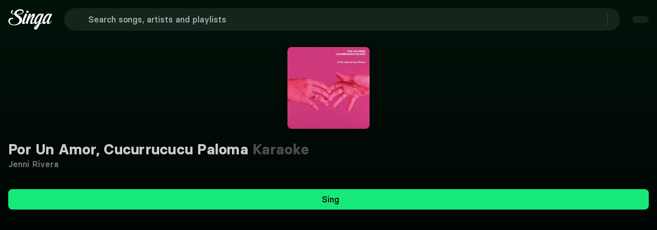

--- FILE ---
content_type: text/html;charset=utf-8
request_url: https://singa.com/en/artists/jenni-rivera/por-un-amor-cucurrucucu-paloma/jGQYp/
body_size: 59452
content:
<!DOCTYPE html><html  lang="en"><head><meta charset="utf-8"><meta name="viewport" content="width=device-width, initial-scale=1"><title>Jenni Rivera - Por Un Amor, Cucurrucucu Paloma Karaoke | Singa</title><link nonce="bAgyg9sZdA596XXbGIBhqzeP" rel="preconnect" href="https://sngnw-qa.com"><link nonce="bAgyg9sZdA596XXbGIBhqzeP" rel="preconnect" href="https://a.storyblok.com" crossorigin="anonymous"><style nonce="bAgyg9sZdA596XXbGIBhqzeP">body,button,input,optgroup,select,textarea{font-family:BasierSquare-Regular,-apple-system,BlinkMacSystemFont,Segoe UI,Roboto,Oxygen-Sans,Ubuntu,Cantarell,Helvetica Neue,sans-serif}a{color:#ccc;cursor:pointer;text-decoration:none}a strong{color:currentColor}a:hover{color:#e5e5e5}hr{background-color:#0a0a0a;border:none;height:2px;margin:1.5rem 0;display:block}img{max-width:100%;height:auto}input[type=checkbox],input[type=radio]{vertical-align:baseline}small{font-size:.875em}span{font-style:inherit;font-weight:inherit}strong{color:#fff;font-weight:700}blockquote,body,dd,dl,dt,fieldset,figure,h1,h2,h3,h4,h5,h6,hr,html,iframe,legend,li,ol,p,pre,textarea,ul{margin:0;padding:0}h1,h2,h3,h4,h5,h6{font-size:100%;font-weight:400}ul{list-style:none}button,input,select,textarea{margin:0}html{box-sizing:border-box}*,:after,:before{box-sizing:inherit}img,video{max-width:100%;height:auto}iframe{border:0}table{border-collapse:collapse;border-spacing:0}td,th{padding:0}td:not([align]),th:not([align]){text-align:inherit}.container{flex-grow:1;width:auto;margin:0 auto;position:relative}.container.is-fluid{width:100%;padding-left:32px;padding-right:32px;max-width:none!important}@media screen and (width>=1024px){.container{max-width:100%}}@media screen and (width<=1443px){.container.is-widescreen:not(.is-max-desktop){max-width:1380px}}@media screen and (width<=1823px){.container.is-fullhd:not(.is-max-desktop):not(.is-max-widescreen){max-width:1760px}}@media screen and (width>=1444px){.container:not(.is-max-desktop){max-width:1380px}}@media screen and (width>=1824px){.container:not(.is-max-desktop):not(.is-max-widescreen){max-width:1760px}}.section{padding:0 1rem}@media screen and (width>=1024px){.section{padding:0 3rem}.section.is-medium{padding:0 4.5rem}.section.is-large{padding:18rem 6rem}}.columns{margin-top:-.75rem;margin-left:-.75rem;margin-right:-.75rem;display:flex}.columns:last-child{margin-bottom:-.75rem}.columns:not(:last-child){margin-bottom:.75rem}.columns.is-mobile{display:flex}.columns.is-multiline{flex-wrap:wrap}.columns.is-variable{--columnGap:.75rem}@media print,screen and (width>=769px){.columns:not(.is-desktop){display:flex}}@media screen and (width>=1024px){.columns.is-desktop{display:flex}}.column{flex:1 1 0;padding:.75rem;display:block}.column.is-narrow{flex:none}.column.is-full{flex:none;width:100%}.column.is-three-quarters{flex:none;width:75%}.column.is-two-thirds{flex:none;width:66.6666%}.column.is-half{flex:none;width:50%}.column.is-one-third{flex:none;width:33.3333%}.column.is-one-quarter{flex:none;width:25%}.column.is-one-fifth{flex:none;width:20%}.column.is-two-fifths{flex:none;width:40%}.column.is-three-fifths{flex:none;width:60%}.column.is-four-fifths{flex:none;width:80%}@media screen and (width<=768px){.column.is-1-mobile{flex:none;width:8.33333%}.column.is-2-mobile{flex:none;width:16.6667%}.column.is-3-mobile{flex:none;width:25%}.column.is-4-mobile{flex:none;width:33.3333%}.column.is-5-mobile{flex:none;width:41.6667%}.column.is-6-mobile{flex:none;width:50%}.column.is-7-mobile{flex:none;width:58.3333%}.column.is-8-mobile{flex:none;width:66.6667%}.column.is-9-mobile{flex:none;width:75%}.column.is-10-mobile{flex:none;width:83.3333%}.column.is-11-mobile{flex:none;width:91.6667%}.column.is-12-mobile{flex:none;width:100%}}@media print,screen and (width>=769px){.column.is-1-tablet{flex:none;width:8.33333%}.column.is-2-tablet{flex:none;width:16.6667%}.column.is-3-tablet{flex:none;width:25%}.column.is-4-tablet{flex:none;width:33.3333%}.column.is-5-tablet{flex:none;width:41.6667%}.column.is-6-tablet{flex:none;width:50%}.column.is-7-tablet{flex:none;width:58.3333%}.column.is-8-tablet{flex:none;width:66.6667%}.column.is-9-tablet{flex:none;width:75%}.column.is-10-tablet{flex:none;width:83.3333%}.column.is-11-tablet{flex:none;width:91.6667%}.column.is-12-tablet{flex:none;width:100%}}@media screen and (width>=1024px){.column.is-1-desktop{flex:none;width:8.33333%}.column.is-2-desktop{flex:none;width:16.6667%}.column.is-3-desktop{flex:none;width:25%}.column.is-4-desktop{flex:none;width:33.3333%}.column.is-5-desktop{flex:none;width:41.6667%}.column.is-6-desktop{flex:none;width:50%}.column.is-7-desktop{flex:none;width:58.3333%}.column.is-8-desktop{flex:none;width:66.6667%}.column.is-9-desktop{flex:none;width:75%}.column.is-10-desktop{flex:none;width:83.3333%}.column.is-11-desktop{flex:none;width:91.6667%}.column.is-12-desktop{flex:none;width:100%}.column.is-one-fifth-desktop{flex:none;width:20%}}@media screen and (width>=1444px){.column.is-1-widescreen{flex:none;width:8.33333%}.column.is-2-widescreen{flex:none;width:16.6667%}.column.is-3-widescreen{flex:none;width:25%}.column.is-4-widescreen{flex:none;width:33.3333%}.column.is-5-widescreen{flex:none;width:41.6667%}.column.is-6-widescreen{flex:none;width:50%}.column.is-7-widescreen{flex:none;width:58.3333%}.column.is-8-widescreen{flex:none;width:66.6667%}.column.is-9-widescreen{flex:none;width:75%}.column.is-10-widescreen{flex:none;width:83.3333%}.column.is-11-widescreen{flex:none;width:91.6667%}.column.is-12-widescreen{flex:none;width:100%}}@media screen and (width>=1824px){.column.is-1-fullhd{flex:none;width:8.33333%}.column.is-2-fullhd{flex:none;width:16.6667%}.column.is-3-fullhd{flex:none;width:25%}.column.is-4-fullhd{flex:none;width:33.3333%}.column.is-5-fullhd{flex:none;width:41.6667%}.column.is-6-fullhd{flex:none;width:50%}.column.is-7-fullhd{flex:none;width:58.3333%}.column.is-8-fullhd{flex:none;width:66.6667%}.column.is-9-fullhd{flex:none;width:75%}.column.is-10-fullhd{flex:none;width:83.3333%}.column.is-11-fullhd{flex:none;width:91.6667%}.column.is-12-fullhd{flex:none;width:100%}}@media screen and (width<=499px){.is-6-mobile-small{width:50%!important}}.is-active{color:#1a1a1a}.is-active,.is-selected{background-color:#17e87a}.is-dark{color:findColorInvert(#363636);background-color:#0d0d0d;border-color:#0d0d0d}.is-icon{justify-content:center;align-items:center;width:2.5em;height:2.5em;padding:0;display:inline-flex}@media screen and (width<=768px){.is-mobile{display:block}}.is-multiline{flex-wrap:wrap}.is-small{height:2em;padding-left:.75em;padding-right:.75em;font-size:.875rem}.is-medium{height:2.5em;padding-left:1em;padding-right:1em;font-size:1.125rem}.is-large{height:3em;padding-left:1.5em;padding-right:1.5em;font-size:1.25rem}.is-full-width{width:100%}.is-loading{color:#0000;pointer-events:none;position:relative}.is-loading:after{content:"";border:2px solid #0000;border-color:#0000 #0000 #333 #333;border-radius:50%;width:1em;height:1em;margin-top:0;margin-left:0;animation:.5s linear infinite spinAround;display:block;position:absolute;top:calc(50% - .5em);left:calc(50% - .5em)}.is-disabled{opacity:.5;pointer-events:none}.is-text-cta{color:#ccc;background-color:#0000;border-color:#0000;text-decoration:underline}.is-text-cta:hover{color:#e5e5e5}.is-regular{font-weight:400}.is-pill{border-radius:9999px}@keyframes spinAround{0%{transform:rotate(0)}to{transform:rotate(1turn)}}.queue-notification-icon{color:#17e87a}.container-storyblok{margin:auto;max-width:1444px!important}html{-moz-text-size-adjust:100%;text-size-adjust:100%;font-size:16px;font-size:var(--base-font-size);-moz-osx-font-smoothing:grayscale;-webkit-font-smoothing:antialiased;min-width:300px;text-rendering:optimizeLegibility;background-color:#000;overflow-x:initial!important;overflow-y:initial!important}article,aside,figure,footer,header,hgroup,section,textarea{display:block}body{color:#fff;margin:0;font-size:1em;font-weight:400;line-height:1.5}</style><style nonce="bAgyg9sZdA596XXbGIBhqzeP">@font-face{font-family:BasierSquare;src:local(BasierSquare SemiBold),url(/fonts/basiersquare-600.woff2)format("woff2");font-display:swap;font-weight:600;font-style:normal}@font-face{font-family:BasierSquare;src:local(BasierSquare SemiBold Italic),url(/fonts/basiersquare-600-italic.woff2)format("woff2");font-display:swap;font-weight:600;font-style:italic}@font-face{font-family:BasierSquare;src:local(BasierSquare Medium Italic),url(/fonts/basiersquare-500-italic.woff2)format("woff2");font-display:swap;font-weight:500;font-style:italic}@font-face{font-family:BasierSquare;src:local(BasierSquare Bold),url(/fonts/basiersquare-700.woff2)format("woff2");font-display:swap;font-weight:700;font-style:normal}@font-face{font-family:BasierSquare;src:local(BasierSquare Medium),url(/fonts/basiersquare-500.woff2)format("woff2");font-display:swap;font-weight:500;font-style:normal}@font-face{font-family:BasierSquare;src:local(BasierSquare Bold Italic),url(/fonts/basiersquare-700-italic.woff2)format("woff2");font-display:swap;font-weight:700;font-style:italic}@font-face{font-family:BasierSquare;src:local(BasierSquare Regular),local(BasierSquare),url(/fonts/basiersquare.woff2)format("woff2");font-display:swap;font-weight:400;font-style:normal}@font-face{font-family:BasierSquare;src:local(BasierSquare Regular Italic),local(BasierSquare Italic),url(/fonts/basiersquare-italic.woff2)format("woff2");font-display:swap;font-weight:400;font-style:italic}:root{--base-font-size:16px;--lightningcss-light: ;--lightningcss-dark:initial;color-scheme:dark}#iterable-iframe{color-scheme:normal;padding-left:16px!important;padding-right:16px!important}span{font-family:BasierSquare,-apple-system,BlinkMacSystemFont,Segoe UI,Roboto,Oxygen-Sans,Ubuntu,Cantarell,Helvetica Neue,sans-serif;font-weight:400}.full-screen{font-size:var(--base-font-size);z-index:1}ul{width:100%;margin-block-end:0}.button .button-wrapper{justify-content:center;display:inline-flex}.page-enter-from{opacity:0}.page-enter-active,.page-leave-active{transition:all .2s}.page-enter,.page-leave-to{opacity:0}.slide-left-enter-active,.slide-left-leave-active,.slide-right-enter-active,.slide-right-leave-active{transition:all .2s}.slide-left-enter-from,.slide-left-leave-to{opacity:0;transform:translate(200px)}.slide-right-enter-from,.slide-right-leave-to{opacity:0;transform:translate(-200px)}.fade-enter-active,.fade-leave-active{transition:opacity 86ms ease-out}.fade-enter,.fade-enter-from,.fade-leave-to{opacity:0}.flex-wrap-nowrap{flex-wrap:nowrap!important}.flex-wrap-wrap{flex-wrap:wrap!important}.flex-direction-row{flex-direction:row!important}.flex-direction-column{flex-direction:column!important}.justify-center{justify-content:center!important}.justify-start{justify-content:flex-start!important}.justify-end{justify-content:flex-end!important}.justify-between{justify-content:space-between!important}.items-center{align-items:center!important}.items-flex-start{align-items:flex-start!important}.items-flex-end{align-items:flex-end!important}.menu-content{transform-origin:var(--reka-dropdown-menu-content-transform-origin);animation:.2s ease-out scaleIn}@keyframes scaleIn{0%{opacity:0;transform:translateY(2px)scale(.98)}to{opacity:1;transform:translateY(0)scale(1)}}#sentry-feedback{--background:#333;--accent-background:#17e87a;--accent-foreground:#000}.font-basier-regular{font-style:normal}.font-basier-regular,.font-basier-regular-italic{text-rendering:optimizeLegibility;-webkit-font-smoothing:antialiased;font-family:BasierSquare,-apple-system,BlinkMacSystemFont,Segoe UI,Roboto,Oxygen-Sans,Ubuntu,Cantarell,Helvetica Neue,sans-serif;font-weight:400}.font-basier-regular-italic{font-style:italic}.font-basier-medium{font-style:normal}.font-basier-medium,.font-basier-medium-italic{text-rendering:optimizeLegibility;-webkit-font-smoothing:antialiased;font-family:BasierSquare,-apple-system,BlinkMacSystemFont,Segoe UI,Roboto,Oxygen-Sans,Ubuntu,Cantarell,Helvetica Neue,sans-serif;font-weight:500}.font-basier-medium-italic{font-style:italic}.font-basier-semiBold{font-style:normal}.font-basier-semiBold,.font-basier-semiBold-italic{text-rendering:optimizeLegibility;-webkit-font-smoothing:antialiased;font-family:BasierSquare,-apple-system,BlinkMacSystemFont,Segoe UI,Roboto,Oxygen-Sans,Ubuntu,Cantarell,Helvetica Neue,sans-serif;font-weight:600}.font-basier-semiBold-italic{font-style:italic}.font-basier-bold{font-style:normal}.font-basier-bold,.font-basier-bold-italic{text-rendering:optimizeLegibility;-webkit-font-smoothing:antialiased;font-family:BasierSquare,-apple-system,BlinkMacSystemFont,Segoe UI,Roboto,Oxygen-Sans,Ubuntu,Cantarell,Helvetica Neue,sans-serif;font-weight:700}.font-basier-bold-italic{font-style:italic}</style><style nonce="bAgyg9sZdA596XXbGIBhqzeP">.wrapper[data-v-59073b9a]{justify-content:center;align-items:center;min-height:217px;display:flex}.img[data-v-59073b9a]{-o-object-fit:cover;object-fit:cover;z-index:1;max-width:146px;height:auto;position:relative}.svg[data-v-59073b9a]{position:absolute;top:0}@media (width>=768px){.svg[data-v-59073b9a]{width:100%;position:absolute}}</style><style nonce="bAgyg9sZdA596XXbGIBhqzeP">.base-icon[data-v-680445f0]{display:flex}.base-icon[data-v-680445f0],.base-icon svg[data-v-680445f0]{width:100%;height:100%}.base-icon .social-icon[data-v-680445f0]{width:28px;height:28px}</style><style nonce="bAgyg9sZdA596XXbGIBhqzeP">.singa-icon[data-v-38b7bddd]{z-index:inherit;justify-content:center;align-items:center;display:inline-flex}.is-primary[data-v-38b7bddd]{color:#17e87a}</style><style nonce="bAgyg9sZdA596XXbGIBhqzeP">@font-face{font-family:BasierSquare;src:local(BasierSquare Regular Italic),local(BasierSquare Italic),url(/fonts/basiersquare-italic.woff2)format("woff2");font-display:swap;font-weight:400;font-style:italic}@font-face{font-family:BasierSquare;src:local(BasierSquare Medium),url(/fonts/basiersquare-500.woff2)format("woff2");font-display:swap;font-weight:500;font-style:normal}@font-face{font-family:BasierSquare;src:local(BasierSquare SemiBold Italic),url(/fonts/basiersquare-600-italic.woff2)format("woff2");font-display:swap;font-weight:600;font-style:italic}@font-face{font-family:BasierSquare;src:local(BasierSquare Bold),url(/fonts/basiersquare-700.woff2)format("woff2");font-display:swap;font-weight:700;font-style:normal}@font-face{font-family:BasierSquare;src:local(BasierSquare Regular),local(BasierSquare),url(/fonts/basiersquare.woff2)format("woff2");font-display:swap;font-weight:400;font-style:normal}@font-face{font-family:BasierSquare;src:local(BasierSquare Medium Italic),url(/fonts/basiersquare-500-italic.woff2)format("woff2");font-display:swap;font-weight:500;font-style:italic}@font-face{font-family:BasierSquare;src:local(BasierSquare SemiBold),url(/fonts/basiersquare-600.woff2)format("woff2");font-display:swap;font-weight:600;font-style:normal}@font-face{font-family:BasierSquare;src:local(BasierSquare Bold Italic),url(/fonts/basiersquare-700-italic.woff2)format("woff2");font-display:swap;font-weight:700;font-style:italic}.button[data-v-b5fda65b]{appearance:none;box-shadow:none;cursor:pointer;text-align:center;vertical-align:top;white-space:nowrap;border:none;border-radius:8px;justify-content:center;align-items:center;width:fit-content;height:auto;padding:calc(.5em - 1px) 1em;font-size:1rem;line-height:1.5;text-decoration:none;display:inline-flex;position:relative}.button[data-v-b5fda65b]:disabled{box-shadow:none;cursor:not-allowed;opacity:.5}.button span[data-v-b5fda65b]{font:inherit}.button[data-v-b5fda65b]:not(.btn-stacked):not(.is-text-cta){font-family:BasierSquare,-apple-system,BlinkMacSystemFont,Segoe UI,Roboto,Oxygen-Sans,Ubuntu,Cantarell,Helvetica Neue,sans-serif;font-style:normal;font-weight:500}.button.is-small[data-v-b5fda65b]{border-radius:8px;padding:8px 16px;font-size:.875rem}.button.is-small .button-wrapper.icon-right .singa-icon[data-v-b5fda65b]{font-size:16px!important}.button.is-small span[data-v-b5fda65b]:not(.singa-icon),.button.is-small:not(.is-icon-only) span.singa-icon[data-v-b5fda65b]{font-size:16px}.button.is-normal[data-v-b5fda65b]{font-size:1rem}.button.is-medium[data-v-b5fda65b]{height:2.5em;padding-left:1em;padding-right:1em;font-size:1.125rem}.button.is-large[data-v-b5fda65b]{height:3em;padding-left:1.5em;padding-right:1.5em;font-size:1.25rem}.button.is-primary[data-v-b5fda65b]{background-color:#17e87a;color:#0a0a0a!important}.button.is-primary[data-v-b5fda65b]:hover{background-color:#12b961}.button.is-primary[data-v-b5fda65b]:active{background-color:#0e8b49}.button.is-success[data-v-b5fda65b]{color:#1a1a1a;background-color:#17e87a;border-color:#17e87a}.button.is-success[data-v-b5fda65b]:hover{background-color:#095d31;border-color:#095d31}.button.is-purple[data-v-b5fda65b]{color:#fff;background-color:#5a50af}.button.is-purple[data-v-b5fda65b]:hover{background-color:#48408c}.button.is-danger[data-v-b5fda65b]{color:#fff;background-color:#d33f2c;border-color:#a93223}.button.is-danger[data-v-b5fda65b]:hover{background-color:#a93223}.button.is-danger[data-v-b5fda65b]:active{background-color:#7f261a}.button.is-warning[data-v-b5fda65b]{color:#1a1a1a;background-color:#eac115;border-color:#eac115}.button.is-warning[data-v-b5fda65b]:hover{background-color:#5e4d08;border-color:#5e4d08}.button.is-info[data-v-b5fda65b]{color:#1a1a1a;background-color:#17e87a;border-color:#17e87a}.button.is-info[data-v-b5fda65b]:hover{background-color:#095d31;border-color:#095d31}.button.is-white[data-v-b5fda65b]{color:#000;background-color:#fff;border-color:#0000}.button.is-white[data-v-b5fda65b]:hover{background-color:#e5e5e5}.button.is-white[data-v-b5fda65b]:active{background-color:#ccc}.button.is-dark[data-v-b5fda65b]{color:#ccc;background-color:#333;border:#0000}.button.is-dark[data-v-b5fda65b]:hover{background-color:#4d4d4d!important}.button.is-dark[data-v-b5fda65b]:active{background-color:#757575!important}.button.is-transparent-dark[data-v-b5fda65b]{color:#ccc;background-color:#ffffff14;border:#0000}.button.is-transparent-dark[data-v-b5fda65b]:hover:not(.tab-button){background-color:#ffffff1f!important}.button.is-transparent-dark[data-v-b5fda65b]:active:not(.tab-button){background-color:#ffffff14!important}.button.is-outlined-black[data-v-b5fda65b]{color:#000;background-color:#0000;border:1px solid #000}.button.is-outlined-black[data-v-b5fda65b]:hover{background-color:#e5e5e5}.button.is-outlined-black[data-v-b5fda65b]:active{background-color:#ccc}.button.is-ghost[data-v-b5fda65b]{color:#ccc;background-color:#0000}.button.is-ghost[data-v-b5fda65b]:hover{background-color:#ffffff1f}.button.is-ghost[data-v-b5fda65b]:active{background-color:#ffffff14}.button.is-full-ghost[data-v-b5fda65b]{background-color:#0000;border:none}.button.is-full-ghost.is-danger[data-v-b5fda65b]{color:#e58c80;background:0 0}.button.is-full-ghost.is-danger[data-v-b5fda65b]:hover{color:#d33f2c;background:0 0}.button.is-full-ghost[data-v-b5fda65b]:hover{background-color:#0000}.button.is-text[data-v-b5fda65b]{text-decoration:underline}.button.is-text[data-v-b5fda65b],.button.is-text[data-v-b5fda65b]:active,.button.is-text[data-v-b5fda65b]:focus,.button.is-text[data-v-b5fda65b]:hover{color:#fff;background-color:#0000;border-color:#0000}.button.is-rounded[data-v-b5fda65b]{border-radius:9999px}.button.is-outlined[data-v-b5fda65b]{color:#17e87a;background-color:#0000;border-color:#17e87a}.button.is-outlined[data-v-b5fda65b]:focus,.button.is-outlined[data-v-b5fda65b]:hover{color:#1a1a1a;background-color:#17e87a;border-color:#17e87a}.button.is-outlined[data-v-b5fda65b]:active{color:#1a1a1a;background-color:#095d31}.button.is-inverted[data-v-b5fda65b]{color:#1a1a1a;background-color:#17e87a;border-color:#17e87a}.button.is-inverted[data-v-b5fda65b]:active,.button.is-inverted[data-v-b5fda65b]:focus,.button.is-inverted[data-v-b5fda65b]:hover{color:#17e87a;background-color:#0000;border-color:#17e87a}.button.is-loading[data-v-b5fda65b]{pointer-events:none;color:#0000!important}.button.is-loading[data-v-b5fda65b]:after{content:"";border:2px solid #0000;border-color:#0000 #0000 #333 #333;border-radius:50%;width:1em;height:1em;margin-top:0;margin-left:0;animation:.5s linear infinite spinAround-b5fda65b;display:block;position:relative;top:calc(50% - .5em);left:calc(50% - .5em);position:absolute!important}.button.is-static[data-v-b5fda65b]{box-shadow:none;color:#fff;cursor:default;pointer-events:none;background-color:#0000;border-color:#0000}.button.is-expanded[data-v-b5fda65b],.button.is-fullwidth[data-v-b5fda65b]{width:100%;display:flex}.button.is-full-width[data-v-b5fda65b]{width:100%}.button.is-pill[data-v-b5fda65b]{margin-top:6px;padding:0 8px}.button.is-pill span[data-v-b5fda65b]{letter-spacing:.1px!important;font-size:14px!important;line-height:20px!important}.button.is-icon[data-v-b5fda65b]{color:#ccc;background-color:#0000;border:none;padding:0}.button.is-icon[data-v-b5fda65b]:hover{color:#fff}.button.versions-preview-button[data-v-b5fda65b]{padding:12px 56px!important}.button.is-regular[data-v-b5fda65b]{padding:12px 32px}.button.is-regular[data-v-b5fda65b],.button.is-regular-narrow[data-v-b5fda65b]{border-radius:8px;letter-spacing:.1px!important;font-size:16px!important;line-height:24px!important}.button.is-regular-narrow[data-v-b5fda65b]{padding:12px 24px}.button.dropdown-button-small[data-v-b5fda65b]{padding:8px 16px 8px 20px}.button.dropdown-button-regular[data-v-b5fda65b]{padding:12px 16px 12px 24px}.button.dropdown-button-regular .singa-icon[data-v-b5fda65b],.button.dropdown-button-small .singa-icon[data-v-b5fda65b]{width:16px;height:16px;margin:0 0 0 16px!important}.button.is-language-select.dropdown-button-regular[data-v-b5fda65b],.button.is-language-select.dropdown-button-small[data-v-b5fda65b]{padding:8px 16px 8px 12px}.button.is-language-select.dropdown-button-regular .singa-icon[data-v-b5fda65b],.button.is-language-select.dropdown-button-small .singa-icon[data-v-b5fda65b]{margin:0!important}.button.is-language-select.dropdown-button-regular .singa-icon.icon-left[data-v-b5fda65b],.button.is-language-select.dropdown-button-small .singa-icon.icon-left[data-v-b5fda65b]{margin:0 8px 0 0!important}.button.is-language-select.dropdown-button-regular .singa-icon.icon-right[data-v-b5fda65b],.button.is-language-select.dropdown-button-small .singa-icon.icon-right[data-v-b5fda65b]{margin:0 0 0 8px!important}.button.is-language-select.dropdown-button-regular .button-wrapper.icon-left .singa-icon[data-v-b5fda65b],.button.is-language-select.dropdown-button-small .button-wrapper.icon-left .singa-icon[data-v-b5fda65b]{width:22px!important;height:22px!important}.button.is-text-cta[data-v-b5fda65b]{padding:0}.button.is-text-cta[data-v-b5fda65b]:not(:hover){color:inherit}.button.is-text-cta[data-v-b5fda65b]:focus{box-shadow:none;text-decoration:underline}.button.nav-dropdown-button[data-v-b5fda65b]:hover{background-color:#17e87a}.button.discover-list-button[data-v-b5fda65b]{min-width:135px}.singa-icon[data-v-b5fda65b],.singa-icon[data-v-b5fda65b]:first-child:last-child{margin-left:0;margin-right:0}.singa-icon[data-v-b5fda65b]:first-child:not(:last-child){margin-left:0;margin-right:8px}.singa-icon[data-v-b5fda65b]:last-child:not(:first-child){margin-left:8px;margin-right:0}.icon-right[data-v-b5fda65b]{margin-left:8px}.icon-left[data-v-b5fda65b]{margin-right:8px}.button-wrapper[data-v-b5fda65b]{justify-content:center;align-items:center;display:inline-flex}.button-wrapper span[data-v-b5fda65b]{text-overflow:ellipsis;overflow:hidden}.btn-sharp[data-v-b5fda65b]{border-radius:0}.button-stacked[data-v-b5fda65b]{text-align:center;padding:6px 16px}.button-stacked svg[data-v-b5fda65b]{margin:6px auto;display:block}.auth-wrap .is-transparent-dark[data-v-b5fda65b]{background-color:#ffffff29}.auth-wrap .is-transparent-dark span[data-v-b5fda65b]{color:#ccc;font-family:BasierSquare,-apple-system,BlinkMacSystemFont,Segoe UI,Roboto,Oxygen-Sans,Ubuntu,Cantarell,Helvetica Neue,sans-serif;font-style:normal;font-weight:500}.discover-list-button[data-v-b5fda65b]{min-width:135px}@keyframes spinAround-b5fda65b{0%{transform:rotate(0)}to{transform:rotate(1turn)}}</style><style nonce="bAgyg9sZdA596XXbGIBhqzeP">.offer-banner[data-v-77e8b6f0]{text-align:center;border-radius:8px;margin:0 auto 16px;padding:8px;transition:background-color .3s}.offer-banner.narrow[data-v-77e8b6f0]{max-width:706px}@media (height>=650px){.offer-banner[data-v-77e8b6f0]{padding:16px}}@media (height>=735px){.offer-banner[data-v-77e8b6f0]{padding:24px}}@media (height>=850px){.offer-banner[data-v-77e8b6f0]{margin:0 auto 8px}}.offer-content[data-v-77e8b6f0]{flex-direction:column;align-items:center;display:flex}.offer-text[data-v-77e8b6f0]{color:#f2f2f2;letter-spacing:.1px!important;font-size:14px!important;line-height:20px!important}.offer-text span[data-v-77e8b6f0]{font:inherit}@media (height>=620px) and (width>=500px){.offer-text[data-v-77e8b6f0]{letter-spacing:.1px!important;font-size:16px!important;line-height:24px!important}}.offer-cta[data-v-77e8b6f0] .button{color:#fff;background:0 0;border:none;min-width:auto;margin:0;padding:0;font-weight:400;text-decoration:underline}.offer-cta[data-v-77e8b6f0] .button:hover{background:0 0;text-decoration:none}</style><style nonce="bAgyg9sZdA596XXbGIBhqzeP">@font-face{font-family:BasierSquare;src:local(BasierSquare Regular),local(BasierSquare),url(/fonts/basiersquare.woff2)format("woff2");font-display:swap;font-weight:400;font-style:normal}@font-face{font-family:BasierSquare;src:local(BasierSquare Regular Italic),local(BasierSquare Italic),url(/fonts/basiersquare-italic.woff2)format("woff2");font-display:swap;font-weight:400;font-style:italic}@font-face{font-family:BasierSquare;src:local(BasierSquare Medium),url(/fonts/basiersquare-500.woff2)format("woff2");font-display:swap;font-weight:500;font-style:normal}@font-face{font-family:BasierSquare;src:local(BasierSquare Medium Italic),url(/fonts/basiersquare-500-italic.woff2)format("woff2");font-display:swap;font-weight:500;font-style:italic}@font-face{font-family:BasierSquare;src:local(BasierSquare SemiBold),url(/fonts/basiersquare-600.woff2)format("woff2");font-display:swap;font-weight:600;font-style:normal}@font-face{font-family:BasierSquare;src:local(BasierSquare SemiBold Italic),url(/fonts/basiersquare-600-italic.woff2)format("woff2");font-display:swap;font-weight:600;font-style:italic}@font-face{font-family:BasierSquare;src:local(BasierSquare Bold),url(/fonts/basiersquare-700.woff2)format("woff2");font-display:swap;font-weight:700;font-style:normal}@font-face{font-family:BasierSquare;src:local(BasierSquare Bold Italic),url(/fonts/basiersquare-700-italic.woff2)format("woff2");font-display:swap;font-weight:700;font-style:italic}.narrow[data-v-e897879a]{max-width:706px}.custom-offer-wrap[data-v-e897879a]{text-align:center;background-color:#5a50af;border-radius:8px;margin:0 auto 16px;padding:8px}.custom-offer-wrap div[data-v-e897879a]{letter-spacing:.1px!important;font-size:14px!important;line-height:20px!important}@media (height>=620px) and (width>=500px){.custom-offer-wrap div[data-v-e897879a]{letter-spacing:.1px!important;font-size:16px!important;line-height:24px!important}}@media (height>=650px){.custom-offer-wrap[data-v-e897879a]{padding:16px}}@media (height>=735px){.custom-offer-wrap[data-v-e897879a]{padding:24px}}@media (height>=850px){.custom-offer-wrap[data-v-e897879a]{margin:0 auto 8px}}.custom-offer-wrap .custom-offer-cta[data-v-e897879a] a{color:#fff;background:0 0;border:none;padding:0;font-family:BasierSquare,-apple-system,BlinkMacSystemFont,Segoe UI,Roboto,Oxygen-Sans,Ubuntu,Cantarell,Helvetica Neue,sans-serif;font-style:normal;font-weight:600;text-decoration:underline}.custom-offer-wrap .custom-offer-cta[data-v-e897879a] a:hover:not(:disabled){color:#b2b2b2}.custom-offer-wrap .custom-offer-cta[data-v-e897879a] a:disabled{cursor:not-allowed;opacity:.6}</style><style nonce="bAgyg9sZdA596XXbGIBhqzeP">@font-face{font-family:BasierSquare;src:local(BasierSquare Regular),local(BasierSquare),url(/fonts/basiersquare.woff2)format("woff2");font-display:swap;font-weight:400;font-style:normal}@font-face{font-family:BasierSquare;src:local(BasierSquare Regular Italic),local(BasierSquare Italic),url(/fonts/basiersquare-italic.woff2)format("woff2");font-display:swap;font-weight:400;font-style:italic}@font-face{font-family:BasierSquare;src:local(BasierSquare Medium),url(/fonts/basiersquare-500.woff2)format("woff2");font-display:swap;font-weight:500;font-style:normal}@font-face{font-family:BasierSquare;src:local(BasierSquare Medium Italic),url(/fonts/basiersquare-500-italic.woff2)format("woff2");font-display:swap;font-weight:500;font-style:italic}@font-face{font-family:BasierSquare;src:local(BasierSquare SemiBold),url(/fonts/basiersquare-600.woff2)format("woff2");font-display:swap;font-weight:600;font-style:normal}@font-face{font-family:BasierSquare;src:local(BasierSquare SemiBold Italic),url(/fonts/basiersquare-600-italic.woff2)format("woff2");font-display:swap;font-weight:600;font-style:italic}@font-face{font-family:BasierSquare;src:local(BasierSquare Bold),url(/fonts/basiersquare-700.woff2)format("woff2");font-display:swap;font-weight:700;font-style:normal}@font-face{font-family:BasierSquare;src:local(BasierSquare Bold Italic),url(/fonts/basiersquare-700-italic.woff2)format("woff2");font-display:swap;font-weight:700;font-style:italic}.feature-list[data-v-9ae416f6]{flex-direction:column;justify-content:space-around;align-items:flex-start;gap:2px;display:none}@media (height>=600px){.feature-list[data-v-9ae416f6]{display:flex}}@media (width>=769px){.feature-list[data-v-9ae416f6]{flex-direction:row;gap:0}}.green-check[data-v-9ae416f6]{color:#17e87a;width:20px;height:20px;margin-right:4px}.feature[data-v-9ae416f6]{align-items:center;display:flex}.products-header[data-v-9ae416f6]{color:#e5e5e5;text-align:center;padding:0 0 16px;letter-spacing:.1px!important;font-size:16px!important;line-height:24px!important}@media (height>=560px){.products-header[data-v-9ae416f6]{padding:16px 0}}@media (width>=769px){.products-header[data-v-9ae416f6]{padding:0 0 32px}}.title-text[data-v-9ae416f6]{color:#f2f2f2;padding-bottom:0;font-family:BasierSquare,-apple-system,BlinkMacSystemFont,Segoe UI,Roboto,Oxygen-Sans,Ubuntu,Cantarell,Helvetica Neue,sans-serif;font-style:normal;font-weight:700;letter-spacing:.2px!important;font-size:24px!important;line-height:120%!important}@media (height>=570px){.title-text[data-v-9ae416f6]{padding-bottom:8px}}@media (width>=769px) and (height>=660px){.title-text[data-v-9ae416f6]{padding-bottom:16px;letter-spacing:.3px!important;font-size:40px!important;line-height:120%!important}}</style><style nonce="bAgyg9sZdA596XXbGIBhqzeP">@font-face{font-family:BasierSquare;src:local(BasierSquare Regular),local(BasierSquare),url(/fonts/basiersquare.woff2)format("woff2");font-display:swap;font-weight:400;font-style:normal}@font-face{font-family:BasierSquare;src:local(BasierSquare Regular Italic),local(BasierSquare Italic),url(/fonts/basiersquare-italic.woff2)format("woff2");font-display:swap;font-weight:400;font-style:italic}@font-face{font-family:BasierSquare;src:local(BasierSquare Medium),url(/fonts/basiersquare-500.woff2)format("woff2");font-display:swap;font-weight:500;font-style:normal}@font-face{font-family:BasierSquare;src:local(BasierSquare Medium Italic),url(/fonts/basiersquare-500-italic.woff2)format("woff2");font-display:swap;font-weight:500;font-style:italic}@font-face{font-family:BasierSquare;src:local(BasierSquare SemiBold),url(/fonts/basiersquare-600.woff2)format("woff2");font-display:swap;font-weight:600;font-style:normal}@font-face{font-family:BasierSquare;src:local(BasierSquare SemiBold Italic),url(/fonts/basiersquare-600-italic.woff2)format("woff2");font-display:swap;font-weight:600;font-style:italic}@font-face{font-family:BasierSquare;src:local(BasierSquare Bold),url(/fonts/basiersquare-700.woff2)format("woff2");font-display:swap;font-weight:700;font-style:normal}@font-face{font-family:BasierSquare;src:local(BasierSquare Bold Italic),url(/fonts/basiersquare-700-italic.woff2)format("woff2");font-display:swap;font-weight:700;font-style:italic}@keyframes shimmer-956478d4{0%{background-position:-200px -200px}to{background-position:200px 200px}}.skeleton-item[data-v-956478d4]{background:linear-gradient(to bottom right,#fff0 8%,#ffffff0f 18%,#fff0 33%) 0 0/400% 400%}.row-skeleton-item[data-v-956478d4],.skeleton-item[data-v-956478d4]{animation:1.5s linear infinite shimmer-956478d4}.row-skeleton-item[data-v-956478d4]{background:linear-gradient(to bottom right,#fff0 8%,#ffffff0f 18%,#fff0 33%) 0 0/800% 800%}.column-item[data-v-956478d4]{background-color:#ffffff0a;border-radius:8px;flex-direction:column;justify-content:flex-start;align-items:center;width:100%;padding:12px;display:flex}.column-item.no-background[data-v-956478d4]{background-color:#0000}.genre-item[data-v-956478d4]{background-color:#ffffff0a;border-radius:8px;flex-direction:column;justify-content:flex-start;align-items:center;min-width:100px;min-height:128px;padding:16px;display:flex;position:relative}.skeleton-img[data-v-956478d4]{border-radius:4px;min-width:109px;min-height:109px}.skeleton-artist-img[data-v-956478d4],.skeleton-img[data-v-956478d4]{aspect-ratio:1;background-color:#ffffff0a;width:100%}.skeleton-artist-img[data-v-956478d4]{border-radius:1000px;overflow:hidden}.skeleton-artist-img.artist-row[data-v-956478d4]{width:48px;height:48px}.skeleton-texts[data-v-956478d4]{flex-direction:column;width:100%;height:81px;padding-top:16px;display:flex}.artist-row[data-v-956478d4]{display:flex}.artist-row.skeleton-texts[data-v-956478d4]{margin-left:16px!important;padding:16px 0 0!important}.artist-item[data-v-956478d4]{padding:20px}.artist-item .skeleton-texts[data-v-956478d4]{align-items:center;padding-top:24px}.skeleton-song[data-v-956478d4]{background-color:#ffffff0a;border-radius:4px;width:85px;height:18px;margin-bottom:16px}@media (width<=400px){.skeleton-song[data-v-956478d4]{width:68px}}.skeleton-artist[data-v-956478d4]:not(.artist-row){background-color:#ffffff0a;border-radius:4px;align-content:center;width:115px;height:15px;margin-bottom:8px}@media (width<=400px){.skeleton-artist[data-v-956478d4]:not(.artist-row){width:92px}}.genre-shape[data-v-956478d4]{border-radius:8px;position:absolute;top:0;left:0}@media (width>=769px){.row-wrap[data-v-956478d4]{background-color:#ffffff0a;padding:16px}.row-wrap.no-background[data-v-956478d4],.row-wrap.queue-row[data-v-956478d4],.row-wrap.singlist-row[data-v-956478d4]{background-color:#0000;padding:0}.row-wrap.no-background .row-item[data-v-956478d4]{padding:16px}}.row-item[data-v-956478d4]{border-radius:4px;padding:16px;display:flex}.row-item .skeleton-texts[data-v-956478d4]{flex-direction:column;justify-content:space-between;max-width:130px;height:48px;margin-left:16px;padding:4px 0}.row-item .skeleton-texts .skeleton-artist[data-v-956478d4],.row-item .skeleton-texts .skeleton-song[data-v-956478d4]{margin:0}.row-item .list-number[data-v-956478d4]{color:#757575;justify-content:flex-end;align-items:center;width:16px;margin-right:16px;padding:4px;display:flex}.skeleton-row-img[data-v-956478d4]{background-color:#ffffff0a;border-radius:4px;width:48px;height:48px}.seeAllButton[data-v-956478d4]{align-items:center;padding:16px;display:flex}.seeAllButton.numbered-list[data-v-956478d4]{padding-left:48px!important}.seeAllButton .see-all-text[data-v-956478d4]{color:#ccc;margin-left:16px;font-family:BasierSquare,-apple-system,BlinkMacSystemFont,Segoe UI,Roboto,Oxygen-Sans,Ubuntu,Cantarell,Helvetica Neue,sans-serif;font-style:normal;font-weight:500;letter-spacing:.1px!important;font-size:16px!important;line-height:24px!important}.skeleton-rectangle[data-v-956478d4]{background-color:#ffffff0a;border-radius:8px}.text-skeleton[data-v-956478d4]{display:flex;position:relative}.skeleton-text[data-v-956478d4]{background-color:#ffffff0a;border-radius:4px;display:inline-block}.hidden-text[data-v-956478d4]{font-family:inherit;font-size:inherit;font-weight:inherit;letter-spacing:inherit;pointer-events:none;visibility:hidden;white-space:nowrap;position:absolute}.queue-row .seeAllButton[data-v-956478d4]{display:none}.singlist-skeleton-grid[data-v-956478d4]{grid-gap:16px;grid-template-columns:repeat(auto-fill,minmax(130px,1fr));display:grid}@media (width>=769px){.singlist-skeleton-grid[data-v-956478d4]{grid-template-columns:repeat(auto-fill,minmax(170px,1fr))}}</style><style nonce="bAgyg9sZdA596XXbGIBhqzeP">[data-v-dfe49784] .dropdown-item{color:#ccc;cursor:pointer;background-color:#0000;letter-spacing:.1px!important;font-size:16px!important;line-height:24px!important}[data-v-dfe49784] .dropdown-item.nav-dropdown-button{background-color:#333}[data-v-dfe49784] .dropdown-item:not(.storyblok-item){padding:8px 24px}[data-v-dfe49784] .storyblok-item{padding:0}[data-v-dfe49784] .storyblok-item a{padding:8px 24px}[data-v-dfe49784] a.dropdown-item:hover{background-color:#ffffff14!important}.menu-content .dropdown-item[data-v-dfe49784]{color:#ccc;cursor:pointer;background-color:#0000;letter-spacing:.1px!important;font-size:16px!important;line-height:24px!important}.menu-content .dropdown-item[data-v-dfe49784]:hover{color:#fff;background-color:#ffffff14}.menu-content .dropdown-item.nav-dropdown-button[data-v-dfe49784]{background-color:#333}.menu-content .dropdown-item[data-v-dfe49784]:not(.storyblok-item){padding:8px 24px}.storyblok-item[data-v-dfe49784]{padding:0}.storyblok-item[data-v-dfe49784] a{padding:8px 24px}.storyblok-item[data-v-dfe49784] .button{justify-content:flex-start;width:100%;padding:8px 24px}[data-v-dfe49784] .link,[data-v-dfe49784] .link-wrapper{width:100%}[data-v-dfe49784] .link a:hover,[data-v-dfe49784] .link-wrapper a:hover{color:#fff}[data-v-dfe49784] .dropdown-item:hover{color:#fff;background-color:#ffffff14}[data-v-dfe49784] .button:hover{color:#fff!important}.dropdown-menu[data-v-dfe49784]{padding:8px 0}div[data-reka-popper-content-wrapper][data-v-dfe49784]{z-index:45!important}.nav-user-dropdown .dropdown-item[data-v-dfe49784],.nav-user-dropdown .dropdown-item .link-wrapper[data-v-dfe49784],.nav-user-dropdown .dropdown-item.is-active[data-v-dfe49784]{padding:0;letter-spacing:.1px!important;border-radius:0!important;font-size:16px!important;line-height:24px!important}.nav-user-dropdown .dropdown-item .link-wrapper>.dropdown-item-clickable[data-v-dfe49784],.nav-user-dropdown .dropdown-item .link-wrapper>a[data-v-dfe49784],.nav-user-dropdown .dropdown-item.is-active>.dropdown-item-clickable[data-v-dfe49784],.nav-user-dropdown .dropdown-item.is-active>a[data-v-dfe49784],.nav-user-dropdown .dropdown-item>.dropdown-item-clickable[data-v-dfe49784],.nav-user-dropdown .dropdown-item>a[data-v-dfe49784]{padding:8px 24px}.nav-user-dropdown .dropdown-item.is-active[data-v-dfe49784]:hover:not(.nav-dropdown-button),.nav-user-dropdown .dropdown-item[data-v-dfe49784]:hover:not(.nav-dropdown-button){background:#ffffff14}.nav-user-dropdown .dropdown-item.is-active:hover:not(.nav-dropdown-button) a[data-v-dfe49784],.nav-user-dropdown .dropdown-item.is-active:hover:not(.nav-dropdown-button) button[data-v-dfe49784],.nav-user-dropdown .dropdown-item:hover:not(.nav-dropdown-button) a[data-v-dfe49784],.nav-user-dropdown .dropdown-item:hover:not(.nav-dropdown-button) button[data-v-dfe49784]{color:#fff}.nav-user-dropdown .dropdown-item.is-active.is-active[data-v-dfe49784]:not(:hover),.nav-user-dropdown .dropdown-item.is-active[data-v-dfe49784]:not(:hover){background-color:#0000}.filter-search .dropdown-item.is-active[data-v-dfe49784]:hover:not(.nav-dropdown-button),.filter-search .dropdown-item[data-v-dfe49784]:hover:not(.nav-dropdown-button),.nav-user-dropdown .dropdown-item.is-active[data-v-dfe49784]:hover:not(.nav-dropdown-button),.nav-user-dropdown .dropdown-item[data-v-dfe49784]:hover:not(.nav-dropdown-button){background:#ffffff14}.filter-search .dropdown-item.is-active:hover:not(.nav-dropdown-button) a[data-v-dfe49784],.filter-search .dropdown-item.is-active:hover:not(.nav-dropdown-button) button[data-v-dfe49784],.filter-search .dropdown-item:hover:not(.nav-dropdown-button) a[data-v-dfe49784],.filter-search .dropdown-item:hover:not(.nav-dropdown-button) button[data-v-dfe49784],.nav-user-dropdown .dropdown-item.is-active:hover:not(.nav-dropdown-button) a[data-v-dfe49784],.nav-user-dropdown .dropdown-item.is-active:hover:not(.nav-dropdown-button) button[data-v-dfe49784],.nav-user-dropdown .dropdown-item:hover:not(.nav-dropdown-button) a[data-v-dfe49784],.nav-user-dropdown .dropdown-item:hover:not(.nav-dropdown-button) button[data-v-dfe49784]{color:#fff}.filter-search .dropdown-item.is-active.is-active[data-v-dfe49784]:not(:hover),.filter-search .dropdown-item.is-active[data-v-dfe49784]:not(:hover),.nav-user-dropdown .dropdown-item.is-active.is-active[data-v-dfe49784]:not(:hover),.nav-user-dropdown .dropdown-item.is-active[data-v-dfe49784]:not(:hover){background-color:#0000}.pass-item[data-v-dfe49784]{justify-content:space-between!important;display:flex!important}</style><style nonce="bAgyg9sZdA596XXbGIBhqzeP">[data-v-edd36e9d] .dropdown-item{color:#ccc;cursor:pointer;background-color:#0000;letter-spacing:.1px!important;font-size:16px!important;line-height:24px!important}[data-v-edd36e9d] .dropdown-item:hover{color:#fff;background-color:#ffffff14}[data-v-edd36e9d] .dropdown-item.nav-dropdown-button{background-color:#333}[data-v-edd36e9d] .dropdown-item:not(.storyblok-item){padding:8px 24px}.storyblok-item[data-v-edd36e9d]{padding:0}[data-v-edd36e9d] a.dropdown-item:hover,[data-v-edd36e9d] .dropdown-item:hover{background-color:#ffffff14!important}[data-v-edd36e9d] .menu-content{text-align:left;background-color:#333;border-radius:8px;width:216px;padding:8px 0;box-shadow:0 2px 20px #00000059}[data-v-edd36e9d] .menu-content.language{width:inherit}[data-v-edd36e9d] .menu-content.nav{width:320px;z-index:100!important}[data-v-edd36e9d] .menu-content.passes{width:var(--reka-popper-anchor-width)}[data-v-edd36e9d] .dropdown-arrow{fill:#333}.mobile-nav-menu .dropdown-menu[data-v-edd36e9d]{min-width:271px;margin-top:8px}@media (width>=350px){.mobile-nav-menu .dropdown-menu[data-v-edd36e9d]{min-width:300px}}.dropdown-menu[data-v-edd36e9d]{margin-top:8px;overflow:hidden}.nav-user-dropdown .dropdown-menu[data-v-edd36e9d]{width:280px}div[data-reka-popper-content-wrapper][data-v-edd36e9d]:has(.high-z){z-index:10000!important}</style><style nonce="bAgyg9sZdA596XXbGIBhqzeP">.loading-animation[data-v-e5c44e09]{opacity:0;visibility:hidden;transition:all .1s}.loading-animation.active[data-v-e5c44e09]{opacity:1;visibility:visible}svg[data-v-e5c44e09]{transform-origin:50%;animation:.9s linear infinite spin-e5c44e09}@keyframes spin-e5c44e09{0%{transform:rotate(0)}to{transform:rotate(1turn)}}.dot[data-v-e5c44e09]{background:#fff;border-radius:100%;width:8px;height:8px;animation:1s infinite alternate dotAnimation-e5c44e09;display:inline-block}.dot[data-v-e5c44e09]:nth-child(2){animation-delay:.3s}.dot[data-v-e5c44e09]:nth-child(3){animation-delay:.6s}.dot[data-v-e5c44e09]:not(:last-child){margin-right:4px}.spinner[data-v-e5c44e09]{justify-content:center;display:flex}@keyframes dotAnimation-e5c44e09{0%{opacity:0;transform:scale(.7)}to{opacity:1;transform:scale(1)}}</style><style nonce="bAgyg9sZdA596XXbGIBhqzeP">@font-face{font-family:BasierSquare;src:local(BasierSquare SemiBold Italic),url(/fonts/basiersquare-600-italic.woff2)format("woff2");font-display:swap;font-weight:600;font-style:italic}@font-face{font-family:BasierSquare;src:local(BasierSquare Bold),url(/fonts/basiersquare-700.woff2)format("woff2");font-display:swap;font-weight:700;font-style:normal}@font-face{font-family:BasierSquare;src:local(BasierSquare Bold Italic),url(/fonts/basiersquare-700-italic.woff2)format("woff2");font-display:swap;font-weight:700;font-style:italic}@font-face{font-family:BasierSquare;src:local(BasierSquare Regular),local(BasierSquare),url(/fonts/basiersquare.woff2)format("woff2");font-display:swap;font-weight:400;font-style:normal}@font-face{font-family:BasierSquare;src:local(BasierSquare Regular Italic),local(BasierSquare Italic),url(/fonts/basiersquare-italic.woff2)format("woff2");font-display:swap;font-weight:400;font-style:italic}@font-face{font-family:BasierSquare;src:local(BasierSquare Medium),url(/fonts/basiersquare-500.woff2)format("woff2");font-display:swap;font-weight:500;font-style:normal}@font-face{font-family:BasierSquare;src:local(BasierSquare Medium Italic),url(/fonts/basiersquare-500-italic.woff2)format("woff2");font-display:swap;font-weight:500;font-style:italic}@font-face{font-family:BasierSquare;src:local(BasierSquare SemiBold),url(/fonts/basiersquare-600.woff2)format("woff2");font-display:swap;font-weight:600;font-style:normal}.delete[data-v-73248545]{cursor:pointer;position:absolute;top:16px;right:16px}.pricing-wrap[data-v-73248545]{background-color:#1a1a1a;margin:auto;padding:16px}@media (width>=769px){.pricing-wrap[data-v-73248545]{padding:40px 80px}}.FreemiumModal .delete[data-v-73248545]{display:none}.FreemiumModal .products-header[data-v-73248545]{padding-top:0}.FreemiumModal .pricing-wrap[data-v-73248545]{background-color:#0000;padding:16px 0}.pricing-wrap[data-v-73248545]{border-radius:8px;max-width:706px;position:relative}.pricing-rows[data-v-73248545]{grid-template-columns:repeat(auto-fill,minmax(170px,1fr));gap:16px;margin-bottom:16px;display:grid}@media (width<=769px){.pricing-rows[data-v-73248545]{grid-template-columns:1fr;padding-top:24px}}.passes-pricing-rows[data-v-73248545]{gap:16px;margin-bottom:16px;display:grid}.passes-pricing-rows .pricing-row[data-v-73248545]{cursor:pointer;background-color:#0000;border:1px solid #ffffff29;border-radius:8px;outline:0;justify-content:center;align-items:center;padding:8px 16px;display:flex;position:relative}.product-tag-wrap[data-v-73248545]{display:flex;position:absolute;top:-12px}.indicator-checked[data-v-73248545]{color:#17e87a;display:none;position:relative;left:4px}.indicator-checked[data-v-73248545] svg{color:#17e87a}.indicator-checked[data-v-73248545] svg path{width:32px;height:32px}.pricing-row[data-v-73248545]{cursor:pointer;background-color:#0000;border:1px solid #ffffff29;border-radius:8px;outline:0;justify-content:center;align-items:center;padding:24px 16px;display:flex;position:relative}@media (width>=769px) and (height>=730px){.pricing-row[data-v-73248545]{padding:16px}.pricing-row[data-v-73248545]:hover{background-color:#ffffff0a}}@media (width<=769px) and (height>=730px){.pricing-row[data-v-73248545]:not(:last-child){margin-bottom:8px}}.pricing-row[data-v-73248545]:after{content:"";opacity:0;z-index:-1;background-color:#17e87a1a;width:100%;height:100%;transition:opacity .2s;position:absolute;top:0;left:0}.pricing-row[data-state=checked][data-v-73248545]{background-color:#17e87a1a;border-color:#17e87a}.pricing-row[data-state=checked][data-v-73248545]:after{opacity:1}.pricing-row[data-state=checked] .indicator[data-v-73248545]{display:none}.pricing-row[data-state=checked] .indicator-checked[data-v-73248545]{display:block}.title-wrap[data-v-73248545]{flex-direction:column;justify-content:center;align-items:center;height:100%;display:flex}.name[data-v-73248545]{padding-bottom:4px}@media (width>=769px){.name[data-v-73248545]{padding-bottom:1px}}.product-desc span[data-v-73248545]{color:#b2b2b2;font-family:BasierSquare,-apple-system,BlinkMacSystemFont,Segoe UI,Roboto,Oxygen-Sans,Ubuntu,Cantarell,Helvetica Neue,sans-serif;font-style:normal;font-weight:500;letter-spacing:.1px!important;font-size:14px!important;line-height:20px!important}@media (width>=769px){.product-desc span[data-v-73248545]{letter-spacing:.1px!important;font-size:16px!important;line-height:24px!important}}.product-tag[data-v-73248545]{color:#000;border-radius:1000px;padding:4px 8px;font-family:BasierSquare,-apple-system,BlinkMacSystemFont,Segoe UI,Roboto,Oxygen-Sans,Ubuntu,Cantarell,Helvetica Neue,sans-serif;font-style:normal;font-weight:500;letter-spacing:.1px!important;font-size:12px!important;line-height:16px!important}@media (width>=769px){.product-tag[data-v-73248545]{letter-spacing:.1px!important;font-size:12px!important;line-height:16px!important}}.product-tag[data-v-73248545]:not(.primary){color:#e5e5e5;background-color:#4d4d4d}.product-tag.primary[data-v-73248545]{background-color:#17e87a}.product-name[data-v-73248545]{color:#fff;font-family:BasierSquare,-apple-system,BlinkMacSystemFont,Segoe UI,Roboto,Oxygen-Sans,Ubuntu,Cantarell,Helvetica Neue,sans-serif;font-style:normal;font-weight:500;letter-spacing:.1px!important;font-size:16px!important;line-height:24px!important}@media (width>=769px){.product-name[data-v-73248545]{letter-spacing:.2px!important;font-size:18px!important;line-height:28px!important}}.indicator[data-v-73248545]{border:1px solid #ffffff3d;border-radius:1000px;flex-shrink:0;width:24px;height:24px;transition:border-color .2s}.indicator[data-v-73248545]:hover{border-color:#ffffff7a}.cta-button[data-v-73248545]{margin-top:32px}.cta-button span[data-v-73248545]{font-family:BasierSquare,-apple-system,BlinkMacSystemFont,Segoe UI,Roboto,Oxygen-Sans,Ubuntu,Cantarell,Helvetica Neue,sans-serif;font-style:normal;font-weight:500}.feature-list[data-v-73248545]{flex-direction:column;justify-content:space-around;align-items:flex-start;gap:2px;display:none}@media (height>=600px){.feature-list[data-v-73248545]{display:flex}}@media (width>=769px){.feature-list[data-v-73248545]{flex-direction:row;gap:0}}.green-check[data-v-73248545]{color:#17e87a;width:20px;height:20px;margin-right:4px}.feature[data-v-73248545]{align-items:center;display:flex}.products-header[data-v-73248545]{color:#e5e5e5;text-align:center;padding:0 0 16px;letter-spacing:.1px!important;font-size:16px!important;line-height:24px!important}@media (height>=560px){.products-header[data-v-73248545]{padding:16px 0}}@media (width>=769px){.products-header[data-v-73248545]{padding:0 0 32px}}.title-text[data-v-73248545]{color:#f2f2f2;padding-bottom:0;font-family:BasierSquare,-apple-system,BlinkMacSystemFont,Segoe UI,Roboto,Oxygen-Sans,Ubuntu,Cantarell,Helvetica Neue,sans-serif;font-style:normal;font-weight:700;letter-spacing:.2px!important;font-size:24px!important;line-height:120%!important}@media (height>=570px){.title-text[data-v-73248545]{padding-bottom:8px}}@media (width>=769px) and (height>=660px){.title-text[data-v-73248545]{padding-bottom:16px;letter-spacing:.3px!important;font-size:40px!important;line-height:120%!important}}.stripe-checkout-wrapper[data-v-73248545]{position:relative}.stripe-checkout-wrapper .checkout-loading[data-v-73248545]{justify-content:center;align-items:center;width:100%;min-height:400px;display:flex}.stripe-checkout-wrapper .stripe-checkout[data-v-73248545]{background:#333;border-radius:8px;position:relative;overflow:hidden}.stripe-checkout-wrapper .stripe-checkout .close[data-v-73248545]{cursor:pointer;z-index:10;position:absolute;top:16px;right:16px}.stripe-checkout[data-v-73248545]{background:#333;border-radius:8px;max-width:1000px;margin:auto;position:relative;overflow:hidden}.product-skeleton[data-v-73248545]{margin-bottom:16px}@media (width>=500px){.products-modal .stripe-checkout.active-checkout[data-v-73248545]{min-width:400px}}@media (width>=769px){.products-modal .stripe-checkout.active-checkout[data-v-73248545]{padding:0 0 40px}}@media (width>=1100px){.products-modal .stripe-checkout.active-checkout[data-v-73248545]{min-width:992px;min-height:590px;padding:40px 0}}.pass-dropdown-wrapper[data-v-73248545]{text-align:left;z-index:100;margin-top:16px;margin-bottom:16px;position:relative}.pass-dropdown-trigger[data-v-73248545]{cursor:pointer;background-color:#0000;border:1px solid #ffffff29;border-radius:8px;justify-content:space-between;align-items:center;width:100%;padding:16px;transition:all .2s;display:flex}.pass-dropdown-trigger[data-v-73248545]:hover{background-color:#ffffff0a}.pass-dropdown-trigger.has-selection[data-v-73248545]{background-color:#17e87a1a;border-color:#17e87a}.pass-label[data-v-73248545]{color:#f2f2f2;font-family:BasierSquare,-apple-system,BlinkMacSystemFont,Segoe UI,Roboto,Oxygen-Sans,Ubuntu,Cantarell,Helvetica Neue,sans-serif;font-style:normal;font-weight:500;letter-spacing:.2px!important;font-size:18px!important;line-height:28px!important}.pass-dropdown-list[data-v-73248545]{max-height:300px;overflow-y:auto}.pass-dropdown-item[data-v-73248545]{justify-content:space-between;align-items:center;gap:16px;width:100%;padding:8px 0;display:flex}.pass-name[data-v-73248545]{color:#f2f2f2;font-family:BasierSquare,-apple-system,BlinkMacSystemFont,Segoe UI,Roboto,Oxygen-Sans,Ubuntu,Cantarell,Helvetica Neue,sans-serif;font-style:normal;font-weight:500;letter-spacing:.1px!important;font-size:14px!important;line-height:20px!important}@media (width>=500px){.pass-name[data-v-73248545]{letter-spacing:.2px!important;font-size:18px!important;line-height:28px!important}}.pass-price-wrapper[data-v-73248545]{align-items:center;gap:8px;display:flex}.pass-price[data-v-73248545]{color:#b2b2b2;font-size:14px!important;line-height:20px!important}.discount-pill[data-v-73248545],.pass-price[data-v-73248545]{white-space:nowrap;font-family:BasierSquare,-apple-system,BlinkMacSystemFont,Segoe UI,Roboto,Oxygen-Sans,Ubuntu,Cantarell,Helvetica Neue,sans-serif;font-style:normal;font-weight:500;letter-spacing:.1px!important}.discount-pill[data-v-73248545]{color:#fff;background-color:#7b73bf;border-radius:14px;margin-left:12px;padding:4px;font-size:12px!important;line-height:16px!important}@media (width>=769px){.discount-pill[data-v-73248545]{padding:4px 8px;letter-spacing:.1px!important;font-size:14px!important;line-height:20px!important}}.pass-tag[data-v-73248545]{color:#e5e5e5;background-color:#4d4d4d;border-radius:1000px;margin-left:16px;padding:4px 16px;font-family:BasierSquare,-apple-system,BlinkMacSystemFont,Segoe UI,Roboto,Oxygen-Sans,Ubuntu,Cantarell,Helvetica Neue,sans-serif;font-style:normal;font-weight:500;letter-spacing:.1px!important;font-size:12px!important;line-height:16px!important}.flex[data-v-73248545]{flex-direction:column;align-items:flex-start;gap:8px;display:flex}.pass-description[data-v-73248545]{color:#b2b2b2;text-align:left;display:block}@media (width>=769px){.pass-description[data-v-73248545]{letter-spacing:.1px!important;font-size:16px!important;line-height:24px!important}}.dropdown-icon[data-v-73248545]{color:#757575}</style><style nonce="bAgyg9sZdA596XXbGIBhqzeP">@font-face{font-family:BasierSquare;src:local(BasierSquare Regular),local(BasierSquare),url(/fonts/basiersquare.woff2)format("woff2");font-display:swap;font-weight:400;font-style:normal}@font-face{font-family:BasierSquare;src:local(BasierSquare SemiBold Italic),url(/fonts/basiersquare-600-italic.woff2)format("woff2");font-display:swap;font-weight:600;font-style:italic}@font-face{font-family:BasierSquare;src:local(BasierSquare Bold),url(/fonts/basiersquare-700.woff2)format("woff2");font-display:swap;font-weight:700;font-style:normal}@font-face{font-family:BasierSquare;src:local(BasierSquare Regular Italic),local(BasierSquare Italic),url(/fonts/basiersquare-italic.woff2)format("woff2");font-display:swap;font-weight:400;font-style:italic}@font-face{font-family:BasierSquare;src:local(BasierSquare SemiBold),url(/fonts/basiersquare-600.woff2)format("woff2");font-display:swap;font-weight:600;font-style:normal}@font-face{font-family:BasierSquare;src:local(BasierSquare Bold Italic),url(/fonts/basiersquare-700-italic.woff2)format("woff2");font-display:swap;font-weight:700;font-style:italic}@font-face{font-family:BasierSquare;src:local(BasierSquare Medium),url(/fonts/basiersquare-500.woff2)format("woff2");font-display:swap;font-weight:500;font-style:normal}@font-face{font-family:BasierSquare;src:local(BasierSquare Medium Italic),url(/fonts/basiersquare-500-italic.woff2)format("woff2");font-display:swap;font-weight:500;font-style:italic}.modal-overlay[data-v-99253afc]{z-index:1000;background-color:#000000b3;animation:.25s cubic-bezier(.16,1,.3,1) modal-overlay-enter-99253afc;position:fixed;inset:0}.modal-overlay[data-state=closed][data-v-99253afc]{animation:.2s cubic-bezier(.4,0,1,1) modal-overlay-exit-99253afc}.modal-contents[data-v-99253afc]{max-width:calc(100vw - 32px);max-height:calc(100vh - 32px);transform-origin:var(--reka-dialog-content-transform-origin);z-index:1001;border-radius:8px;position:fixed;top:50%;left:50%;overflow:auto;transform:translate(-50%,-50%)}@media (width>=500px){.modal-contents[data-v-99253afc]{animation:.25s cubic-bezier(.16,1,.3,1) modal-content-enter-99253afc}.modal-contents[data-state=closed][data-v-99253afc]{animation:.2s cubic-bezier(.4,0,1,1) modal-content-exit-99253afc}}.modal-contents[data-v-99253afc]:focus{outline:none}.modal-fullscreen[data-v-99253afc]{border-radius:0;animation:.25s cubic-bezier(.16,1,.3,1) modal-fullscreen-enter-99253afc;top:0;left:0;transform:none;width:100vw!important;max-width:100vw!important;height:100vh!important;max-height:100vh!important}.modal-fullscreen[data-v-99253afc] .filter-section{padding:0!important}.modal-fullscreen[data-state=closed][data-v-99253afc]{animation:.2s cubic-bezier(.4,0,1,1) modal-fullscreen-exit-99253afc}.modal-contents .modal-header[data-v-99253afc]{align-items:flex-start;display:flex}.modal-contents:not(.ActionModal) .modal-header[data-v-99253afc]{justify-content:space-between;align-items:center}.modal-wrapper[data-v-99253afc]{flex:1}.modal-description[data-v-99253afc]{margin:0}.modal-close-button[data-v-99253afc]{cursor:pointer;z-index:100000;background:0 0;border:none;transition:background-color .15s}.modal-close-button[data-v-99253afc] .singa-icon{font-size:36px!important}.modal-footer[data-v-99253afc]{padding:1rem}@media (width<=499px){.modal-footer[data-v-99253afc]{padding-bottom:calc(1rem + env(safe-area-inset-bottom))}.content-wrap[data-v-99253afc]{padding-bottom:env(safe-area-inset-bottom)}}@keyframes modal-overlay-enter-99253afc{0%{opacity:0}to{opacity:1}}@keyframes modal-overlay-exit-99253afc{0%{opacity:1}to{opacity:0}}@keyframes modal-content-enter-99253afc{0%{opacity:0;transform:translate(-50%,-48%)scale(.96)}to{opacity:1;transform:translate(-50%,-50%)scale(1)}}@keyframes modal-content-exit-99253afc{0%{opacity:1;transform:translate(-50%,-50%)scale(1)}to{opacity:0;transform:translate(-50%,-52%)scale(.96)}}@keyframes modal-content-mobile-enter-99253afc{0%{opacity:0;transform:scale(.96)}to{opacity:1;transform:scale(1)}}@keyframes modal-content-mobile-exit-99253afc{0%{opacity:1;transform:scale(1)}to{opacity:0;transform:scale(.96)}}@keyframes modal-fullscreen-enter-99253afc{0%{opacity:0;transform:scale(.98)}to{opacity:1;transform:scale(1)}}@keyframes modal-fullscreen-exit-99253afc{0%{opacity:1;transform:scale(1)}to{opacity:0;transform:scale(.98)}}@media (prefers-reduced-motion:reduce){.modal-content[data-state=closed][data-v-99253afc],.modal-contents[data-v-99253afc],.modal-fullscreen[data-state=closed][data-v-99253afc],.modal-overlay[data-v-99253afc],.modal-overlay[data-state=closed][data-v-99253afc]{animation:none}.modal-contents[data-v-99253afc] *{transition:none}}.DownloadAppModal[data-v-99253afc]{text-align:center;background-color:#1a1a1a;width:100%;max-width:100%;height:100%;max-height:100vh;margin:auto;padding:48px 16px 16px}@media (height>=900px) and (width>=769px){.DownloadAppModal[data-v-99253afc]{max-width:500px;height:auto}}@media (height>=620px){.DownloadAppModal[data-v-99253afc]{flex-direction:column;justify-content:center;display:flex}}.DownloadAppModal .close[data-v-99253afc],.DownloadAppModal .modal-close-button[data-v-99253afc]{position:absolute;top:16px;right:16px}.DownloadAppModal .close[data-v-99253afc]{background-color:#ccc;width:28px;max-width:28px;height:28px;max-height:28px}.DownloadAppModal .close[data-v-99253afc]:hover{background-color:#b2b2b2}.products-wrap[data-v-99253afc]{max-width:100%;max-height:calc(100vh - 2rem);padding:0 16px;overflow-y:auto}@media (width<=768px){.products-wrap[data-v-99253afc]{width:100%;max-width:520px}}.products-wrap .modal-body[data-v-99253afc]{padding:0}.products-wrap .list-wrap[data-v-99253afc]{width:100%}.products-wrap[data-v-99253afc] .auth-card{height:auto!important;max-height:100dvh!important}@media (width<=768px){.products-wrap[data-v-99253afc] .conversionModal{height:100dvh}}.song-credits-modal[data-v-99253afc]{background-color:#1a1a1a;width:calc(100% - 32px);max-width:400px;padding:24px}.ActionModal[data-v-99253afc]{background-color:#1a1a1a;width:100%;margin:auto;padding:16px;overflow-y:auto}.ActionModal[data-v-99253afc]:not(.modal-fullscreen){border:1px solid #333;border-radius:8px}.ActionModal .modal-close-button[data-v-99253afc]{color:#fff3;font-size:18.675px}.ActionModal .modal-close-button[data-v-99253afc]:hover{color:#ccc}.ActionModal .modal-header[data-v-99253afc]{gap:8px;padding-bottom:16px}@media (width>=769px){.ActionModal[data-v-99253afc]{padding:24px 32px}}.ActionModal .modal-card-head[data-v-99253afc]{background-color:#0d0d0d;flex-shrink:0}.ActionModal section[data-v-99253afc]{flex:1;overflow:auto}.ActionModal[data-v-99253afc] .field.is-horizontal{margin-bottom:0;padding:16px 0}@media (width>=769px){.ActionModal[data-v-99253afc] .field.is-horizontal{align-items:center;display:flex}}.ActionModal[data-v-99253afc] .field.is-horizontal:not(.field-toggle) *{flex:1}.ActionModal .field-toggle[data-v-99253afc]{align-items:center;display:flex}@media (width>=769px){.ActionModal[data-v-99253afc] .action-modal-header{padding:24px 24px 8px}.ActionModal .modal-body[data-v-99253afc]{padding:24px}}.freemium-modal .modal-close-button[data-v-99253afc]{color:#fff3;font-size:18.675px}.freemium-modal .modal-close-button[data-v-99253afc]:hover{color:#ccc}.full-screen[data-v-99253afc]{max-width:768px}@media (width<=769px){.full-screen[data-v-99253afc]{z-index:1000;flex-direction:column;width:100%;max-width:none;height:100%;padding:0;display:flex;position:fixed;top:0;left:0}}.full-screen[data-v-99253afc] ::-webkit-scrollbar{width:8px}.full-screen[data-v-99253afc] ::-webkit-scrollbar-track{background:#ffffff0a;border-radius:8px}.full-screen[data-v-99253afc] ::-webkit-scrollbar-thumb{background:#ffffff1f;border-radius:4px;margin:auto;padding:0 16px}[data-v-99253afc] .action-form-body{background-color:#ffffff0a;border-radius:8px;padding:16px 24px}[data-v-99253afc] .action-form-body .label{font-family:BasierSquare,-apple-system,BlinkMacSystemFont,Segoe UI,Roboto,Oxygen-Sans,Ubuntu,Cantarell,Helvetica Neue,sans-serif;font-style:normal;font-weight:500}[data-v-99253afc] .action-form-footer{margin-top:16px}@media (width>=769px){[data-v-99253afc] .action-form-footer{margin-top:24px}}[data-v-99253afc] .action-modal-title{font-family:BasierSquare,-apple-system,BlinkMacSystemFont,Segoe UI,Roboto,Oxygen-Sans,Ubuntu,Cantarell,Helvetica Neue,sans-serif;font-style:normal;font-weight:700;letter-spacing:.2px!important;font-size:20px!important;line-height:32px!important}@media (width>=769px){[data-v-99253afc] .action-modal-title{letter-spacing:.25px!important;font-size:28px!important;line-height:120%!important}}[data-v-99253afc] .action-modal-head{flex-direction:column;align-items:flex-start}[data-v-99253afc] .action-modal-subtitle{color:#ccc;padding-top:8px;font-family:BasierSquare,-apple-system,BlinkMacSystemFont,Segoe UI,Roboto,Oxygen-Sans,Ubuntu,Cantarell,Helvetica Neue,sans-serif;font-style:normal;font-weight:500;letter-spacing:.1px!important;font-size:16px!important;line-height:24px!important}@media (width>=769px){[data-v-99253afc] .action-modal-subtitle{padding-top:16px;padding-right:80px;letter-spacing:.2px!important;font-size:18px!important;line-height:28px!important}}.ActionModal .hide-on-modal[data-v-99253afc]{display:none!important}.auth-modal[data-v-99253afc]{width:100%}.auth-modal[data-v-99253afc] .wrapper{max-width:100%;margin:auto}.auth-modal[data-v-99253afc] .wrapper .conversionModal{position:relative}@media (width>=769px){.auth-modal[data-v-99253afc] .wrapper{height:100%}}.fullscreen-modal[data-v-99253afc]{width:100%;max-height:100%;max-width:100%!important}.fullscreen-modal[data-v-99253afc] .wrapper{max-width:100%;height:100dvh;margin:auto}.fullscreen-modal[data-v-99253afc] .wrapper.conversionModal{max-width:609px;max-height:600px;position:relative}@media (width>=769px){.fullscreen-modal[data-v-99253afc] .wrapper{height:100%}}.fullscreen-modal[data-v-99253afc] .auth-card{-webkit-backdrop-filter:blur(40px);backdrop-filter:blur(40px);background:0 0;border:none;border-radius:0;flex-direction:column;justify-content:center;align-items:center;display:flex}.fullscreen-modal[data-v-99253afc] .auth-card .body-wrap{height:500px!important}.fullscreen-modal[data-v-99253afc] .auth-card:not(.conversionModal){height:100dvh}.fullscreen-modal[data-v-99253afc] .auth-bottom{position:absolute;bottom:0;left:0;right:0}@media (width>=769px){.fullscreen-modal .auth-wrap[data-v-99253afc]{max-width:480px;margin:auto}.fullscreen-modal .auth-card[data-v-99253afc]{background-color:#333;border:1px solid #ffffff1f;border-radius:8px}.fullscreen-modal .auth-bottom[data-v-99253afc]{bottom:unset}}.variant-modal[data-v-99253afc]{width:100%}.filter-options-modal[data-v-99253afc]{background-color:#1a1a1a;width:100%;padding:16px}.filter-options-modal[data-v-99253afc] .filter-section{padding:16px 0 0!important}@media (width>=769px){.filter-options-modal[data-v-99253afc]{padding:40px}}.filter-options-modal[data-v-99253afc] .modal-form-footer{margin-top:16px}.freemium-modal[data-v-99253afc]{width:100%}.freemium-modal:not(.checkout-active) .content-wrap[data-v-99253afc]{background-color:#1a1a1a;border-radius:8px;padding:24px 32px}@media (width>=769px){.freemium-modal:not(.checkout-active) .content-wrap[data-v-99253afc]{padding:40px 32px}}.freemium-modal[data-v-99253afc] .pricing-wrap{padding:0}@media (width>=769px){.freemium-modal[data-v-99253afc] .pricing-wrap{padding-top:32px}}.freemium-modal[data-v-99253afc] .header-text{width:100%}@media (width>=769px){.freemium-modal[data-v-99253afc] .header-text{padding:0 32px 16px}.freemium-modal[data-v-99253afc] .products-header{padding:16px 0!important}}.freemium-modal.checkout-active[data-v-99253afc]{background-color:#333;padding:40px 32px}.freemium-modal.checkout-active[data-v-99253afc] .stripe-checkout{border-radius:0}</style><style nonce="bAgyg9sZdA596XXbGIBhqzeP">.delete{appearance:none;pointer-events:auto;background-color:#fff3;border:none;border-radius:9999px;flex-grow:0;flex-shrink:0;justify-content:center;align-items:center;min-width:30px;max-width:30px;height:32px;min-height:30px;max-height:30px;font-size:1em;display:inline-flex;position:relative}.delete:focus,.delete:hover{background-color:#ffffff4d}.delete:active{background-color:#fff6}.delete:after,.delete:before{content:"";transform-origin:50%;background-color:#0a0a0a;display:block;position:absolute;top:50%;left:50%;transform:translate(-50%)translateY(-50%)rotate(45deg)}.delete:before{width:50%;height:2px}.delete:after{width:2px;height:50%}.delete.is-small{min-width:1rem;max-width:1rem;height:1rem;min-height:1rem;max-height:1rem}.delete.is-large{min-width:2rem;max-width:2rem;height:2rem;min-height:2rem;max-height:2rem}</style><style nonce="bAgyg9sZdA596XXbGIBhqzeP">@font-face{font-family:BasierSquare;src:local(BasierSquare Regular),local(BasierSquare),url(/fonts/basiersquare.woff2)format("woff2");font-display:swap;font-weight:400;font-style:normal}@font-face{font-family:BasierSquare;src:local(BasierSquare SemiBold Italic),url(/fonts/basiersquare-600-italic.woff2)format("woff2");font-display:swap;font-weight:600;font-style:italic}@font-face{font-family:BasierSquare;src:local(BasierSquare Bold),url(/fonts/basiersquare-700.woff2)format("woff2");font-display:swap;font-weight:700;font-style:normal}@font-face{font-family:BasierSquare;src:local(BasierSquare Regular Italic),local(BasierSquare Italic),url(/fonts/basiersquare-italic.woff2)format("woff2");font-display:swap;font-weight:400;font-style:italic}@font-face{font-family:BasierSquare;src:local(BasierSquare SemiBold),url(/fonts/basiersquare-600.woff2)format("woff2");font-display:swap;font-weight:600;font-style:normal}@font-face{font-family:BasierSquare;src:local(BasierSquare Bold Italic),url(/fonts/basiersquare-700-italic.woff2)format("woff2");font-display:swap;font-weight:700;font-style:italic}@font-face{font-family:BasierSquare;src:local(BasierSquare Medium),url(/fonts/basiersquare-500.woff2)format("woff2");font-display:swap;font-weight:500;font-style:normal}@font-face{font-family:BasierSquare;src:local(BasierSquare Medium Italic),url(/fonts/basiersquare-500-italic.woff2)format("woff2");font-display:swap;font-weight:500;font-style:italic}.FreemiumModal[data-v-c0a76a66]{margin:auto;padding:16px}.modal-card[data-v-c0a76a66]{border:none;padding:0}@media (width>=500px){.modal-card[data-v-c0a76a66]{max-height:none}}.header-container[data-v-c0a76a66]{position:relative}.card-header[data-v-c0a76a66]{flex-direction:column;justify-content:center;align-items:center;max-height:380px;display:flex}h1[data-v-c0a76a66]{padding:16px 0;font-family:BasierSquare,-apple-system,BlinkMacSystemFont,Segoe UI,Roboto,Oxygen-Sans,Ubuntu,Cantarell,Helvetica Neue,sans-serif;font-style:normal;font-weight:700;letter-spacing:.25px!important;font-size:32px!important;line-height:120%!important}.modal-body[data-v-c0a76a66]{background-color:#1a1a1a}.delete[data-v-c0a76a66]{margin:16px}.white[data-v-c0a76a66]{color:#000;background-color:#fff;margin-top:32px}.text[data-v-c0a76a66]{color:#ccc;font-family:BasierSquare,-apple-system,BlinkMacSystemFont,Segoe UI,Roboto,Oxygen-Sans,Ubuntu,Cantarell,Helvetica Neue,sans-serif;font-style:normal;font-weight:400;letter-spacing:.2px!important;font-size:18px!important;line-height:28px!important}.header-text[data-v-c0a76a66]{text-align:center;padding:0 0 16px}.header-text p[data-v-c0a76a66]{letter-spacing:.1px!important;font-size:14px!important;line-height:20px!important}.header-text p[data-v-c0a76a66]:first-child{font-family:BasierSquare,-apple-system,BlinkMacSystemFont,Segoe UI,Roboto,Oxygen-Sans,Ubuntu,Cantarell,Helvetica Neue,sans-serif;font-style:normal;font-weight:500}@media (height>=500px) and (width>=769px){.header-text[data-v-c0a76a66]{color:#ccc;padding:0 32px 32px;display:none}.header-text p[data-v-c0a76a66]{letter-spacing:.1px!important;font-size:14px!important;line-height:20px!important}}@media (height>=500px) and (width>=769px) and (height>=300px){.header-text[data-v-c0a76a66]:nth-child(2){display:block}}@media (height>=500px) and (width>=769px) and (height>=400px) and (width>=500px){.header-text p[data-v-c0a76a66]{letter-spacing:.1px!important;font-size:16px!important;line-height:24px!important}}@media (height>=500px) and (width>=769px) and (height>=600px){.header-text p[data-v-c0a76a66]{letter-spacing:.2px!important;font-size:18px!important;line-height:28px!important}.header-text[data-v-c0a76a66]:first-child{display:block}}[data-v-c0a76a66] .title-text{display:none}@media (height>=200px){[data-v-c0a76a66] .title-text{display:block}}[data-v-c0a76a66] .products-header{padding-bottom:16px;display:none}@media (height>=850px){[data-v-c0a76a66] .products-header{display:block}}[data-v-c0a76a66] .feature-list{padding-bottom:16px;display:none}@media (height>=900px){[data-v-c0a76a66] .feature-list{display:flex}}</style><style nonce="bAgyg9sZdA596XXbGIBhqzeP">svg path[data-v-4cc83617]{fill:#fff}</style><style nonce="bAgyg9sZdA596XXbGIBhqzeP">@font-face{font-family:BasierSquare;src:local(BasierSquare Regular),local(BasierSquare),url(/fonts/basiersquare.woff2)format("woff2");font-display:swap;font-weight:400;font-style:normal}@font-face{font-family:BasierSquare;src:local(BasierSquare Regular Italic),local(BasierSquare Italic),url(/fonts/basiersquare-italic.woff2)format("woff2");font-display:swap;font-weight:400;font-style:italic}@font-face{font-family:BasierSquare;src:local(BasierSquare Medium),url(/fonts/basiersquare-500.woff2)format("woff2");font-display:swap;font-weight:500;font-style:normal}@font-face{font-family:BasierSquare;src:local(BasierSquare Medium Italic),url(/fonts/basiersquare-500-italic.woff2)format("woff2");font-display:swap;font-weight:500;font-style:italic}@font-face{font-family:BasierSquare;src:local(BasierSquare SemiBold),url(/fonts/basiersquare-600.woff2)format("woff2");font-display:swap;font-weight:600;font-style:normal}@font-face{font-family:BasierSquare;src:local(BasierSquare SemiBold Italic),url(/fonts/basiersquare-600-italic.woff2)format("woff2");font-display:swap;font-weight:600;font-style:italic}@font-face{font-family:BasierSquare;src:local(BasierSquare Bold),url(/fonts/basiersquare-700.woff2)format("woff2");font-display:swap;font-weight:700;font-style:normal}@font-face{font-family:BasierSquare;src:local(BasierSquare Bold Italic),url(/fonts/basiersquare-700-italic.woff2)format("woff2");font-display:swap;font-weight:700;font-style:italic}[data-v-fa4cd2cb] .content{color:#fff;z-index:9002;background:#333;border-radius:8px;width:auto;max-width:300px;padding:.35rem .75rem;font-size:.85rem;animation:.25s ease-out fadeIn-fa4cd2cb;position:relative;box-shadow:0 1px 2px 1px #00010033}[data-v-fa4cd2cb] .content .arrow{fill:#333}.trigger[data-v-fa4cd2cb]{background:0 0;border:none;margin:0;padding:0}@keyframes fadeIn-fa4cd2cb{0%{opacity:0}to{opacity:1}}@media (hover:none) and (pointer:coarse){.content[data-v-fa4cd2cb],.hidden-mobile[data-v-fa4cd2cb]{visibility:hidden;display:none!important}}[data-v-fa4cd2cb] .extend{color:#1a1a1a;background-color:#d1fae4;min-width:130px;font-family:BasierSquare,-apple-system,BlinkMacSystemFont,Segoe UI,Roboto,Oxygen-Sans,Ubuntu,Cantarell,Helvetica Neue,sans-serif;font-style:normal;font-weight:500}[data-v-fa4cd2cb] .extend .arrow{fill:#fff}</style><style nonce="bAgyg9sZdA596XXbGIBhqzeP">@font-face{font-family:BasierSquare;src:local(BasierSquare Regular),local(BasierSquare),url(/fonts/basiersquare.woff2)format("woff2");font-display:swap;font-weight:400;font-style:normal}@font-face{font-family:BasierSquare;src:local(BasierSquare Regular Italic),local(BasierSquare Italic),url(/fonts/basiersquare-italic.woff2)format("woff2");font-display:swap;font-weight:400;font-style:italic}@font-face{font-family:BasierSquare;src:local(BasierSquare Medium),url(/fonts/basiersquare-500.woff2)format("woff2");font-display:swap;font-weight:500;font-style:normal}@font-face{font-family:BasierSquare;src:local(BasierSquare Medium Italic),url(/fonts/basiersquare-500-italic.woff2)format("woff2");font-display:swap;font-weight:500;font-style:italic}@font-face{font-family:BasierSquare;src:local(BasierSquare SemiBold),url(/fonts/basiersquare-600.woff2)format("woff2");font-display:swap;font-weight:600;font-style:normal}@font-face{font-family:BasierSquare;src:local(BasierSquare SemiBold Italic),url(/fonts/basiersquare-600-italic.woff2)format("woff2");font-display:swap;font-weight:600;font-style:italic}@font-face{font-family:BasierSquare;src:local(BasierSquare Bold),url(/fonts/basiersquare-700.woff2)format("woff2");font-display:swap;font-weight:700;font-style:normal}@font-face{font-family:BasierSquare;src:local(BasierSquare Bold Italic),url(/fonts/basiersquare-700-italic.woff2)format("woff2");font-display:swap;font-weight:700;font-style:italic}.control[data-v-77268a2c]{box-sizing:border-box;clear:both;text-align:inherit;font-size:1rem;position:relative}.control input.input-regular[data-v-77268a2c]{height:auto;padding:12px 20px!important}.control input.input-regular[data-v-77268a2c]:focus,.control input.input-regular[data-v-77268a2c]:hover{background-color:#ffffff29}.control.has-icons-left .input-wrapper input[data-v-77268a2c]:not(.queue-search):not(.password-input):not(.search-input){padding:12px 56px!important}.control.has-icons-right .input-wrapper .input[data-v-77268a2c]{padding-right:2.5em!important}.control .singa-icon[data-v-77268a2c]{color:#ccc;z-index:1;width:20px;height:20px;position:absolute;top:auto;height:100%!important}.control .singa-icon .base-icon[data-v-77268a2c]{justify-content:center;align-items:center}.control .singa-icon.is-left[data-v-77268a2c]{left:24px!important}.control .singa-icon.is-right[data-v-77268a2c]{right:20px}.control.has-icons-left .input.is-small~.icon[data-v-77268a2c],.control.has-icons-left .select.is-small~.icon[data-v-77268a2c],.control.has-icons-left .textarea.is-small~.icon[data-v-77268a2c],.control.has-icons-right .input.is-small~.icon[data-v-77268a2c],.control.has-icons-right .select.is-small~.icon[data-v-77268a2c],.control.has-icons-right .textarea.is-small~.icon[data-v-77268a2c]{font-size:.875rem}.control.has-icons-left .input.is-medium~.icon[data-v-77268a2c],.control.has-icons-left .select.is-medium~.icon[data-v-77268a2c],.control.has-icons-left .textarea.is-medium~.icon[data-v-77268a2c],.control.has-icons-right .input.is-medium~.icon[data-v-77268a2c],.control.has-icons-right .select.is-medium~.icon[data-v-77268a2c],.control.has-icons-right .textarea.is-medium~.icon[data-v-77268a2c]{font-size:1.125rem}.control.has-icons-left .input.is-large~.icon[data-v-77268a2c],.control.has-icons-left .select.is-large~.icon[data-v-77268a2c],.control.has-icons-left .textarea.is-large~.icon[data-v-77268a2c],.control.has-icons-right .input.is-large~.icon[data-v-77268a2c],.control.has-icons-right .select.is-large~.icon[data-v-77268a2c],.control.has-icons-right .textarea.is-large~.icon[data-v-77268a2c]{font-size:1.25rem}.control.has-icons-left .icon[data-v-77268a2c],.control.has-icons-right .icon[data-v-77268a2c]{color:#ccc;pointer-events:none;z-index:4;width:2.5em;height:2.5em;position:absolute;top:0}.control.has-icons-left .icon.is-left[data-v-77268a2c]{left:0}.control.has-icons-right .icon.is-right[data-v-77268a2c]{right:0}.control.is-loading[data-v-77268a2c]{color:#0000;pointer-events:none;position:relative}.control.is-loading[data-v-77268a2c]:after{content:"";border:2px solid #0000;border-color:#0000 #0000 #333 #333;border-radius:50%;width:1em;height:1em;animation:.5s linear infinite spinAround-77268a2c;display:block;position:absolute;top:calc(50% - .5em);left:calc(50% - .5em)}.control.is-loading.is-small[data-v-77268a2c]:after{font-size:.875rem}.control.is-loading.is-medium[data-v-77268a2c]:after{font-size:1.125rem}.control.is-loading.is-large[data-v-77268a2c]:after{font-size:1.25rem}.control.is-disabled[data-v-77268a2c]{opacity:1;pointer-events:none}.control.is-danger .input[data-v-77268a2c],.control.is-danger .textarea[data-v-77268a2c]{border-color:#a93223}.control.is-danger .icon[data-v-77268a2c]{color:#a93223}.is-danger .input[data-v-77268a2c]{border-color:#a93223}.is-danger[data-v-77268a2c] .clearable,.is-danger .icon.is-danger[data-v-77268a2c]{color:#a93223}.input-wrapper[data-v-77268a2c]{width:100%;height:100%;position:relative}.input-wrapper.has-validation-error[data-v-77268a2c]{margin-bottom:8px}.input-wrapper.is-rounded[data-v-77268a2c]{border-radius:999px}.input-wrapper.is-disabled[data-v-77268a2c]{cursor:not-allowed;opacity:.6}.input-wrapper .clearable[data-v-77268a2c]{color:#ccc;cursor:pointer;align-items:center;height:100%;display:flex;top:0;right:20px}.input-wrapper .clearable .singa-icon[data-v-77268a2c]{top:0;right:20px}.input[data-v-77268a2c]{border:1px solid #757575;border-radius:8px;outline:none;width:100%;height:2.75rem;padding:12px 20px;font-size:1rem;line-height:1.5}@media (width>=769px){.input[data-v-77268a2c]{height:3rem}}.input[data-v-77268a2c]:not(.search-input){background-color:#ffffff1f}.input[data-v-77268a2c]:focus{box-shadow:none!important}.input[data-v-77268a2c]:focus,.input[data-v-77268a2c]:hover{border-color:#757575}.input.is-danger[data-v-77268a2c]{border-color:#a93223}.input.is-success[data-v-77268a2c]{border-color:#17e87a}.input.is-warning[data-v-77268a2c]{border-color:#eac115}.input.is-info[data-v-77268a2c]{border-color:#17e87a}.input.is-small[data-v-77268a2c]{border-radius:8px;height:2em;padding:.25em .5em;font-size:.875rem}.input.is-medium[data-v-77268a2c]{height:2.75em;padding:.625em .875em;font-size:1.125rem}.input.is-large[data-v-77268a2c]{border-radius:8px;height:3.5em;padding:.75em 1em;font-size:1.25rem}.input.is-rounded[data-v-77268a2c]{border-radius:9999px}.input.is-static[data-v-77268a2c]{box-shadow:none;background-color:#0000;border-color:#0000;padding-left:0;padding-right:0}.input[data-v-77268a2c]:disabled{color:#7a7a7a;cursor:not-allowed;background-color:#1a1a1a;border-color:#1a1a1a}.input[readonly][data-v-77268a2c]{color:#7a7a7a;background-color:#ededed;border-color:#ededed}.textarea[data-v-77268a2c]{resize:vertical;background-color:#ffffff1f;border:1px solid #757575;border-radius:8px;outline:none;width:100%;min-height:8.5em;font-size:1rem;line-height:1.5}.textarea[data-v-77268a2c]:focus,.textarea[data-v-77268a2c]:hover{border-color:#757575}.textarea.is-danger[data-v-77268a2c]{border-color:#a93223}.textarea.is-success[data-v-77268a2c]{border-color:#17e87a}.textarea.is-warning[data-v-77268a2c]{border-color:#eac115}.textarea.is-info[data-v-77268a2c]{border-color:#17e87a}.textarea.is-small[data-v-77268a2c]{border-radius:8px;padding:.25em .5em;font-size:.875rem}.textarea.is-medium[data-v-77268a2c]{padding:.625em .875em;font-size:1.125rem}.textarea.is-large[data-v-77268a2c]{border-radius:8px;padding:.75em 1em;font-size:1.25rem}.textarea.is-rounded[data-v-77268a2c]{border-radius:9999px}.textarea.is-static[data-v-77268a2c]{box-shadow:none;background-color:#0000;border-color:#0000;padding-left:0;padding-right:0}.textarea[data-v-77268a2c]:disabled{cursor:not-allowed;opacity:.5}.textarea[data-v-77268a2c]:disabled,.textarea[readonly][data-v-77268a2c]{color:#7a7a7a;resize:none;background-color:#ededed;border-color:#ededed}.textarea.has-fixed-size[data-v-77268a2c]{resize:none}.input-error[data-v-77268a2c]{color:#a93223;margin-top:4px;font-size:12px;display:block}[data-v-77268a2c] .counter{color:#999;position:absolute;bottom:8px;right:16px;letter-spacing:.1px!important;font-size:14px!important;line-height:20px!important}[data-v-77268a2c] .counter.exceeded{color:#e58c80}input[data-v-77268a2c]:placeholder-shown{text-overflow:ellipsis}input[data-v-77268a2c]::placeholder{color:#b2b2b2}input[data-v-77268a2c]:focus{box-shadow:none!important}.icon.is-left[data-v-77268a2c]{left:0}.icon.is-right[data-v-77268a2c]{right:0}.icon.is-small[data-v-77268a2c]{font-size:.875rem}.icon.is-medium[data-v-77268a2c]{font-size:1.125rem}.icon.is-large[data-v-77268a2c]{font-size:1.25rem}@keyframes spinAround-77268a2c{0%{transform:rotate(0)}to{transform:rotate(359deg)}}.input.is-white[data-v-77268a2c],.textarea.is-white[data-v-77268a2c]{font-family:BasierSquare,-apple-system,BlinkMacSystemFont,Segoe UI,Roboto,Oxygen-Sans,Ubuntu,Cantarell,Helvetica Neue,sans-serif;font-style:normal;font-weight:500;color:#000!important;background-color:#fff!important;border-color:#fff!important}.input.is-white[data-v-77268a2c]::-moz-placeholder{color:#b2b2b2}.textarea.is-white[data-v-77268a2c]::-moz-placeholder{color:#b2b2b2}.input.is-white[data-v-77268a2c]::placeholder,.textarea.is-white[data-v-77268a2c]::placeholder{color:#b2b2b2}.input.is-white[data-v-77268a2c]:focus,.input.is-white[data-v-77268a2c]:hover,.textarea.is-white[data-v-77268a2c]:focus,.textarea.is-white[data-v-77268a2c]:hover{background-color:#f2f2f2!important;border-color:#e5e5e5!important}</style><style nonce="bAgyg9sZdA596XXbGIBhqzeP">.field[data-v-d460afcb]{position:relative}.field[data-v-d460afcb]:not(:last-child){margin-bottom:.75rem}.field.is-horizontal .field-label[data-v-d460afcb]{flex-basis:content;margin-bottom:0}@media (width>=769px){.field.is-horizontal[data-v-d460afcb]{justify-content:space-between;align-items:center}.field.is-horizontal .label[data-v-d460afcb]{text-align:start;margin-bottom:0}}.field.is-horizontal[data-v-d460afcb] .input-error{text-align:end;width:200%;position:absolute;top:40px;right:0}.field.is-horizontal .input-error[data-v-d460afcb]{color:#a93223;max-height:24px;margin-top:4px;font-size:12px;display:block;position:absolute;bottom:0;left:0}.field .field-label[data-v-d460afcb]{margin-bottom:8px}@media screen and (width<=768px){.field .field-label[data-v-d460afcb]{margin-bottom:.5rem}}@media print,screen and (width>=769px){.field .field-label[data-v-d460afcb]{text-align:right;flex:1 0 0;margin-right:1.5rem}.field .field-label.is-small[data-v-d460afcb]{padding-top:.375em;font-size:.875rem}.field .field-label.is-normal[data-v-d460afcb]{padding-top:.375em}.field .field-label.is-medium[data-v-d460afcb]{padding-top:.375em;font-size:1.125rem}.field .field-label.is-large[data-v-d460afcb]{padding-top:.375em;font-size:1.25rem}}.field .label[data-v-d460afcb]{color:#999;font-size:1rem;font-weight:unset;display:block}.field .label[data-v-d460afcb]:not(:last-child){margin-bottom:.5em}.field .label.is-small[data-v-d460afcb]{font-size:.875rem}.field .label.is-medium[data-v-d460afcb]{font-size:1.125rem}.field .label.is-large[data-v-d460afcb]{font-size:1.25rem}.field.is-danger[data-v-d460afcb] .input{border-color:#a93223}.field .field-body .field .field[data-v-d460afcb]{margin-bottom:0}@media print,screen and (width>=769px){.field .field-body[data-v-d460afcb]{flex:5 1 0;display:flex}.field .field-body .field[data-v-d460afcb]{margin-bottom:0}.field .field-body>.field[data-v-d460afcb]{flex-shrink:1}.field .field-body>.field[data-v-d460afcb]:not(.is-narrow){flex-grow:1}.field .field-body>.field[data-v-d460afcb]:not(:last-child){margin-right:.75rem}}.field.has-addons[data-v-d460afcb]{justify-content:flex-start;display:flex}.field.has-addons .control[data-v-d460afcb]:not(:last-child){margin-right:-1px}.field.has-addons .control:not(:first-child):not(:last-child) .button[data-v-d460afcb],.field.has-addons .control:not(:first-child):not(:last-child) .input[data-v-d460afcb],.field.has-addons .control:not(:first-child):not(:last-child) .select select[data-v-d460afcb]{border-radius:0}.field.has-addons .control:first-child:not(:only-child) .button[data-v-d460afcb],.field.has-addons .control:first-child:not(:only-child) .input[data-v-d460afcb],.field.has-addons .control:first-child:not(:only-child) .select select[data-v-d460afcb]{border-top-right-radius:0;border-bottom-right-radius:0}.field.has-addons .control:last-child:not(:only-child) .button[data-v-d460afcb],.field.has-addons .control:last-child:not(:only-child) .input[data-v-d460afcb],.field.has-addons .control:last-child:not(:only-child) .select select[data-v-d460afcb]{border-top-left-radius:0;border-bottom-left-radius:0}.field.has-addons .control .button:not([disabled]).is-hovered[data-v-d460afcb],.field.has-addons .control .button[data-v-d460afcb]:not([disabled]):hover,.field.has-addons .control .input:not([disabled]).is-hovered[data-v-d460afcb],.field.has-addons .control .input[data-v-d460afcb]:not([disabled]):hover,.field.has-addons .control .select select:not([disabled]).is-hovered[data-v-d460afcb],.field.has-addons .control .select select[data-v-d460afcb]:not([disabled]):hover{z-index:2}.field.has-addons .control .button:not([disabled]).is-active[data-v-d460afcb],.field.has-addons .control .button:not([disabled]).is-focused[data-v-d460afcb],.field.has-addons .control .button[data-v-d460afcb]:not([disabled]):active,.field.has-addons .control .button[data-v-d460afcb]:not([disabled]):focus,.field.has-addons .control .input:not([disabled]).is-active[data-v-d460afcb],.field.has-addons .control .input:not([disabled]).is-focused[data-v-d460afcb],.field.has-addons .control .input[data-v-d460afcb]:not([disabled]):active,.field.has-addons .control .input[data-v-d460afcb]:not([disabled]):focus,.field.has-addons .control .select select:not([disabled]).is-active[data-v-d460afcb],.field.has-addons .control .select select:not([disabled]).is-focused[data-v-d460afcb],.field.has-addons .control .select select[data-v-d460afcb]:not([disabled]):active,.field.has-addons .control .select select[data-v-d460afcb]:not([disabled]):focus{z-index:3}.field.has-addons .control .button:not([disabled]).is-active[data-v-d460afcb]:hover,.field.has-addons .control .button:not([disabled]).is-focused[data-v-d460afcb]:hover,.field.has-addons .control .button[data-v-d460afcb]:not([disabled]):active:hover,.field.has-addons .control .button[data-v-d460afcb]:not([disabled]):focus:hover,.field.has-addons .control .input:not([disabled]).is-active[data-v-d460afcb]:hover,.field.has-addons .control .input:not([disabled]).is-focused[data-v-d460afcb]:hover,.field.has-addons .control .input[data-v-d460afcb]:not([disabled]):active:hover,.field.has-addons .control .input[data-v-d460afcb]:not([disabled]):focus:hover,.field.has-addons .control .select select:not([disabled]).is-active[data-v-d460afcb]:hover,.field.has-addons .control .select select:not([disabled]).is-focused[data-v-d460afcb]:hover,.field.has-addons .control .select select[data-v-d460afcb]:not([disabled]):active:hover,.field.has-addons .control .select select[data-v-d460afcb]:not([disabled]):focus:hover{z-index:4}.field.has-addons .control.is-expanded[data-v-d460afcb]{flex-grow:1;flex-shrink:1}.field.has-addons.has-addons-centered[data-v-d460afcb]{justify-content:center}.field.has-addons.has-addons-right[data-v-d460afcb]{justify-content:flex-end}.field.has-addons.has-addons-fullwidth .control[data-v-d460afcb]{flex-grow:1;flex-shrink:0}.field.is-grouped[data-v-d460afcb]{justify-content:flex-start;display:flex}.field.is-grouped>.control[data-v-d460afcb]{flex-shrink:0}.field.is-grouped>.control[data-v-d460afcb]:not(:last-child){margin-bottom:0;margin-right:.75rem}.field.is-grouped>.control.is-expanded[data-v-d460afcb]{flex-grow:1;flex-shrink:1}.field.is-grouped.is-grouped-centered[data-v-d460afcb]{justify-content:center}.field.is-grouped.is-grouped-right[data-v-d460afcb]{justify-content:flex-end}.field.is-grouped.is-grouped-multiline[data-v-d460afcb]{flex-wrap:wrap}.field.is-grouped.is-grouped-multiline>.control[data-v-d460afcb]:last-child,.field.is-grouped.is-grouped-multiline>.control[data-v-d460afcb]:not(:last-child){margin-bottom:.75rem}.field.is-grouped.is-grouped-multiline[data-v-d460afcb]:last-child{margin-bottom:-.75rem}.field.is-grouped.is-grouped-multiline[data-v-d460afcb]:not(:last-child){margin-bottom:0}</style><style nonce="bAgyg9sZdA596XXbGIBhqzeP">.wrap[data-v-90697978]{display:inline-block}.wrap[data-v-90697978],.wrap img[data-v-90697978]{width:100%;height:100%}.wrap img[data-v-90697978]{-o-object-fit:cover;object-fit:cover}</style><style nonce="bAgyg9sZdA596XXbGIBhqzeP">@font-face{font-family:BasierSquare;src:local(BasierSquare Regular),local(BasierSquare),url(/fonts/basiersquare.woff2)format("woff2");font-display:swap;font-weight:400;font-style:normal}@font-face{font-family:BasierSquare;src:local(BasierSquare Regular Italic),local(BasierSquare Italic),url(/fonts/basiersquare-italic.woff2)format("woff2");font-display:swap;font-weight:400;font-style:italic}@font-face{font-family:BasierSquare;src:local(BasierSquare Medium),url(/fonts/basiersquare-500.woff2)format("woff2");font-display:swap;font-weight:500;font-style:normal}@font-face{font-family:BasierSquare;src:local(BasierSquare Medium Italic),url(/fonts/basiersquare-500-italic.woff2)format("woff2");font-display:swap;font-weight:500;font-style:italic}@font-face{font-family:BasierSquare;src:local(BasierSquare SemiBold),url(/fonts/basiersquare-600.woff2)format("woff2");font-display:swap;font-weight:600;font-style:normal}@font-face{font-family:BasierSquare;src:local(BasierSquare SemiBold Italic),url(/fonts/basiersquare-600-italic.woff2)format("woff2");font-display:swap;font-weight:600;font-style:italic}@font-face{font-family:BasierSquare;src:local(BasierSquare Bold),url(/fonts/basiersquare-700.woff2)format("woff2");font-display:swap;font-weight:700;font-style:normal}@font-face{font-family:BasierSquare;src:local(BasierSquare Bold Italic),url(/fonts/basiersquare-700-italic.woff2)format("woff2");font-display:swap;font-weight:700;font-style:italic}.song-tag[data-v-e85f9b86]{border-radius:1000px;min-width:0;transition:all .3s;display:flex}.song-tag span[data-v-e85f9b86]{text-overflow:ellipsis;white-space:nowrap;display:block;overflow:hidden}.song-tag.song-detail[data-v-e85f9b86]{background-color:#ffffff29;padding:2px 8px}.song-tag.song-detail.popular[data-v-e85f9b86]{background-color:#fff}.song-tag.song-detail.popular span[data-v-e85f9b86]{color:#000}.song-tag.song-detail.original[data-v-e85f9b86]{background-color:#7b73bf}.song-tag.song-detail.original span[data-v-e85f9b86]{color:#fff}.song-tag.song-detail span[data-v-e85f9b86]{color:#e5e5e5;font-family:BasierSquare,-apple-system,BlinkMacSystemFont,Segoe UI,Roboto,Oxygen-Sans,Ubuntu,Cantarell,Helvetica Neue,sans-serif;font-style:normal;font-weight:500;letter-spacing:.1px!important;font-size:12px!important;line-height:16px!important}.song-tag.song-detail[data-v-e85f9b86]:hover{background-color:#ffffff3d}.song-tag.song-detail:hover.original[data-v-e85f9b86]{background-color:#5a50af}@media (width>=769px){.song-tag.song-detail[data-v-e85f9b86]{padding:4px 16px}.song-tag.song-detail span[data-v-e85f9b86]{letter-spacing:.1px!important;font-size:14px!important;line-height:20px!important}}.song-tag[data-v-e85f9b86]:not(.song-detail){background-color:#ffffff1f;padding:2px 8px}.song-tag:not(.song-detail).popular[data-v-e85f9b86]{background-color:#fff}.song-tag:not(.song-detail).popular span[data-v-e85f9b86]{color:#000}.song-tag:not(.song-detail).original[data-v-e85f9b86]{background-color:#7b73bf}.song-tag:not(.song-detail).original span[data-v-e85f9b86]{color:#fff}.song-tag:not(.song-detail) span[data-v-e85f9b86]{color:#b2b2b2;letter-spacing:.1px!important;font-size:12px!important;line-height:16px!important}.song-tag[data-v-e85f9b86]:not(.static-tag){cursor:pointer}.song-tag[data-v-e85f9b86]:not(.static-tag):hover{background-color:#4d4d4d}.song-tag:not(.static-tag):hover.original[data-v-e85f9b86]{background-color:#5a50af}</style><style nonce="bAgyg9sZdA596XXbGIBhqzeP">.SongTags[data-v-b88ab528]{flex-wrap:wrap;align-items:center;gap:8px;min-width:0;display:flex}.SongTags[data-v-b88ab528]:not(.song-detail){flex-shrink:0}.SongTags.song-detail[data-v-b88ab528]{align-items:start;margin:12px 0 24px}@media (width>=769px){.SongTags.song-detail[data-v-b88ab528]{margin:16px 0 24px}}</style><style nonce="bAgyg9sZdA596XXbGIBhqzeP">@font-face{font-family:BasierSquare;src:local(BasierSquare Regular),local(BasierSquare),url(/fonts/basiersquare.woff2)format("woff2");font-display:swap;font-weight:400;font-style:normal}@font-face{font-family:BasierSquare;src:local(BasierSquare Regular Italic),local(BasierSquare Italic),url(/fonts/basiersquare-italic.woff2)format("woff2");font-display:swap;font-weight:400;font-style:italic}@font-face{font-family:BasierSquare;src:local(BasierSquare Medium),url(/fonts/basiersquare-500.woff2)format("woff2");font-display:swap;font-weight:500;font-style:normal}@font-face{font-family:BasierSquare;src:local(BasierSquare Medium Italic),url(/fonts/basiersquare-500-italic.woff2)format("woff2");font-display:swap;font-weight:500;font-style:italic}@font-face{font-family:BasierSquare;src:local(BasierSquare SemiBold),url(/fonts/basiersquare-600.woff2)format("woff2");font-display:swap;font-weight:600;font-style:normal}@font-face{font-family:BasierSquare;src:local(BasierSquare SemiBold Italic),url(/fonts/basiersquare-600-italic.woff2)format("woff2");font-display:swap;font-weight:600;font-style:italic}@font-face{font-family:BasierSquare;src:local(BasierSquare Bold),url(/fonts/basiersquare-700.woff2)format("woff2");font-display:swap;font-weight:700;font-style:normal}@font-face{font-family:BasierSquare;src:local(BasierSquare Bold Italic),url(/fonts/basiersquare-700-italic.woff2)format("woff2");font-display:swap;font-weight:700;font-style:italic}.container[data-v-c7fdb672]{background-color:#313131;border-radius:0 0 8px 8px;width:100%;height:40px;position:relative;overflow:hidden}.container.list-item[data-v-c7fdb672]{border-radius:8px}.fill[data-v-c7fdb672]{cursor:pointer;position:relative}.fill[data-v-c7fdb672],.fill-bg[data-v-c7fdb672]{width:100%;height:100%}.fill-bg[data-v-c7fdb672]{position:absolute;left:0;right:0;transform:translate(-100%)}.stop[data-v-c7fdb672],.stop-fake[data-v-c7fdb672]{justify-content:center;align-items:center;font-family:BasierSquare,-apple-system,BlinkMacSystemFont,Segoe UI,Roboto,Oxygen-Sans,Ubuntu,Cantarell,Helvetica Neue,sans-serif;font-style:normal;font-weight:500;display:flex;letter-spacing:.1px!important;font-size:16px!important;line-height:24px!important}.stop[data-v-c7fdb672]{color:#000;width:100%;height:100%}.stop[data-v-c7fdb672],.stop-fake[data-v-c7fdb672]{position:absolute}.stop-fake[data-v-c7fdb672]{color:#fff;background:#313131;inset:0}</style><style nonce="bAgyg9sZdA596XXbGIBhqzeP">@font-face{font-family:BasierSquare;src:local(BasierSquare Regular),local(BasierSquare),url(/fonts/basiersquare.woff2)format("woff2");font-display:swap;font-weight:400;font-style:normal}@font-face{font-family:BasierSquare;src:local(BasierSquare Regular Italic),local(BasierSquare Italic),url(/fonts/basiersquare-italic.woff2)format("woff2");font-display:swap;font-weight:400;font-style:italic}@font-face{font-family:BasierSquare;src:local(BasierSquare Medium),url(/fonts/basiersquare-500.woff2)format("woff2");font-display:swap;font-weight:500;font-style:normal}@font-face{font-family:BasierSquare;src:local(BasierSquare Medium Italic),url(/fonts/basiersquare-500-italic.woff2)format("woff2");font-display:swap;font-weight:500;font-style:italic}@font-face{font-family:BasierSquare;src:local(BasierSquare SemiBold),url(/fonts/basiersquare-600.woff2)format("woff2");font-display:swap;font-weight:600;font-style:normal}@font-face{font-family:BasierSquare;src:local(BasierSquare SemiBold Italic),url(/fonts/basiersquare-600-italic.woff2)format("woff2");font-display:swap;font-weight:600;font-style:italic}@font-face{font-family:BasierSquare;src:local(BasierSquare Bold),url(/fonts/basiersquare-700.woff2)format("woff2");font-display:swap;font-weight:700;font-style:normal}@font-face{font-family:BasierSquare;src:local(BasierSquare Bold Italic),url(/fonts/basiersquare-700-italic.woff2)format("woff2");font-display:swap;font-weight:700;font-style:italic}.switch[data-v-54566956]{justify-content:flex-end;align-items:center;margin:0;display:flex}.switch.disabled[data-v-54566956]{opacity:.4;pointer-events:none}.SwitchRoot[data-v-54566956]{cursor:pointer;background-color:#ffffff1f;border:none;border-radius:1000px;width:48px;height:28px;padding:0}.SwitchRoot[data-state=checked][data-v-54566956]{background-color:#17e87a}.SwitchThumb[data-v-54566956]{will-change:transform;background-color:#999;border:none;border-radius:1000px;width:26px;height:26px;transition:transform .25s;display:block;transform:translate(2px);box-shadow:0 2px 2px #0003}.SwitchThumb[data-state=checked][data-v-54566956]{background-color:#fff;transform:translate(20px)}.label[data-v-54566956]{color:#ccc;font-family:BasierSquare,-apple-system,BlinkMacSystemFont,Segoe UI,Roboto,Oxygen-Sans,Ubuntu,Cantarell,Helvetica Neue,sans-serif;font-style:normal;font-weight:400;letter-spacing:.1px!important;font-size:16px!important;line-height:24px!important}</style><style nonce="bAgyg9sZdA596XXbGIBhqzeP">@font-face{font-family:BasierSquare;src:local(BasierSquare Bold),url(/fonts/basiersquare-700.woff2)format("woff2");font-display:swap;font-weight:700;font-style:normal}@font-face{font-family:BasierSquare;src:local(BasierSquare Bold Italic),url(/fonts/basiersquare-700-italic.woff2)format("woff2");font-display:swap;font-weight:700;font-style:italic}@font-face{font-family:BasierSquare;src:local(BasierSquare Regular),local(BasierSquare),url(/fonts/basiersquare.woff2)format("woff2");font-display:swap;font-weight:400;font-style:normal}@font-face{font-family:BasierSquare;src:local(BasierSquare Regular Italic),local(BasierSquare Italic),url(/fonts/basiersquare-italic.woff2)format("woff2");font-display:swap;font-weight:400;font-style:italic}@font-face{font-family:BasierSquare;src:local(BasierSquare Medium),url(/fonts/basiersquare-500.woff2)format("woff2");font-display:swap;font-weight:500;font-style:normal}@font-face{font-family:BasierSquare;src:local(BasierSquare Medium Italic),url(/fonts/basiersquare-500-italic.woff2)format("woff2");font-display:swap;font-weight:500;font-style:italic}@font-face{font-family:BasierSquare;src:local(BasierSquare SemiBold),url(/fonts/basiersquare-600.woff2)format("woff2");font-display:swap;font-weight:600;font-style:normal}@font-face{font-family:BasierSquare;src:local(BasierSquare SemiBold Italic),url(/fonts/basiersquare-600-italic.woff2)format("woff2");font-display:swap;font-weight:600;font-style:italic}.wrapper[data-v-b36d4a54]{justify-content:center}.version-preference[data-v-b36d4a54],.wrapper[data-v-b36d4a54]{align-items:center;display:flex}.version-preference[data-v-b36d4a54]{justify-content:space-between}.version-preference .preference-left[data-v-b36d4a54]{max-width:500px}.version-preference .preference-left .preference-title[data-v-b36d4a54]{color:#f2f2f2;margin-bottom:4px;font-family:BasierSquare,-apple-system,BlinkMacSystemFont,Segoe UI,Roboto,Oxygen-Sans,Ubuntu,Cantarell,Helvetica Neue,sans-serif;font-style:normal;font-weight:600;display:block}.version-preference .preference-left .preference-body[data-v-b36d4a54]{color:#ccc;max-width:368px;display:inline-block;letter-spacing:.1px!important;font-size:14px!important;line-height:20px!important}.modal-section[data-v-b36d4a54]{background-color:#ffffff14;border-radius:8px;margin-top:16px;margin-bottom:8px;padding:16px 24px}.modal-section.is-selected[data-v-b36d4a54]{background-color:#052e18;border:1px solid #12b961}.modal-version[data-v-b36d4a54]{flex-wrap:wrap;justify-content:space-between;display:flex}.modal-version .version-left[data-v-b36d4a54]{flex-direction:column;justify-content:center;max-width:100%;display:flex;position:relative}@media (width>=769px){.modal-version .version-left[data-v-b36d4a54]{max-width:55%}.modal-version .version-left span.label-text[data-v-b36d4a54]{text-overflow:ellipsis;-webkit-line-clamp:2;-webkit-box-orient:vertical;max-width:100%;display:-webkit-box;overflow:hidden}}.modal-version .version-left .tags[data-v-b36d4a54]{margin:4px 0}.modal-version .version-right[data-v-b36d4a54]{display:none;position:relative}@media (width>=769px){.modal-version .version-right[data-v-b36d4a54]{flex-direction:row;justify-content:space-between;align-items:center;display:flex}}.modal-version .version-right .row-preview[data-v-b36d4a54]{width:114px;height:48px;margin-right:8px}@container (width>=600px){.modal-version .version-right .row-preview[data-v-b36d4a54]{display:flex}}.modal-version .version-right button[data-v-b36d4a54]{width:94px;min-width:94px;height:48px;min-height:48px}.modal-version .version-right[data-v-b36d4a54] :is(button:first-of-type){margin-right:8px}.modal-version .version-right .no-margin[data-v-b36d4a54]{margin-right:0!important}.versions-preview-button[data-v-b36d4a54]{background-color:#4d4d4d;border-color:#0000;width:100%;height:40px}.versions-preview-button[data-v-b36d4a54]:hover{color:#fff;background-color:#333}.version-wrap:hover .version[data-v-b36d4a54]{background-color:#ffffff1f}.version-wrap:hover .version.is-selected[data-v-b36d4a54]{background-color:#4d4d4d}.version[data-v-b36d4a54]{cursor:pointer;background-color:#ffffff14;border-radius:8px 8px 0 0;flex-direction:column;align-items:center;height:98px;max-height:104px;padding:24px 16px;display:flex;position:relative}.version.is-selected[data-v-b36d4a54]{background-color:#ffffff29}.publisher[data-v-b36d4a54]{color:#f2f2f2;font-family:BasierSquare,-apple-system,BlinkMacSystemFont,Segoe UI,Roboto,Oxygen-Sans,Ubuntu,Cantarell,Helvetica Neue,sans-serif;font-style:normal;font-weight:500}[data-v-b36d4a54] .select-button span{font-family:BasierSquare,-apple-system,BlinkMacSystemFont,Segoe UI,Roboto,Oxygen-Sans,Ubuntu,Cantarell,Helvetica Neue,sans-serif;font-style:normal;font-weight:500}.version-original[data-v-b36d4a54],.version-popular[data-v-b36d4a54]{border-radius:1000px;align-items:center;height:24px;padding:4px 16px;font-family:BasierSquare,-apple-system,BlinkMacSystemFont,Segoe UI,Roboto,Oxygen-Sans,Ubuntu,Cantarell,Helvetica Neue,sans-serif;font-style:normal;font-weight:500;display:flex;position:absolute;top:-12px;right:12px;letter-spacing:.1px!important;font-size:14px!important;line-height:20px!important}.version-original.queue-popular[data-v-b36d4a54],.version-popular.queue-popular[data-v-b36d4a54]{top:-4px}.version-title[data-v-b36d4a54]{padding-bottom:8px;font-family:BasierSquare,-apple-system,BlinkMacSystemFont,Segoe UI,Roboto,Oxygen-Sans,Ubuntu,Cantarell,Helvetica Neue,sans-serif;font-style:normal;font-weight:700;letter-spacing:.25px!important;font-size:28px!important;line-height:120%!important}@media (width>=769px){.version-title[data-v-b36d4a54]{letter-spacing:.3px!important;font-size:48px!important;line-height:120%!important}}.version-subheader[data-v-b36d4a54]{color:#999;font-family:BasierSquare,-apple-system,BlinkMacSystemFont,Segoe UI,Roboto,Oxygen-Sans,Ubuntu,Cantarell,Helvetica Neue,sans-serif;font-style:normal;font-weight:400}@media (width>=769px){.version-subheader[data-v-b36d4a54]{letter-spacing:.2px!important;font-size:24px!important;line-height:120%!important}}.version-header[data-v-b36d4a54]{flex-direction:column;margin-bottom:1px;padding:20px 0;display:flex;position:relative}@media (width>=500px){.version-header[data-v-b36d4a54]{text-align:center;align-items:center;padding:20px}}@media (width>=769px){.version-header[data-v-b36d4a54]{padding-bottom:40px}}.SongVersions[data-v-b36d4a54]{z-index:9999;background-color:#1a1a1a;border-radius:8px;flex:1;padding:20px}@media (width>=769px){.SongVersions[data-v-b36d4a54]{max-width:677px}}.SongVersions .delete[data-v-b36d4a54]{width:28px;max-width:28px;height:28px;max-height:28px;position:absolute;top:0;right:0}.SongVersions .delete[data-v-b36d4a54]:hover{background-color:#ccc}.SongVersions .delete .song-settings[data-v-b36d4a54]{padding:0}.SongVersions .modal-card-body[data-v-b36d4a54]{overflow:hidden}.b-tooltip[data-v-b36d4a54]:not(.queue-tip){width:100%!important}.versions-wrap[data-v-b36d4a54]{animation:.15s fade-b36d4a54}@keyframes fade-b36d4a54{0%{opacity:0}to{opacity:1}}.version-item[data-v-b36d4a54]{opacity:0;margin-bottom:8px;animation:.3s forwards fade-b36d4a54}.version-item[data-v-b36d4a54]:hover{cursor:pointer}.version-item[data-v-b36d4a54]:hover:not(.is-selected){background-color:#ffffff0a}.version-item:hover .version[data-v-b36d4a54]{background-color:#ffffff14}.version-checkmark[data-v-b36d4a54]{color:#17e87a;position:absolute;top:50%;left:-48px;transform:translateY(-50%)}.toggle[data-v-b36d4a54]{background-color:#333}.song-settings .version[data-v-b36d4a54]{max-height:90px;border-radius:8px!important}.song-settings .version-checkmark[data-v-b36d4a54]{color:#12b961;top:50%;transform:translateY(-50%)}.settings-version-preview[data-v-b36d4a54]{justify-content:center;align-items:center;width:30px;height:30px;display:flex;position:absolute;top:50%;right:16px;transform:translateY(-50%)}.settings-version-preview[data-v-b36d4a54] .iconify--ion{color:#999}.settings-version-preview[data-v-b36d4a54] .iconify--ion:hover{color:#757575}.settings-version-preview[data-v-b36d4a54] .b-tooltip.is-top .tooltip-content{color:#ccc;background:#1a1a1a;padding-right:220px!important}.loading-wrap[data-v-b36d4a54]{height:35px}.version-settings[data-v-b36d4a54]{justify-content:space-between;align-items:center;width:100%;display:flex}.version-settings .field[data-v-b36d4a54]{width:100%;margin:0}.version-settings[data-v-b36d4a54] .icon{color:#ffffff7a}.selector-open[data-v-b36d4a54]{cursor:pointer;padding:16px 24px}.selector-open[data-v-b36d4a54] button{padding:0}.label-text[data-v-b36d4a54]{max-width:100%;font-family:BasierSquare,-apple-system,BlinkMacSystemFont,Segoe UI,Roboto,Oxygen-Sans,Ubuntu,Cantarell,Helvetica Neue,sans-serif;font-style:normal;font-weight:500;letter-spacing:.2px!important;font-size:18px!important;line-height:28px!important}.versions[data-v-b36d4a54]{max-height:35vh;overflow:auto}@media (width>=400px){.versions[data-v-b36d4a54]{max-height:40vh}}@media (width>=769px){.versions[data-v-b36d4a54]{max-height:50vh}}@media (height>=1000px){.versions[data-v-b36d4a54]{max-height:50vh}}.fade-enter-active[data-v-b36d4a54],.fade-leave-active[data-v-b36d4a54]{transition:opacity .5s;position:absolute!important}.slide-fade-enter-active[data-v-b36d4a54]{transition:all .1s ease-out}.slide-fade-leave-active[data-v-b36d4a54]{transition:all .2s cubic-bezier(1,.5,.8,1)}.slide-fade-enter-from[data-v-b36d4a54],.slide-fade-leave-to[data-v-b36d4a54]{opacity:0;transform:translateY(20px)}</style><style nonce="bAgyg9sZdA596XXbGIBhqzeP">.circle-progress__circle[data-v-d77cb386]{fill:#0000;stroke-width:var(--v0d39c8e8)}.circle-progress__line--back[data-v-d77cb386]{stroke:var(--v8097c0f0);stroke-dashoffset:0}.circle-progress__line--top[data-v-d77cb386]{transition:all 1s}.circle-progress__line--top--rounded[data-v-d77cb386]{stroke-linecap:round}.circle-progress__line--filled[data-v-d77cb386]{stroke:var(--ab1ab87a)}.circle-progress__line--unfilled[data-v-d77cb386]{stroke:var(--v26b4f148)}.circle-progress__line--limit-reached[data-v-d77cb386]{display:none}.circle-progress[data-v-d77cb386]{justify-content:center;align-items:center;display:flex;position:relative}.circle-progress.limit-reached[data-v-d77cb386]{display:none}.circle-progress__content[data-v-d77cb386]{color:var(--v43d17bb4);position:absolute;inset:0}.circle-progress__content[data-v-d77cb386],.circle-wrapper[data-v-d77cb386]{flex-direction:column;justify-content:center;align-items:center;display:flex}.circle-wrapper[data-v-d77cb386]{height:100%}.svg-wrapper[data-v-d77cb386]{background:var(--v6a98a450);border-radius:50%;justify-content:center;align-items:center;padding:3px;animation:.5s fadeIn-d77cb386;display:flex}@keyframes fadeIn-d77cb386{0%{opacity:0}to{opacity:1}}</style><style nonce="bAgyg9sZdA596XXbGIBhqzeP">@font-face{font-family:BasierSquare;src:local(BasierSquare Regular),local(BasierSquare),url(/fonts/basiersquare.woff2)format("woff2");font-display:swap;font-weight:400;font-style:normal}@font-face{font-family:BasierSquare;src:local(BasierSquare Regular Italic),local(BasierSquare Italic),url(/fonts/basiersquare-italic.woff2)format("woff2");font-display:swap;font-weight:400;font-style:italic}@font-face{font-family:BasierSquare;src:local(BasierSquare Medium),url(/fonts/basiersquare-500.woff2)format("woff2");font-display:swap;font-weight:500;font-style:normal}@font-face{font-family:BasierSquare;src:local(BasierSquare Medium Italic),url(/fonts/basiersquare-500-italic.woff2)format("woff2");font-display:swap;font-weight:500;font-style:italic}@font-face{font-family:BasierSquare;src:local(BasierSquare SemiBold),url(/fonts/basiersquare-600.woff2)format("woff2");font-display:swap;font-weight:600;font-style:normal}@font-face{font-family:BasierSquare;src:local(BasierSquare SemiBold Italic),url(/fonts/basiersquare-600-italic.woff2)format("woff2");font-display:swap;font-weight:600;font-style:italic}@font-face{font-family:BasierSquare;src:local(BasierSquare Bold),url(/fonts/basiersquare-700.woff2)format("woff2");font-display:swap;font-weight:700;font-style:normal}@font-face{font-family:BasierSquare;src:local(BasierSquare Bold Italic),url(/fonts/basiersquare-700-italic.woff2)format("woff2");font-display:swap;font-weight:700;font-style:italic}.is-danger[data-v-6e88e87d]{color:#d33f2c}.subtext[data-v-6e88e87d]{padding-top:16px;padding-bottom:16px}.center[data-v-6e88e87d]{text-align:center;margin:0 auto}.settings-wrapper[data-v-6e88e87d]{text-align:center!important}.settings-wrapper[data-v-6e88e87d]:not(:last-child){margin-bottom:8px}.centered .field-label .label[data-v-6e88e87d]{text-align:center}.centered .field-label .label[data-v-6e88e87d]:not(:last-child){margin-bottom:16px}.input-regular[data-v-6e88e87d],.number-input[data-v-6e88e87d]{background-color:#ffffff14;border-radius:1000px;justify-content:space-between;align-items:center;width:100%;height:40px;display:flex}.input-regular button[data-v-6e88e87d],.number-input button[data-v-6e88e87d]{color:#fff6}.input-regular button[data-v-6e88e87d]:active,.input-regular button[data-v-6e88e87d]:focus,.input-regular button[data-v-6e88e87d]:hover,.number-input button[data-v-6e88e87d]:active,.number-input button[data-v-6e88e87d]:focus,.number-input button[data-v-6e88e87d]:hover{color:#fff}.input-regular .button.is-focused[data-v-6e88e87d]:not(:active):first-child,.input-regular .button[data-v-6e88e87d]:focus:not(:active):first-child,.number-input .button.is-focused[data-v-6e88e87d]:not(:active):first-child,.number-input .button[data-v-6e88e87d]:focus:not(:active):first-child{border-radius:100px 0 0 100px}.input-regular .button.is-focused[data-v-6e88e87d]:not(:active):last-child,.input-regular .button[data-v-6e88e87d]:focus:not(:active):last-child,.number-input .button.is-focused[data-v-6e88e87d]:not(:active):last-child,.number-input .button[data-v-6e88e87d]:focus:not(:active):last-child{border-radius:0 100px 100px 0}.header-wrapper[data-v-6e88e87d]{padding:32px 0}.title[data-v-6e88e87d]{color:#fff;font-family:BasierSquare,-apple-system,BlinkMacSystemFont,Segoe UI,Roboto,Oxygen-Sans,Ubuntu,Cantarell,Helvetica Neue,sans-serif;font-size:28px;font-style:normal;font-weight:700;line-height:34px}.subtitle[data-v-6e88e87d],.title[data-v-6e88e87d]{letter-spacing:0;text-align:center}.subtitle[data-v-6e88e87d]{color:#757575;font-size:16px;font-weight:600;line-height:24px}.settings-row[data-v-6e88e87d]{margin:4px;padding:8px 0}.settings-row .version-wrapper[data-v-6e88e87d]{background-color:#ffffff14;width:100%;height:52px}.settings-row .version-select[data-v-6e88e87d],.settings-row .version-wrapper[data-v-6e88e87d]{border-radius:8px;top:346px;left:17px}.is-grouped[data-v-6e88e87d]{min-width:100%!important}.version-button[disabled][data-v-6e88e87d]{cursor:default;-webkit-user-select:none;user-select:none;border:none}.version-button[disabled][data-v-6e88e87d]:active,.version-button[disabled][data-v-6e88e87d]:focus,.version-button[disabled][data-v-6e88e87d]:hover{background-color:#0000;text-decoration:none}.version-name[data-v-6e88e87d]{color:#ccc;padding-left:16px}.centered-success-div[data-v-6e88e87d]{text-align:center;padding:32px}.centered-success-div .success-title[data-v-6e88e87d]{color:#fff;letter-spacing:0;text-align:center;padding-top:16px;padding-bottom:16px;font-size:24px;font-weight:600;line-height:29px}.centered-success-div .song-name[data-v-6e88e87d]{color:#ccc;letter-spacing:0;text-align:center;font-size:16px;font-weight:500;line-height:24px}.centered-success-div .artist-name[data-v-6e88e87d]{color:#999;letter-spacing:0;opacity:.6;text-align:center;font-size:16px;font-weight:400;line-height:24px}.icon[data-v-6e88e87d]{color:#12b961;width:96px;height:96px;margin:auto}.modal-button[data-v-6e88e87d]{border-top-left-radius:8px;border-bottom-left-radius:8px;margin-top:16px}</style><style nonce="bAgyg9sZdA596XXbGIBhqzeP">@font-face{font-family:BasierSquare;src:local(BasierSquare Medium Italic),url(/fonts/basiersquare-500-italic.woff2)format("woff2");font-display:swap;font-weight:500;font-style:italic}@font-face{font-family:BasierSquare;src:local(BasierSquare SemiBold),url(/fonts/basiersquare-600.woff2)format("woff2");font-display:swap;font-weight:600;font-style:normal}@font-face{font-family:BasierSquare;src:local(BasierSquare Medium),url(/fonts/basiersquare-500.woff2)format("woff2");font-display:swap;font-weight:500;font-style:normal}@font-face{font-family:BasierSquare;src:local(BasierSquare SemiBold Italic),url(/fonts/basiersquare-600-italic.woff2)format("woff2");font-display:swap;font-weight:600;font-style:italic}@font-face{font-family:BasierSquare;src:local(BasierSquare Regular Italic),local(BasierSquare Italic),url(/fonts/basiersquare-italic.woff2)format("woff2");font-display:swap;font-weight:400;font-style:italic}@font-face{font-family:BasierSquare;src:local(BasierSquare Bold),url(/fonts/basiersquare-700.woff2)format("woff2");font-display:swap;font-weight:700;font-style:normal}@font-face{font-family:BasierSquare;src:local(BasierSquare Regular),local(BasierSquare),url(/fonts/basiersquare.woff2)format("woff2");font-display:swap;font-weight:400;font-style:normal}@font-face{font-family:BasierSquare;src:local(BasierSquare Bold Italic),url(/fonts/basiersquare-700-italic.woff2)format("woff2");font-display:swap;font-weight:700;font-style:italic}.song-list-row[data-v-627ae767]{border-radius:8px;justify-content:space-between;align-items:center;gap:16px;width:100%;padding:16px;display:flex;position:relative}.song-list-row.preview-playing[data-v-627ae767]{background-color:#ffffff14}.song-list-row.preview-playing .right[data-v-627ae767]:not(.not-available-right){display:flex!important}.not-available .song-list-row.preview-playing .right[data-v-627ae767]{display:none!important}.song-list-row[data-v-627ae767] .context-menu-button{height:40px}.song-list-row .FavoriteButton[data-v-627ae767],.song-list-row .SongGenres[data-v-627ae767],.song-list-row .deleteButton[data-v-627ae767],.song-list-row .queue-button[data-v-627ae767],.song-list-row .song-tags-wrapper[data-v-627ae767]{display:none}.song-list-row .left[data-v-627ae767]{justify-content:flex-start;min-width:0}.song-list-row .left[data-v-627ae767],.song-list-row .right[data-v-627ae767]{align-items:center;display:flex}.song-list-row .right button[data-v-627ae767]{border-radius:8px}.song-list-row .right[data-v-627ae767] :not(:last-child){min-height:40px;margin-right:8px}.song-list-row .song-img[data-v-627ae767]{background-color:#ffffff0a;flex-shrink:0;width:48px;margin-right:16px;position:relative}.song-list-row .song-img img[data-v-627ae767]{width:100%}.song-list-row .song-img-overlay[data-v-627ae767]{background:#0000008f;justify-content:center;align-items:center;width:100%;height:100%;transition:all .2s;display:flex;position:absolute;top:0;left:0}.song-list-row .song-img-overlay.hide-preview[data-v-627ae767]{display:none}.song-list-row .song-img-overlay[data-v-627ae767]:not(.playing-preview){opacity:0;visibility:hidden}.song-list-row .song-img-overlay .singa-icon[data-v-627ae767]{transition:transform .1s;transform:scale(1)}.song-list-row .song-img-overlay:hover .singa-icon[data-v-627ae767]{transform:scale(1.1)}.song-list-row .song-name[data-v-627ae767]{color:#ccc;font-family:BasierSquare,-apple-system,BlinkMacSystemFont,Segoe UI,Roboto,Oxygen-Sans,Ubuntu,Cantarell,Helvetica Neue,sans-serif;font-style:normal;font-weight:500;display:block}.song-list-row .song-artists[data-v-627ae767],.song-list-row .song-name[data-v-627ae767]{text-overflow:ellipsis;white-space:nowrap;overflow:hidden}.song-list-row .song-artists[data-v-627ae767]{min-width:0;padding-right:4px}.song-list-row .song-artist[data-v-627ae767]{color:#757575}.song-list-row .song-artist[data-v-627ae767]:hover{color:#999}@media (width<=768px){.song-list-row .song-artist.disable-on-mobile[data-v-627ae767]{pointer-events:none}}.song-list-row .song-info-bottom[data-v-627ae767]{color:#757575;text-overflow:ellipsis;overflow:hidden}.song-list-row button.is-small[data-v-627ae767]{height:40px}.song-list-row .song-info[data-v-627ae767]{max-width:calc(100% - 64px);padding-right:16px}li[data-v-627ae767]{counter-increment:song-counter;list-style-type:none}li.list-number[data-v-627ae767]{align-items:center;display:flex;position:relative}li.list-number[data-v-627ae767]:before{color:#757575;content:counter(song-counter);text-align:center;width:16px;margin-right:16px;position:absolute;left:16px}li.list-number .song-list-item[data-v-627ae767]{width:100%;padding-left:32px;container-type:inline-size}.SongTags[data-v-627ae767]{max-width:100%;height:48px;overflow:auto hidden}.song-list-item[data-v-627ae767]{cursor:pointer;touch-action:manipulation;border-radius:8px;container-type:inline-size}.song-list-item[data-v-627ae767]:focus-within{background-color:#ffffff14}.song-list-item:not(:only-child):not(.menu-active):hover .song-list-row[data-v-627ae767]:after{background-color:#0000}.song-list-item.disable-hover[data-v-627ae767]:hover{cursor:pointer;background-color:#0000!important}.song-list-item.disable-hover:hover .song-img-overlay[data-v-627ae767]{opacity:0;visibility:hidden}.song-list-item.not-available[data-v-627ae767]{cursor:not-allowed}.song-list-item.not-available .song-list-column[data-v-627ae767],.song-list-item.not-available .song-list-row[data-v-627ae767]{pointer-events:none}.song-list-item.not-available .song-list-column .song-img .wrap[data-v-627ae767],.song-list-item.not-available .song-list-row .song-img .wrap[data-v-627ae767]{opacity:.3}.song-list-item.not-available .song-list-column .song-info[data-v-627ae767],.song-list-item.not-available .song-list-row .song-info[data-v-627ae767]{opacity:.5}.song-list-item.not-available .song-list-column .right[data-v-627ae767],.song-list-item.not-available .song-list-row .right[data-v-627ae767]{justify-content:center;align-items:center;min-width:69px;display:flex}.song-list-item.not-available .song-list-column .right[data-v-627ae767] .menu-trigger,.song-list-item.not-available .song-list-row .right[data-v-627ae767] .menu-trigger{display:none!important}@media (width<=768px){.song-list-item.not-available .song-list-column .right[data-v-627ae767] :not(:last-child),.song-list-item.not-available .song-list-row .right[data-v-627ae767] :not(:last-child){margin-right:0!important}}.song-list-item.not-available .song-img-overlay[data-v-627ae767]{display:none}.song-list-item.not-available~.song-list-row.preview-playing .right[data-v-627ae767]{display:none!important}@media (width>=769px){.song-list-item:not(:only-child):not(:last-child) .song-list-row[data-v-627ae767]:after{width:calc(100% - 80px);left:82px}.song-list-item:last-child .song-list-row[data-v-627ae767]:after{display:none}.song-list-item[data-v-627ae767]:hover{background-color:#ffffff14}.song-list-item:hover .song-img-overlay[data-v-627ae767]{opacity:1;visibility:visible}.song-list-item[data-v-627ae767]:active,.song-list-item[data-v-627ae767]:focus,.song-list-item[data-v-627ae767]:focus-within{background-color:#ffffff14}}@container (width>=500px){.song-list-item .song-list-row .queue-button[data-v-627ae767]{display:flex}}@container (width>=600px){.song-list-item .row-preview[data-v-627ae767]{display:flex}.song-list-item .song-list-row .song-info[data-v-627ae767]{flex-shrink:0}}@container (width>=768px){.song-list-item .song-list-row[data-v-627ae767]{padding:16px}.song-list-item .song-list-row .song-info[data-v-627ae767]{width:200px}.song-list-item .song-list-row .right[data-v-627ae767]:not(.not-available-right){display:none}.song-list-item .song-list-row .FavoriteButton[data-v-627ae767],.song-list-item .song-list-row .SongGenres[data-v-627ae767],.song-list-item .song-list-row .deleteButton[data-v-627ae767],.song-list-item .song-list-row .song-tags-wrapper[data-v-627ae767],.song-list-item .song-list-row:active .right[data-v-627ae767]:not(.not-available-right),.song-list-item .song-list-row:focus .right[data-v-627ae767]:not(.not-available-right),.song-list-item .song-list-row:focus-within .right[data-v-627ae767]:not(.not-available-right),.song-list-item .song-list-row:hover .right[data-v-627ae767]:not(.not-available-right){display:flex}.song-list-item .song-list-row:hover .song-tags-wrapper.authed[data-v-627ae767]{display:none;-webkit-mask-image:linear-gradient(90deg,#000 57%,#0000 71%);mask-image:linear-gradient(90deg,#000 57%,#0000 71%)}.song-list-item .song-list-row:hover .SongTags[data-v-627ae767]{min-width:90%;position:relative}}@container (width>=820px){.song-list-item .song-list-row:hover .song-tags-wrapper.authed[data-v-627ae767]{min-width:calc(100% + 4vw);display:flex}}@container (width>=900px){.song-list-item .song-list-row:hover .song-tags-wrapper.authed[data-v-627ae767]{min-width:calc(100% + 6.2vw)}}@container (width>=1000px){.song-list-item .song-list-row:hover .song-tags-wrapper.authed[data-v-627ae767]{min-width:auto;-webkit-mask-image:none;mask-image:none}.song-list-item .song-list-row .song-info[data-v-627ae767]{width:300px}}@container (width<=1000px){.song-list-item .song-list-row:hover .SongGenres[data-v-627ae767]{display:none!important}}.menu-active[data-v-627ae767]{background-color:#ffffff14}.menu-active .song-list-row .right[data-v-627ae767]:not(.not-available-right){display:flex}.song-list-column[data-v-627ae767]{background-color:#ffffff0a;border-radius:8px;width:100%;padding:12px;display:inline-block}.song-list-column .preview-button[data-v-627ae767]{display:none;position:absolute}.song-list-column .preview-button.ios-hover[data-v-627ae767]{opacity:.01;display:flex}.song-list-column .preview-button[data-v-627ae767]:before{content:"";opacity:0;border-radius:999px;width:100%;height:100%;position:absolute;box-shadow:0 2px 20px #00000059}.song-list-column:hover .preview-button[data-v-627ae767]{color:#ccc;touch-action:auto;visibility:visible;background-color:#000000b8;border:none;height:40px;display:flex;letter-spacing:.1px!important;padding:8px 16px!important;font-size:14px!important;line-height:20px!important}.song-list-column:hover .preview-button.hide-preview[data-v-627ae767]{display:none}.song-list-column:hover .preview-button.ios-hover[data-v-627ae767],.song-list-column:hover .preview-button[data-v-627ae767]:hover:before{opacity:1}.song-list-column .preview-button-progress[data-v-627ae767]{color:#ccc;position:absolute}.song-list-column .preview-button-progress[data-v-627ae767]:hover{color:#e5e5e5}.song-list-column[data-v-627ae767]:focus,.song-list-column[data-v-627ae767]:hover{background-color:#ffffff1f}.song-list-column .song-img[data-v-627ae767],.song-list-column .song-img img[data-v-627ae767]{width:100%}.song-list-column .song-img[data-v-627ae767]{position:relative}.song-list-column .song-artist[data-v-627ae767],.song-list-column .song-name[data-v-627ae767]{font-family:BasierSquare,-apple-system,BlinkMacSystemFont,Segoe UI,Roboto,Oxygen-Sans,Ubuntu,Cantarell,Helvetica Neue,sans-serif;font-style:normal;font-weight:500}.song-list-column .song-name[data-v-627ae767]{color:#ccc;text-overflow:ellipsis;white-space:nowrap;display:block;overflow:hidden}.song-list-column .song-artist[data-v-627ae767]{color:#757575}.song-list-column .song-artist[data-v-627ae767]:hover{color:#999}@media (width<=768px){.song-list-column .song-artist.disable-on-mobile[data-v-627ae767]{pointer-events:none}}.song-list-column .song-info-bottom[data-v-627ae767]{padding-top:4px}.song-list-column .song-info-bottom .right[data-v-627ae767]{margin-left:auto}.song-list-column .song-dropdown-button[data-v-627ae767]{width:28px;height:20px;padding:0;box-shadow:none!important}.song-list-column .song-info[data-v-627ae767]{padding:16px 0 4px}.song-list-column .song-artist-wrap[data-v-627ae767]{position:relative}.song-list-column .not-available-text[data-v-627ae767]{color:#ccc;text-align:center;flex-direction:column;justify-content:center;align-items:center;width:100%;height:100%;font-family:BasierSquare,-apple-system,BlinkMacSystemFont,Segoe UI,Roboto,Oxygen-Sans,Ubuntu,Cantarell,Helvetica Neue,sans-serif;font-style:normal;font-weight:500;display:flex;position:absolute;top:0;left:0;letter-spacing:.1px!important;font-size:14px!important;line-height:20px!important}.song-list-column .not-available-text .singa-icon[data-v-627ae767]{text-shadow:0 2px 3px #0000004d;margin-bottom:8px;margin-right:0}.song-list-column .not-available-text .text[data-v-627ae767]{text-shadow:0 2px 3px #0000004d;max-width:107px}.song-info-bottom[data-v-627ae767]{align-items:center;display:flex}.song-list-item.not-available .song-list-column .song-info-bottom[data-v-627ae767]{height:37px}.song-list-row .not-available-text[data-v-627ae767]{color:#999;justify-content:flex-start;align-items:center;width:100%;height:100%;font-family:BasierSquare,-apple-system,BlinkMacSystemFont,Segoe UI,Roboto,Oxygen-Sans,Ubuntu,Cantarell,Helvetica Neue,sans-serif;font-style:normal;font-weight:500;display:flex}.song-list-row .not-available-text .singa-icon[data-v-627ae767]{margin-right:8px!important}.menu-active .song-list-column[data-v-627ae767]{background-color:#ffffff1f}.see-all[data-v-627ae767]{border:1px solid #ffffff29;justify-content:center;align-items:center;width:100%;height:auto;padding:16px;display:flex}.see-all span[data-v-627ae767]{color:#ccc}.song-img[data-v-627ae767]{aspect-ratio:1;border-radius:8px;justify-content:center;align-items:center;height:auto;display:flex;overflow:hidden}.song-artist-wrap[data-v-627ae767]{color:#757575;text-overflow:ellipsis;white-space:nowrap;min-width:0;overflow:hidden}.song-features[data-v-627ae767]{gap:24px;display:flex}.row-preview[data-v-627ae767]{width:109px;height:40px;display:none}.original-checkmark[data-v-627ae767]{width:16px!important;height:16px!important}.checkbox-wrap[data-v-627ae767]{width:16px;height:20px;display:block}.checkbox-wrap[data-v-627ae767],.explicit-tag[data-v-627ae767]{flex-shrink:0;margin-right:4px;position:relative}.explicit-tag[data-v-627ae767]{display:flex}.explicit-tag .tag-content[data-v-627ae767]{color:#1a1a1a;text-align:center;background-color:#757575;border-radius:2px;justify-content:center;align-items:center;width:14px;height:14px;font-size:10px;font-weight:600;line-height:14px;display:flex}[data-v-627ae767] button.trigger{min-width:16px!important;min-height:16px!important}.not-allowed-wrapper[data-v-627ae767]{cursor:not-allowed}.not-available-features[data-v-627ae767]{align-items:center;display:flex}.not-available-right[data-v-627ae767]{display:none}.right .not-available-features[data-v-627ae767]{margin-right:8px}@media (width<=831px){.visible-desktop[data-v-627ae767]{display:none!important}}.visible-desktop .not-available-text .singa-icon[data-v-627ae767]{margin-right:0}@media (width>=832px){.hidden-desktop[data-v-627ae767]{display:none!important}}.hidden-desktop .not-available-text .singa-icon[data-v-627ae767]{margin-right:0}</style><style nonce="bAgyg9sZdA596XXbGIBhqzeP">.SongListItemRow .like-song svg path{stroke:#ccc}.SongListItemRow .like-song:active svg path,.SongListItemRow .like-song:hover svg path{fill:#ccc}</style><style nonce="bAgyg9sZdA596XXbGIBhqzeP">.favorite-button[data-v-1ee5d587]{justify-content:center;display:flex}.spinner[data-v-1ee5d587]{max-width:61px}.button-wrapper[data-v-1ee5d587]{border:none}.button[data-v-1ee5d587]:disabled{opacity:1}.is-transparent-dark.hide-bg[data-v-1ee5d587]{background:0 0}</style><style nonce="bAgyg9sZdA596XXbGIBhqzeP">.btn-wrap[data-v-d2e556ab]{align-items:center;gap:8px;display:flex}</style><style nonce="bAgyg9sZdA596XXbGIBhqzeP">.menu-trigger[data-v-8361b006]{margin-left:auto;display:flex}.dropdown-item[data-v-8361b006],[data-v-8361b006] .dropdown-item{color:#ccc;letter-spacing:.1px;white-space:nowrap;padding:8px 24px;overflow:hidden;letter-spacing:.1px!important;font-size:16px!important;line-height:24px!important}[data-v-8361b006] .menu-content{text-align:left;background-color:#333;border-radius:8px;width:216px;padding:8px 0;box-shadow:0 2px 20px #00000059}[data-v-8361b006] .dropdown-arrow{fill:#333}div[data-reka-popper-content-wrapper][data-v-8361b006]{z-index:45!important}div[data-reka-popper-content-wrapper][data-v-8361b006]:has(.high-z-index){z-index:100!important}</style><style nonce="bAgyg9sZdA596XXbGIBhqzeP">[data-v-339fe43c] .menu-content{text-align:left;background-color:#333;border-radius:8px;width:216px;max-width:250px;padding:8px 0;overflow:hidden;box-shadow:0 2px 20px #00000059}.dropdown-item[data-v-339fe43c]:hover{color:#fff;background-color:#ffffff14}[data-v-339fe43c] .menu-content>.dropdown-item{text-overflow:ellipsis;overflow:hidden}.btn-wrap[data-v-339fe43c]{align-items:center;gap:8px;display:flex}.dropdown-item[data-v-339fe43c],[data-v-339fe43c] .dropdown-item{cursor:pointer;letter-spacing:.1px;padding:8px 24px;letter-spacing:.1px!important;font-size:16px!important;line-height:24px!important}.dropdown-item.disabled[data-v-339fe43c],[data-v-339fe43c] .dropdown-item.disabled{cursor:default;pointer-events:none}.dropdown-item.disabled[data-v-339fe43c]:hover,[data-v-339fe43c] .dropdown-item.disabled:hover{background-color:#ffffff0a}div[data-reka-popper-content-wrapper][data-v-339fe43c]{z-index:45!important}.context-menu-list-button.is-small[data-v-339fe43c]{box-shadow:none;border:none;padding:6px 10px}</style><style nonce="bAgyg9sZdA596XXbGIBhqzeP">@font-face{font-family:BasierSquare;src:local(BasierSquare Regular Italic),local(BasierSquare Italic),url(/fonts/basiersquare-italic.woff2)format("woff2");font-display:swap;font-weight:400;font-style:italic}@font-face{font-family:BasierSquare;src:local(BasierSquare Medium),url(/fonts/basiersquare-500.woff2)format("woff2");font-display:swap;font-weight:500;font-style:normal}@font-face{font-family:BasierSquare;src:local(BasierSquare SemiBold Italic),url(/fonts/basiersquare-600-italic.woff2)format("woff2");font-display:swap;font-weight:600;font-style:italic}@font-face{font-family:BasierSquare;src:local(BasierSquare Bold),url(/fonts/basiersquare-700.woff2)format("woff2");font-display:swap;font-weight:700;font-style:normal}@font-face{font-family:BasierSquare;src:local(BasierSquare Regular),local(BasierSquare),url(/fonts/basiersquare.woff2)format("woff2");font-display:swap;font-weight:400;font-style:normal}@font-face{font-family:BasierSquare;src:local(BasierSquare Medium Italic),url(/fonts/basiersquare-500-italic.woff2)format("woff2");font-display:swap;font-weight:500;font-style:italic}@font-face{font-family:BasierSquare;src:local(BasierSquare SemiBold),url(/fonts/basiersquare-600.woff2)format("woff2");font-display:swap;font-weight:600;font-style:normal}@font-face{font-family:BasierSquare;src:local(BasierSquare Bold Italic),url(/fonts/basiersquare-700-italic.woff2)format("woff2");font-display:swap;font-weight:700;font-style:italic}.artist-list-row[data-v-9077e4c9]{border-radius:8px;justify-content:space-between;align-items:center;gap:16px;width:100%;padding:16px;display:flex;position:relative}.artist-list-row[data-v-9077e4c9] .context-menu-button{height:40px}.artist-list-row .favorite-button[data-v-9077e4c9]{display:none}.artist-list-row .left[data-v-9077e4c9]{justify-content:flex-start;min-width:0}.artist-list-row .left[data-v-9077e4c9],.artist-list-row .right[data-v-9077e4c9]{align-items:center;display:flex}.artist-list-row .right button[data-v-9077e4c9]{border-radius:8px}.artist-list-row .right[data-v-9077e4c9] :not(:last-child){min-height:40px;margin-right:16px}.artist-list-row .artist-img[data-v-9077e4c9]{background-color:#ffffff0a;border-radius:1000px;flex-shrink:0;width:48px;margin-right:16px;position:relative}.artist-list-row .artist-img img[data-v-9077e4c9]{width:100%}.artist-list-row .artist-name[data-v-9077e4c9]{color:#ccc;text-overflow:ellipsis;white-space:nowrap;font-family:BasierSquare,-apple-system,BlinkMacSystemFont,Segoe UI,Roboto,Oxygen-Sans,Ubuntu,Cantarell,Helvetica Neue,sans-serif;font-style:normal;font-weight:500;display:block;overflow:hidden}.artist-list-row .artist-info[data-v-9077e4c9]{max-width:calc(100% - 64px);padding-right:16px}@media (width>=769px){.artist-list-row .artist-info[data-v-9077e4c9]{width:200px}}.ArtistListItem[data-v-9077e4c9]{border-radius:8px;container-type:inline-size}.ArtistListItem[data-v-9077e4c9]:focus-within{background-color:#ffffff14}.ArtistListItem:not(:only-child):not(.menu-active):hover .artist-list-row[data-v-9077e4c9]:after{background-color:#0000}.ArtistListItem[data-v-9077e4c9]:hover{cursor:pointer}.ArtistListItem.disable-hover[data-v-9077e4c9]:hover{cursor:pointer;background-color:#0000!important}@media (width>=769px){.ArtistListItem:not(:only-child):not(:last-child) .artist-list-row[data-v-9077e4c9]:after{width:calc(100% - 80px);left:82px}.ArtistListItem:last-child .artist-list-row[data-v-9077e4c9]:after{display:none}.ArtistListItem[data-v-9077e4c9]:hover{background-color:#ffffff14}.ArtistListItem:hover .artist-img-overlay[data-v-9077e4c9]{opacity:1;visibility:visible}.ArtistListItem[data-v-9077e4c9]:active,.ArtistListItem[data-v-9077e4c9]:focus,.ArtistListItem[data-v-9077e4c9]:focus-within{background-color:#ffffff14}}.ArtistListItem .artist-list-column[data-v-9077e4c9]{border-radius:8px;width:100%;display:inline-block}@media (width>=769px){.ArtistListItem .artist-list-column.menu-active[data-v-9077e4c9],.ArtistListItem .artist-list-column[data-v-9077e4c9]:focus,.ArtistListItem .artist-list-column[data-v-9077e4c9]:hover{background-color:#ffffff1f}}.ArtistListItem .artist-list-row[data-v-9077e4c9]{border-radius:8px;container-type:inline-size}@media (width>=468px){.ArtistListItem .artist-list-row .favorite-button[data-v-9077e4c9]{display:flex}}@media (width>=736px){.ArtistListItem .artist-list-row[data-v-9077e4c9]{padding:16px}.ArtistListItem .artist-list-row .right[data-v-9077e4c9]{display:none}.ArtistListItem .artist-list-row .favorite-button[data-v-9077e4c9],.ArtistListItem .artist-list-row:active .right[data-v-9077e4c9],.ArtistListItem .artist-list-row:focus .right[data-v-9077e4c9],.ArtistListItem .artist-list-row:focus-within .right[data-v-9077e4c9],.ArtistListItem .artist-list-row:hover .right[data-v-9077e4c9]{display:flex}}.menu-active[data-v-9077e4c9]{background-color:#ffffff14}.menu-active .artist-list-row .right[data-v-9077e4c9]{display:flex}.menu-active .artist-list-column[data-v-9077e4c9]{background-color:#ffffff1f}.artist-list-column[data-v-9077e4c9]{background-color:#ffffff0a;border-radius:8px;width:100%;padding:12px;display:inline-block}.artist-list-column .artist-img[data-v-9077e4c9]{width:100%}.artist-list-column .artist-info[data-v-9077e4c9]{text-align:center;padding-top:24px}.artist-list-column .artist-info .action-buttons[data-v-9077e4c9]{display:flex}.artist-list-column .artist-info .action-buttons .column-right[data-v-9077e4c9]{margin-left:auto}.artist-name[data-v-9077e4c9]{color:#ccc;text-overflow:ellipsis;white-space:nowrap;font-family:BasierSquare,-apple-system,BlinkMacSystemFont,Segoe UI,Roboto,Oxygen-Sans,Ubuntu,Cantarell,Helvetica Neue,sans-serif;font-style:normal;font-weight:500;display:block;overflow:hidden}.artist-img[data-v-9077e4c9]{aspect-ratio:1;border-radius:1000px;height:auto;overflow:hidden}.artist-img img[data-v-9077e4c9]{width:100%}</style><style nonce="bAgyg9sZdA596XXbGIBhqzeP">.button.is-small span[data-v-a9138130]:not(.singa-icon){font-size:14px!important}.favorite-button[data-v-a9138130]{justify-content:center;display:flex}.spinner[data-v-a9138130]{max-width:61px}.button-wrapper[data-v-a9138130]{border:none}.button[data-v-a9138130]:disabled{opacity:1}.is-transparent-dark.hide-bg[data-v-a9138130]{background:0 0}</style><style nonce="bAgyg9sZdA596XXbGIBhqzeP">.modal-card-subtitle[data-v-9da351fb]{padding-top:24px}[data-v-9da351fb] .modal-card-head{padding:8px 24px 0!important}[data-v-9da351fb] .modal-body{padding:16px 24px!important}.modal-button[data-v-9da351fb]{border-top-left-radius:8px;border-bottom-left-radius:8px;margin-top:16px}</style><style nonce="bAgyg9sZdA596XXbGIBhqzeP">.fixed[data-v-46d3e3ef] span{text-overflow:ellipsis;white-space:nowrap;display:block;overflow:hidden}</style><style nonce="bAgyg9sZdA596XXbGIBhqzeP">[data-v-78a80b5b] .menu-content{text-align:left;background-color:#333;border-radius:8px;width:216px;max-width:250px;padding:8px 0;overflow:hidden;box-shadow:0 2px 20px #00000059}.dropdown-item[data-v-78a80b5b]:hover{color:#fff;background-color:#ffffff14}[data-v-78a80b5b] .menu-content>.dropdown-item{text-overflow:ellipsis;overflow:hidden}.btn-wrap[data-v-78a80b5b]{align-items:center;gap:8px;display:flex}.dropdown-item[data-v-78a80b5b],[data-v-78a80b5b] .dropdown-item{cursor:pointer;letter-spacing:.1px;padding:8px 24px;letter-spacing:.1px!important;font-size:16px!important;line-height:24px!important}.dropdown-item.disabled[data-v-78a80b5b],[data-v-78a80b5b] .dropdown-item.disabled{cursor:default;pointer-events:none}.dropdown-item.disabled[data-v-78a80b5b]:hover,[data-v-78a80b5b] .dropdown-item.disabled:hover{background-color:#ffffff0a}div[data-reka-popper-content-wrapper][data-v-78a80b5b]{z-index:45!important}.context-menu-list-button.is-small[data-v-78a80b5b]{box-shadow:none;border:none;padding:6px 10px}</style><style nonce="bAgyg9sZdA596XXbGIBhqzeP">@font-face{font-family:BasierSquare;src:local(BasierSquare Regular),local(BasierSquare),url(/fonts/basiersquare.woff2)format("woff2");font-display:swap;font-weight:400;font-style:normal}@font-face{font-family:BasierSquare;src:local(BasierSquare Regular Italic),local(BasierSquare Italic),url(/fonts/basiersquare-italic.woff2)format("woff2");font-display:swap;font-weight:400;font-style:italic}@font-face{font-family:BasierSquare;src:local(BasierSquare Medium),url(/fonts/basiersquare-500.woff2)format("woff2");font-display:swap;font-weight:500;font-style:normal}@font-face{font-family:BasierSquare;src:local(BasierSquare Medium Italic),url(/fonts/basiersquare-500-italic.woff2)format("woff2");font-display:swap;font-weight:500;font-style:italic}@font-face{font-family:BasierSquare;src:local(BasierSquare SemiBold),url(/fonts/basiersquare-600.woff2)format("woff2");font-display:swap;font-weight:600;font-style:normal}@font-face{font-family:BasierSquare;src:local(BasierSquare SemiBold Italic),url(/fonts/basiersquare-600-italic.woff2)format("woff2");font-display:swap;font-weight:600;font-style:italic}@font-face{font-family:BasierSquare;src:local(BasierSquare Bold),url(/fonts/basiersquare-700.woff2)format("woff2");font-display:swap;font-weight:700;font-style:normal}@font-face{font-family:BasierSquare;src:local(BasierSquare Bold Italic),url(/fonts/basiersquare-700-italic.woff2)format("woff2");font-display:swap;font-weight:700;font-style:italic}[data-v-e7a53b59] .ContextMenu{z-index:2}.playlist-list-row[data-v-e7a53b59]{border-radius:8px;justify-content:space-between;align-items:center;gap:16px;width:100%;padding:16px;display:flex;position:relative}.playlist-list-row[data-v-e7a53b59] .context-menu-button{height:40px}.playlist-list-row .playlist-img[data-v-e7a53b59]{width:48px;height:auto;margin-right:16px}.playlist-list-row .favorite-button[data-v-e7a53b59]{display:none}.playlist-list-row .left[data-v-e7a53b59]{justify-content:flex-start;align-items:center;min-width:0;display:flex}.playlist-list-row .right[data-v-e7a53b59]{z-index:11;align-items:center;display:flex}.playlist-list-row .right button[data-v-e7a53b59]{border-radius:8px}.playlist-list-row .right[data-v-e7a53b59] :not(:last-child){min-height:40px;margin-right:16px}.playlistRowItem[data-v-e7a53b59]{position:relative}.playlistRowItem .playlist-list-row[data-v-e7a53b59]{border-radius:8px;container-type:inline-size}.playlistRowItem .playlist-list-row:not(:only-child):not(.menu-active) .playlist-list-row[data-v-e7a53b59]:after{content:"";background-color:#ffffff14;width:calc(100% - 65px);height:1px;position:absolute;bottom:0;left:65px;right:0}.playlistRowItem .playlist-list-row:not(:only-child):not(.menu-active):hover .playlist-list-row[data-v-e7a53b59]:after{background-color:#0000}.playlistRowItem .playlist-list-row[data-v-e7a53b59]:hover{cursor:pointer}@media (width>=769px){.playlistRowItem .playlist-list-row:not(:only-child):not(:last-child) .playlist-list-row[data-v-e7a53b59]:after{width:calc(100% - 80px);left:82px}.playlistRowItem .playlist-list-row:last-child .playlist-list-row[data-v-e7a53b59]:after{display:none}.playlistRowItem .playlist-list-row[data-v-e7a53b59]:hover{background-color:#ffffff14}.playlistRowItem .playlist-list-row:hover .playlist-img-overlay[data-v-e7a53b59]{opacity:1;visibility:visible}.playlistRowItem .playlist-list-row[data-v-e7a53b59]:active,.playlistRowItem .playlist-list-row[data-v-e7a53b59]:focus,.playlistRowItem .playlist-list-row[data-v-e7a53b59]:focus-within{background-color:#ffffff29}}@container (width>=468px){.playlistRowItem .playlist-list-row .favorite-button[data-v-e7a53b59]{display:flex}}@container (width>=736px){.playlistRowItem .playlist-list-row[data-v-e7a53b59]{padding:16px}.playlistRowItem .playlist-list-row .right[data-v-e7a53b59]{display:none}.playlistRowItem .playlist-list-row .favorite-button[data-v-e7a53b59],.playlistRowItem .playlist-list-row:active .right[data-v-e7a53b59],.playlistRowItem .playlist-list-row:focus .right[data-v-e7a53b59],.playlistRowItem .playlist-list-row:focus-within .right[data-v-e7a53b59],.playlistRowItem .playlist-list-row:hover .right[data-v-e7a53b59]{display:flex}}.menu-active[data-v-e7a53b59]{background-color:#ffffff1f}.menu-active .playlist-list-row .right[data-v-e7a53b59]{display:flex}[data-v-e7a53b59] .disable-hover:hover{cursor:pointer;background-color:#0000!important}[data-v-e7a53b59] .disable-hover .playlistRowItem .playlist-list-row:hover,[data-v-e7a53b59] .disable-hover .playlistColumnItem:hover{background-color:#0000!important}.playlistColumnItem[data-v-e7a53b59]{border-radius:8px;width:100%;display:inline-block;position:relative}@media (width>=769px){.playlistColumnItem.menu-active[data-v-e7a53b59],.playlistColumnItem[data-v-e7a53b59]:focus,.playlistColumnItem[data-v-e7a53b59]:hover{background-color:#ffffff1f}}.playlist-list-column[data-v-e7a53b59]{background-color:#ffffff0a;border-radius:8px;padding:12px}.playlist-list-column .playlist-img-wrapper[data-v-e7a53b59]{max-width:100%;padding-bottom:100%;position:relative}.playlist-list-column .playlist-img[data-v-e7a53b59]{height:100%;position:absolute;inset:0}.playlist-list-column .playlist-info[data-v-e7a53b59]{padding:16px 0 4px}.playlist-name[data-v-e7a53b59],.playlist-songs[data-v-e7a53b59]{font-family:BasierSquare,-apple-system,BlinkMacSystemFont,Segoe UI,Roboto,Oxygen-Sans,Ubuntu,Cantarell,Helvetica Neue,sans-serif;font-style:normal;font-weight:500}.playlist-name[data-v-e7a53b59]{color:#ccc;text-overflow:ellipsis;white-space:nowrap;display:block;overflow:hidden}.playlist-songs[data-v-e7a53b59]{color:#757575}.playlist-info-bottom[data-v-e7a53b59]{justify-content:space-between;align-items:center;padding-top:4px;display:flex}.playlist-img[data-v-e7a53b59]{aspect-ratio:1;background-color:#ffffff0a;border-radius:8px;overflow:hidden}.playlist-img img[data-v-e7a53b59]{width:100%}</style><style nonce="bAgyg9sZdA596XXbGIBhqzeP">@font-face{font-family:BasierSquare;src:local(BasierSquare Regular),local(BasierSquare),url(/fonts/basiersquare.woff2)format("woff2");font-display:swap;font-weight:400;font-style:normal}@font-face{font-family:BasierSquare;src:local(BasierSquare Regular Italic),local(BasierSquare Italic),url(/fonts/basiersquare-italic.woff2)format("woff2");font-display:swap;font-weight:400;font-style:italic}@font-face{font-family:BasierSquare;src:local(BasierSquare Medium),url(/fonts/basiersquare-500.woff2)format("woff2");font-display:swap;font-weight:500;font-style:normal}@font-face{font-family:BasierSquare;src:local(BasierSquare Medium Italic),url(/fonts/basiersquare-500-italic.woff2)format("woff2");font-display:swap;font-weight:500;font-style:italic}@font-face{font-family:BasierSquare;src:local(BasierSquare SemiBold),url(/fonts/basiersquare-600.woff2)format("woff2");font-display:swap;font-weight:600;font-style:normal}@font-face{font-family:BasierSquare;src:local(BasierSquare SemiBold Italic),url(/fonts/basiersquare-600-italic.woff2)format("woff2");font-display:swap;font-weight:600;font-style:italic}@font-face{font-family:BasierSquare;src:local(BasierSquare Bold),url(/fonts/basiersquare-700.woff2)format("woff2");font-display:swap;font-weight:700;font-style:normal}@font-face{font-family:BasierSquare;src:local(BasierSquare Bold Italic),url(/fonts/basiersquare-700-italic.woff2)format("woff2");font-display:swap;font-weight:700;font-style:italic}.search-history-dropdown[data-v-bcabc648]{z-index:1001;background-color:#333;border-radius:8px;flex-direction:column;display:flex;position:absolute;top:calc(100% + 8px);left:0;right:0;overflow:hidden;box-shadow:0 2px 20px #00000059}.history-header[data-v-bcabc648]{border-bottom:1px solid #ffffff29;justify-content:space-between;align-items:center;padding:16px 16px 8px;display:flex}.history-header .header-title[data-v-bcabc648]{letter-spacing:.5px;text-transform:uppercase;font-weight:600;letter-spacing:.1px!important}.history-header .clear-all-button[data-v-bcabc648],.history-header .header-title[data-v-bcabc648]{color:#999;font-family:BasierSquare,-apple-system,BlinkMacSystemFont,Segoe UI,Roboto,Oxygen-Sans,Ubuntu,Cantarell,Helvetica Neue,sans-serif;font-style:normal;font-size:14px!important;line-height:20px!important}.history-header .clear-all-button[data-v-bcabc648]{padding:4px 8px;font-weight:500;transition:color .15s;letter-spacing:.1px!important}.history-header .clear-all-button[data-v-bcabc648]:hover{color:#17e87a}.history-scroll-area[data-v-bcabc648]{max-height:400px;position:relative;overflow:hidden}.history-scroll-area[data-v-bcabc648] [data-reka-scroll-area-viewport]{max-height:400px}.history-viewport[data-v-bcabc648]{width:100%;max-height:400px}.history-scrollbar[data-v-bcabc648]{touch-action:none;-webkit-user-select:none;user-select:none;background-color:#0000;width:10px;padding:2px;transition:background-color .15s;display:flex}.history-scrollbar[data-v-bcabc648]:hover{background-color:#ffffff14}.history-scrollbar-thumb[data-v-bcabc648]{background-color:#999;border-radius:8px;flex:1;transition:background-color .15s;position:relative}.history-scrollbar-thumb[data-v-bcabc648]:hover{background-color:#b2b2b2}.history-list[data-v-bcabc648]{margin:0;padding:8px 0;list-style:none}.history-item[data-v-bcabc648]{cursor:pointer;outline:none;align-items:center;transition:background-color .15s;display:flex;position:relative}.history-item[data-v-bcabc648]:focus,.history-item[data-v-bcabc648]:hover{background-color:#4d4d4d}.history-item .item-component[data-v-bcabc648]{flex:1;min-width:0;padding:0 16px}.history-item .delete-button[data-v-bcabc648]{opacity:0;flex-shrink:0;margin-right:12px;padding:4px;transition:opacity .15s}.history-item .delete-button[data-v-bcabc648] .singa-icon{color:#999}.history-item .delete-button[data-v-bcabc648]:hover .singa-icon{color:#fff}.history-item:focus .delete-button[data-v-bcabc648],.history-item:hover .delete-button[data-v-bcabc648]{opacity:1}.stagger-fade-enter-active[data-v-bcabc648],.stagger-fade-leave-active[data-v-bcabc648]{transition:all .2s cubic-bezier(.4,0,.2,1)}.stagger-fade-enter-from[data-v-bcabc648]{opacity:0;transform:translateY(-8px)}.stagger-fade-leave-to[data-v-bcabc648]{opacity:0;transform:translateY(8px)}.stagger-fade-enter-active[data-v-bcabc648]{transition-delay:calc(var(--stagger-index)*40ms)}.stagger-fade-move[data-v-bcabc648]{transition:transform .3s cubic-bezier(.4,0,.2,1)}</style><style nonce="bAgyg9sZdA596XXbGIBhqzeP">@font-face{font-family:BasierSquare;src:local(BasierSquare Regular),local(BasierSquare),url(/fonts/basiersquare.woff2)format("woff2");font-display:swap;font-weight:400;font-style:normal}@font-face{font-family:BasierSquare;src:local(BasierSquare Regular Italic),local(BasierSquare Italic),url(/fonts/basiersquare-italic.woff2)format("woff2");font-display:swap;font-weight:400;font-style:italic}@font-face{font-family:BasierSquare;src:local(BasierSquare Medium),url(/fonts/basiersquare-500.woff2)format("woff2");font-display:swap;font-weight:500;font-style:normal}@font-face{font-family:BasierSquare;src:local(BasierSquare Medium Italic),url(/fonts/basiersquare-500-italic.woff2)format("woff2");font-display:swap;font-weight:500;font-style:italic}@font-face{font-family:BasierSquare;src:local(BasierSquare SemiBold),url(/fonts/basiersquare-600.woff2)format("woff2");font-display:swap;font-weight:600;font-style:normal}@font-face{font-family:BasierSquare;src:local(BasierSquare SemiBold Italic),url(/fonts/basiersquare-600-italic.woff2)format("woff2");font-display:swap;font-weight:600;font-style:italic}@font-face{font-family:BasierSquare;src:local(BasierSquare Bold),url(/fonts/basiersquare-700.woff2)format("woff2");font-display:swap;font-weight:700;font-style:normal}@font-face{font-family:BasierSquare;src:local(BasierSquare Bold Italic),url(/fonts/basiersquare-700-italic.woff2)format("woff2");font-display:swap;font-weight:700;font-style:italic}.SingaSearchInput[data-v-09defa20]{width:100%;position:relative}.SingaSearchInput .field[data-v-09defa20]{margin-bottom:0}.SingaSearchInput:not(:focus-within) .esc[data-v-09defa20]{display:none}.SingaSearchInput[data-v-09defa20] .control .singa-icon{width:24px;top:auto}.SingaSearchInput[data-v-09defa20] .control .singa-icon.is-left{left:14px!important}.SingaSearchInput.has-active-search[data-v-09defa20] input{background-color:#ffffff14!important;box-shadow:0 0 0 1px #17e87a!important}.SingaSearchInput.has-active-search[data-v-09defa20] input:active,.SingaSearchInput.has-active-search[data-v-09defa20] input:focus{box-shadow:0 0 0 1px #17e87a!important}.SingaSearchInput.has-search-string[data-v-09defa20] input{padding:12px 100px 12px 46px!important}.SingaSearchInput[data-v-09defa20] .singa-icon{height:24px}.input-icons[data-v-09defa20]{z-index:1;gap:8px;height:100%;position:absolute;top:0;right:12px}.input-icons[data-v-09defa20],.search-clear[data-v-09defa20]{align-items:center;display:flex}.search-clear[data-v-09defa20]{cursor:pointer}.search-clear .singa-icon[data-v-09defa20]{color:#999;transition:color .15s}.search-clear:hover .singa-icon[data-v-09defa20]{color:#fff}.icon-divider[data-v-09defa20]{background-color:#ffffff29;width:1px;height:24px;margin:0 4px}.songs-link[data-v-09defa20]{cursor:pointer;align-items:center;padding:0 4px;display:flex}.songs-link .singa-icon[data-v-09defa20]{color:#b2b2b2;transition:color .15s}.songs-link:hover .singa-icon[data-v-09defa20]{color:#e5e5e5}.songs-link.active .singa-icon[data-v-09defa20]{color:#17e87a}[data-v-09defa20] input{background-color:#ffffff14;height:100%;font-family:BasierSquare,-apple-system,BlinkMacSystemFont,Segoe UI,Roboto,Oxygen-Sans,Ubuntu,Cantarell,Helvetica Neue,sans-serif;font-style:normal;font-weight:500;transition:background-color .15s;border-color:#0000!important;padding:10px 80px 10px 46px!important}[data-v-09defa20] input:active,[data-v-09defa20] input:focus{box-shadow:0 0 0 1px #17e87a!important}[data-v-09defa20] input:hover{background-color:#ffffff1f!important}@media (width>=769px){[data-v-09defa20] input{padding:12px 80px 12px 46px!important}}.control[data-v-09defa20],.field[data-v-09defa20]{height:100%}.dropdown-fade-enter-active[data-v-09defa20]{transition:opacity .2s cubic-bezier(.4,0,.2,1)}.dropdown-fade-leave-active[data-v-09defa20]{transition:opacity .15s cubic-bezier(.4,0,.2,1)}.dropdown-fade-enter-from[data-v-09defa20],.dropdown-fade-leave-to[data-v-09defa20]{opacity:0}</style><style nonce="bAgyg9sZdA596XXbGIBhqzeP">@media (width>=769px){.SingaSearchInput input{letter-spacing:.2px!important;font-size:18px!important;line-height:28px!important}}</style><style nonce="bAgyg9sZdA596XXbGIBhqzeP">.mini-player[data-v-1d326f08]{margin:-.75em 0;padding:.75em 0}.seek-bar[data-v-1d326f08]{cursor:pointer;touch-action:none;-webkit-user-select:none;user-select:none;align-items:center;width:100%;display:flex;position:relative}.seek-bar.disabled[data-v-1d326f08]{cursor:not-allowed;pointer-events:none}.seek-bar.dragging[data-v-1d326f08],.seek-bar.dragging .thumb[data-v-1d326f08]{cursor:grabbing}.track[data-v-1d326f08]{background-color:#ffffff1f;flex-grow:1;height:8px;position:relative;container-type:inline-size}.track[data-v-1d326f08]:before{content:"";background-color:#0000;position:absolute;inset:-8px 0}.range[data-v-1d326f08]{transform-origin:0;background-color:#17e87a;width:100%;height:100%;top:0}.range[data-v-1d326f08],.thumb[data-v-1d326f08]{will-change:transform;position:absolute;left:0}.thumb[data-v-1d326f08]{cursor:pointer;opacity:0;background-color:#000;border:1px solid #fff;border-radius:1000px;width:16px;height:16px;transition:opacity .2s;top:50%;overflow:hidden}.thumb-visible .thumb[data-v-1d326f08]{opacity:1}[data-v-1d326f08] .tooltip-content{color:#000;font-variant-numeric:tabular-nums;white-space:nowrap;z-index:9999;background:#17e87a;border-radius:8px;width:auto;padding:6px 12px;font-family:-apple-system,BlinkMacSystemFont,Segoe UI,Roboto,Oxygen-Sans,Ubuntu,Cantarell,Helvetica Neue,sans-serif;font-size:.85rem;animation:.25s ease-out fadeIn-1d326f08;box-shadow:0 1px 2px 1px #00010033}[data-v-1d326f08] .tooltip-content .tooltip-arrow{fill:#17e87a;margin-bottom:4px}@keyframes fadeIn-1d326f08{0%{opacity:0}to{opacity:1}}</style><style nonce="bAgyg9sZdA596XXbGIBhqzeP">.FavoriteButton[data-v-71e362dc]{justify-content:center;display:flex}.FavoriteButton.favorite-button .button[data-v-71e362dc],.FavoriteButton.favorite-button .spinner[data-v-71e362dc]{width:52px}.spinner[data-v-71e362dc]{justify-content:center;align-items:center;width:56px;display:flex}[data-v-71e362dc] .SongFavoriteButton{display:inline-flex}[data-v-71e362dc] .SongFavoriteButton .button{padding:8px 16px}[data-v-71e362dc] .SongFavoriteButton :deep(.icon-right){font-size:20px!important}</style><style nonce="bAgyg9sZdA596XXbGIBhqzeP">@font-face{font-family:BasierSquare;src:local(BasierSquare Regular),local(BasierSquare),url(/fonts/basiersquare.woff2)format("woff2");font-display:swap;font-weight:400;font-style:normal}@font-face{font-family:BasierSquare;src:local(BasierSquare Regular Italic),local(BasierSquare Italic),url(/fonts/basiersquare-italic.woff2)format("woff2");font-display:swap;font-weight:400;font-style:italic}@font-face{font-family:BasierSquare;src:local(BasierSquare Medium),url(/fonts/basiersquare-500.woff2)format("woff2");font-display:swap;font-weight:500;font-style:normal}@font-face{font-family:BasierSquare;src:local(BasierSquare Medium Italic),url(/fonts/basiersquare-500-italic.woff2)format("woff2");font-display:swap;font-weight:500;font-style:italic}@font-face{font-family:BasierSquare;src:local(BasierSquare SemiBold),url(/fonts/basiersquare-600.woff2)format("woff2");font-display:swap;font-weight:600;font-style:normal}@font-face{font-family:BasierSquare;src:local(BasierSquare SemiBold Italic),url(/fonts/basiersquare-600-italic.woff2)format("woff2");font-display:swap;font-weight:600;font-style:italic}@font-face{font-family:BasierSquare;src:local(BasierSquare Bold),url(/fonts/basiersquare-700.woff2)format("woff2");font-display:swap;font-weight:700;font-style:normal}@font-face{font-family:BasierSquare;src:local(BasierSquare Bold Italic),url(/fonts/basiersquare-700-italic.woff2)format("woff2");font-display:swap;font-weight:700;font-style:italic}.button-text[data-v-feafc831]{font-family:BasierSquare,-apple-system,BlinkMacSystemFont,Segoe UI,Roboto,Oxygen-Sans,Ubuntu,Cantarell,Helvetica Neue,sans-serif;font-style:normal;font-weight:500}</style><style nonce="bAgyg9sZdA596XXbGIBhqzeP">@font-face{font-family:BasierSquare;src:local(BasierSquare Regular Italic),local(BasierSquare Italic),url(/fonts/basiersquare-italic.woff2)format("woff2");font-display:swap;font-weight:400;font-style:italic}@font-face{font-family:BasierSquare;src:local(BasierSquare Medium),url(/fonts/basiersquare-500.woff2)format("woff2");font-display:swap;font-weight:500;font-style:normal}@font-face{font-family:BasierSquare;src:local(BasierSquare SemiBold Italic),url(/fonts/basiersquare-600-italic.woff2)format("woff2");font-display:swap;font-weight:600;font-style:italic}@font-face{font-family:BasierSquare;src:local(BasierSquare Bold),url(/fonts/basiersquare-700.woff2)format("woff2");font-display:swap;font-weight:700;font-style:normal}@font-face{font-family:BasierSquare;src:local(BasierSquare Regular),local(BasierSquare),url(/fonts/basiersquare.woff2)format("woff2");font-display:swap;font-weight:400;font-style:normal}@font-face{font-family:BasierSquare;src:local(BasierSquare Medium Italic),url(/fonts/basiersquare-500-italic.woff2)format("woff2");font-display:swap;font-weight:500;font-style:italic}@font-face{font-family:BasierSquare;src:local(BasierSquare SemiBold),url(/fonts/basiersquare-600.woff2)format("woff2");font-display:swap;font-weight:600;font-style:normal}@font-face{font-family:BasierSquare;src:local(BasierSquare Bold Italic),url(/fonts/basiersquare-700-italic.woff2)format("woff2");font-display:swap;font-weight:700;font-style:italic}.SongCredits[data-v-dc60b986]{flex-direction:column;margin:16px 0;font-family:BasierSquare,-apple-system,BlinkMacSystemFont,Segoe UI,Roboto,Oxygen-Sans,Ubuntu,Cantarell,Helvetica Neue,sans-serif;font-style:normal;font-weight:600;display:flex;letter-spacing:.2px!important;font-size:20px!important;line-height:32px!important}.SongCredits.is-standalone[data-v-dc60b986]{color:#ccc;margin:0}h1[data-v-dc60b986]{margin-bottom:16px}.field[data-v-dc60b986]{border-bottom:.1px solid #4d4d4d;width:100%;max-width:400px;padding-bottom:16px;font-family:BasierSquare,-apple-system,BlinkMacSystemFont,Segoe UI,Roboto,Oxygen-Sans,Ubuntu,Cantarell,Helvetica Neue,sans-serif;font-style:normal;font-weight:400;letter-spacing:.1px!important;font-size:16px!important;line-height:24px!important}.field.is-standalone[data-v-dc60b986]{max-width:600px}.field-title[data-v-dc60b986]{color:#757575}.field-body[data-v-dc60b986]{color:#e5e5e5}</style><style nonce="bAgyg9sZdA596XXbGIBhqzeP">@font-face{font-family:BasierSquare;src:local(BasierSquare Regular),local(BasierSquare),url(/fonts/basiersquare.woff2)format("woff2");font-display:swap;font-weight:400;font-style:normal}@font-face{font-family:BasierSquare;src:local(BasierSquare Regular Italic),local(BasierSquare Italic),url(/fonts/basiersquare-italic.woff2)format("woff2");font-display:swap;font-weight:400;font-style:italic}@font-face{font-family:BasierSquare;src:local(BasierSquare Medium),url(/fonts/basiersquare-500.woff2)format("woff2");font-display:swap;font-weight:500;font-style:normal}@font-face{font-family:BasierSquare;src:local(BasierSquare Medium Italic),url(/fonts/basiersquare-500-italic.woff2)format("woff2");font-display:swap;font-weight:500;font-style:italic}@font-face{font-family:BasierSquare;src:local(BasierSquare SemiBold),url(/fonts/basiersquare-600.woff2)format("woff2");font-display:swap;font-weight:600;font-style:normal}@font-face{font-family:BasierSquare;src:local(BasierSquare SemiBold Italic),url(/fonts/basiersquare-600-italic.woff2)format("woff2");font-display:swap;font-weight:600;font-style:italic}@font-face{font-family:BasierSquare;src:local(BasierSquare Bold),url(/fonts/basiersquare-700.woff2)format("woff2");font-display:swap;font-weight:700;font-style:normal}@font-face{font-family:BasierSquare;src:local(BasierSquare Bold Italic),url(/fonts/basiersquare-700-italic.woff2)format("woff2");font-display:swap;font-weight:700;font-style:italic}.title[data-v-0a77fd77]{font-family:BasierSquare,-apple-system,BlinkMacSystemFont,Segoe UI,Roboto,Oxygen-Sans,Ubuntu,Cantarell,Helvetica Neue,sans-serif;font-style:normal;font-weight:600;letter-spacing:.2px!important;font-size:20px!important;line-height:32px!important}</style><style nonce="bAgyg9sZdA596XXbGIBhqzeP">[data-v-c1dd3282] .menu-content{text-align:left;background-color:#333;border-radius:8px;width:216px;max-width:250px;padding:8px 0;overflow:hidden;box-shadow:0 2px 20px #00000059}[data-v-c1dd3282] .menu-content.new-playlist{z-index:10000}.dropdown-item[data-v-c1dd3282]:hover{color:#fff;background-color:#ffffff14}[data-v-c1dd3282] .menu-content>.dropdown-item{text-overflow:ellipsis;overflow:hidden}.dropdown-item[data-v-c1dd3282]:hover,a.dropdown-item[data-v-c1dd3282]:hover{background-color:#ffffff14!important}.btn-wrap[data-v-c1dd3282]{align-items:center;gap:8px;display:flex}.dropdown-item[data-v-c1dd3282]{cursor:pointer;letter-spacing:.1px;padding:8px 24px;letter-spacing:.1px!important;font-size:16px!important;line-height:24px!important}.dropdown-item.disabled[data-v-c1dd3282]{cursor:default;pointer-events:none}.dropdown-item.disabled[data-v-c1dd3282]:hover{background-color:#ffffff0a}.scrollable[data-v-c1dd3282]{min-height:80px;max-height:180px;overflow:hidden auto}.scrollable .dropdown-item[data-v-c1dd3282]{text-overflow:ellipsis;white-space:nowrap;max-width:100%;overflow:hidden}.scrollable .center[data-v-c1dd3282]{margin:auto}.new-singlist-trigger[data-v-c1dd3282]{align-items:center;gap:4px;display:flex}.new-playlist-wrap[data-v-c1dd3282]{flex-direction:column;gap:4px;padding:16px 24px;display:flex}.load-more-wrap[data-v-c1dd3282]{text-align:center;margin-bottom:8px}.create-singlist[data-v-c1dd3282]{justify-content:space-between;align-items:center;display:flex}.context-menu-list-button.is-small[data-v-c1dd3282]{box-shadow:none;border:none;padding:6px 10px}.mini-player[data-v-c1dd3282]{max-width:52px;padding:8px 20px!important}</style><style nonce="bAgyg9sZdA596XXbGIBhqzeP">button[data-v-5355bc17]{color:#ccc;display:none}button .btn-wrap[data-v-5355bc17]{align-items:center;gap:4px;display:flex}@media (width>=769px){button[data-v-5355bc17]{display:flex}}</style><style nonce="bAgyg9sZdA596XXbGIBhqzeP">@font-face{font-family:BasierSquare;src:local(BasierSquare Regular Italic),local(BasierSquare Italic),url(/fonts/basiersquare-italic.woff2)format("woff2");font-display:swap;font-weight:400;font-style:italic}@font-face{font-family:BasierSquare;src:local(BasierSquare Medium),url(/fonts/basiersquare-500.woff2)format("woff2");font-display:swap;font-weight:500;font-style:normal}@font-face{font-family:BasierSquare;src:local(BasierSquare SemiBold Italic),url(/fonts/basiersquare-600-italic.woff2)format("woff2");font-display:swap;font-weight:600;font-style:italic}@font-face{font-family:BasierSquare;src:local(BasierSquare Bold),url(/fonts/basiersquare-700.woff2)format("woff2");font-display:swap;font-weight:700;font-style:normal}@font-face{font-family:BasierSquare;src:local(BasierSquare Regular),local(BasierSquare),url(/fonts/basiersquare.woff2)format("woff2");font-display:swap;font-weight:400;font-style:normal}@font-face{font-family:BasierSquare;src:local(BasierSquare Medium Italic),url(/fonts/basiersquare-500-italic.woff2)format("woff2");font-display:swap;font-weight:500;font-style:italic}@font-face{font-family:BasierSquare;src:local(BasierSquare SemiBold),url(/fonts/basiersquare-600.woff2)format("woff2");font-display:swap;font-weight:600;font-style:normal}@font-face{font-family:BasierSquare;src:local(BasierSquare Bold Italic),url(/fonts/basiersquare-700-italic.woff2)format("woff2");font-display:swap;font-weight:700;font-style:italic}.signup-text-wrapper[data-v-6ee32d14]{padding:8px 0 16px}.signup-text-wrapper .auth-additional[data-v-6ee32d14]{text-align:center;align-items:center;display:flex}.signup-text-wrapper .auth-additional[data-v-6ee32d14]:after,.signup-text-wrapper .auth-additional[data-v-6ee32d14]:before{content:"";border-bottom:1px solid #ccc;flex:1}.signup-text-wrapper .auth-additional[data-v-6ee32d14]:before{margin-right:.75em}.signup-text-wrapper .auth-additional[data-v-6ee32d14]:after{margin-left:.75em}@media (width>=769px){.signup-text-wrapper[data-v-6ee32d14]{padding:24px 40px}.signup-text-wrapper .auth-additional[data-v-6ee32d14]{margin:16px 0}.signup-text-wrapper .auth-additional span[data-v-6ee32d14]{display:inline}}.auth-body button[data-v-6ee32d14]:not(:last-child){margin-bottom:16px}.button-social[data-v-6ee32d14],.button-social[data-v-6ee32d14]:hover{border-color:#0000;outline:none}.button-social[data-v-6ee32d14] .singa-icon{border-radius:1000px;overflow:hidden}.button-facebook[data-v-6ee32d14]{color:#fff;background-color:#1877f2}.button-facebook[data-v-6ee32d14] .singa-icon{left:16px!important}.button-facebook[data-v-6ee32d14]:hover{background-color:#185bb4}.button-facebook[data-v-6ee32d14]:active{background-color:#144890}.button-apple[data-v-6ee32d14]{color:#fff;background-color:#000;width:100%}.button-apple[data-v-6ee32d14]:hover{background-color:#1a1a1a}.button-apple[data-v-6ee32d14]:active{background-color:#0d0d0d}.button-google[data-v-6ee32d14]{color:#000;background-color:#fff}.button-google[data-v-6ee32d14]:hover{background-color:#e5e5e5}.button-google[data-v-6ee32d14]:active{background-color:#b2b2b2}.button-google .icon[data-v-6ee32d14],.button-google[data-v-6ee32d14] .singa-icon{margin-left:8px!important}.AuthInit[data-v-6ee32d14]{position:absolute;left:0;right:0}[data-v-6ee32d14] .singa-icon{position:absolute}.conversion-title[data-v-6ee32d14]{text-align:center;margin-top:0;font-family:BasierSquare,-apple-system,BlinkMacSystemFont,Segoe UI,Roboto,Oxygen-Sans,Ubuntu,Cantarell,Helvetica Neue,sans-serif;font-style:normal;font-weight:700;letter-spacing:.25px!important;font-size:32px!important;line-height:120%!important}@media (width>=769px){.conversion-title[data-v-6ee32d14]{letter-spacing:.3px!important;font-size:40px!important;line-height:120%!important}}.conversion-header[data-v-6ee32d14]{flex-direction:column;justify-content:center;align-items:center;display:flex}.conversion-subtitle[data-v-6ee32d14]{text-align:center;margin:16px 0 24px;font-family:BasierSquare,-apple-system,BlinkMacSystemFont,Segoe UI,Roboto,Oxygen-Sans,Ubuntu,Cantarell,Helvetica Neue,sans-serif;font-style:normal;font-weight:400;letter-spacing:.2px!important;font-size:20px!important;line-height:32px!important}.log-in-text[data-v-6ee32d14]{color:#999;text-align:center;margin-top:24px;letter-spacing:.1px!important;font-size:16px!important;line-height:24px!important}.log-in-link[data-v-6ee32d14]{color:#999;text-decoration:underline}.log-in-link[data-v-6ee32d14]:hover{color:#b2b2b2}.ConversionModal[data-v-6ee32d14]{max-width:400px;margin:0 auto}</style><style nonce="bAgyg9sZdA596XXbGIBhqzeP">.auth-sub[data-v-1105e656]{white-space:break-spaces!important}.wrap[data-v-1105e656]{position:relative}.link[data-v-1105e656]{margin-top:16px}.EmailLogin[data-v-1105e656]{position:absolute;left:0;right:0}[data-v-1105e656] input::-ms-reveal{display:none}.input-wrapper[data-v-1105e656]{background-color:#ffffff1f;width:100%;height:50px;position:relative;border-radius:1000px!important;padding:5px 0 0!important}.icon-password-reveal[data-v-1105e656]{color:#ccc;z-index:1;position:absolute;top:50%;right:24px;transform:translateY(-50%);cursor:pointer!important;width:24px!important;height:24px!important}.icon-password-reveal[data-v-1105e656] :hover{color:#999}[data-v-1105e656] .iconify--ion{color:#ccc;width:24px!important;height:24px!important}[data-v-1105e656] .is-rounded{border-radius:1000px!important}</style><style nonce="bAgyg9sZdA596XXbGIBhqzeP">.reset-password[data-v-c59949c1]{margin-bottom:16px}.PasswordReset[data-v-c59949c1]{position:absolute;left:0;right:0}</style><style nonce="bAgyg9sZdA596XXbGIBhqzeP">.body-sub[data-v-996e0857]{text-align:center;margin-bottom:40px;letter-spacing:.2px!important;font-size:20px!important;line-height:32px!important}.icon[data-v-996e0857],span[data-v-996e0857]{color:#dc6556;margin-bottom:32px}.icon.success[data-v-996e0857],span.success[data-v-996e0857]{color:#17e87a}.PasswordResetSuccess[data-v-996e0857]{position:absolute;left:0;right:0}</style><style nonce="bAgyg9sZdA596XXbGIBhqzeP">.MagicLink[data-v-bbe6e2af]{position:absolute;left:0;right:0}</style><style nonce="bAgyg9sZdA596XXbGIBhqzeP">@font-face{font-family:BasierSquare;src:local(BasierSquare Regular),local(BasierSquare),url(/fonts/basiersquare.woff2)format("woff2");font-display:swap;font-weight:400;font-style:normal}@font-face{font-family:BasierSquare;src:local(BasierSquare Regular Italic),local(BasierSquare Italic),url(/fonts/basiersquare-italic.woff2)format("woff2");font-display:swap;font-weight:400;font-style:italic}@font-face{font-family:BasierSquare;src:local(BasierSquare Medium),url(/fonts/basiersquare-500.woff2)format("woff2");font-display:swap;font-weight:500;font-style:normal}@font-face{font-family:BasierSquare;src:local(BasierSquare Medium Italic),url(/fonts/basiersquare-500-italic.woff2)format("woff2");font-display:swap;font-weight:500;font-style:italic}@font-face{font-family:BasierSquare;src:local(BasierSquare SemiBold),url(/fonts/basiersquare-600.woff2)format("woff2");font-display:swap;font-weight:600;font-style:normal}@font-face{font-family:BasierSquare;src:local(BasierSquare SemiBold Italic),url(/fonts/basiersquare-600-italic.woff2)format("woff2");font-display:swap;font-weight:600;font-style:italic}@font-face{font-family:BasierSquare;src:local(BasierSquare Bold),url(/fonts/basiersquare-700.woff2)format("woff2");font-display:swap;font-weight:700;font-style:normal}@font-face{font-family:BasierSquare;src:local(BasierSquare Bold Italic),url(/fonts/basiersquare-700-italic.woff2)format("woff2");font-display:swap;font-weight:700;font-style:italic}.wrapper[data-v-ed853e2c]{flex-direction:row;align-items:flex-start;gap:1em;width:100%;max-width:480px;display:flex}.modal .wrapper[data-v-ed853e2c]{max-width:100%;height:100dvh;margin:auto}.modal .wrapper.conversionModal[data-v-ed853e2c]{max-width:609px;max-height:600px;position:relative}@media (width>=769px){.modal .wrapper[data-v-ed853e2c]{height:100%}}.back-button[data-v-ed853e2c]{position:absolute;left:10%}@media (width<=1024px){.wrapper[data-v-ed853e2c]{flex-direction:column}.back-button[data-v-ed853e2c]{position:relative;left:0}}.body-wrap[data-v-ed853e2c]{will-change:height;width:100%;max-width:480px;height:414px;margin:auto;transition:height .15s;position:relative}.close[data-v-ed853e2c]{z-index:1;width:28px;max-width:28px;height:28px;max-height:28px;position:absolute;top:16px;right:32px}.close[data-v-ed853e2c]:hover{background-color:#ccc}@media (width>=769px){.close[data-v-ed853e2c]{top:16px}}.auth-wrap[data-v-ed853e2c]{width:100%;margin:0 auto}@media (width>=769px){.auth-wrap[data-v-ed853e2c]{margin:auto}}.conversionModal .auth-card[data-v-ed853e2c]{max-height:600px;padding:32px;border:none!important}@media (width>=769px){.conversionModal .auth-wrap[data-v-ed853e2c]{max-width:609px!important}.conversionModal .auth-card[data-v-ed853e2c]{margin:0;padding:76px 100px!important}}.auth-card[data-v-ed853e2c]{background-color:#333;border:1px solid #ffffff1f;border-radius:8px;padding:24px 16px;position:relative}.auth-card .field[data-v-ed853e2c],.auth-card button[data-v-ed853e2c]{margin-bottom:16px}.auth-card button[data-v-ed853e2c]:last-child{margin-bottom:0}@media (width>=769px){.auth-card[data-v-ed853e2c]{padding:40px 32px}}.auth-bottom[data-v-ed853e2c]{color:#757575;text-align:center;margin:8px 0 16px;padding:0 24px;display:block;letter-spacing:.1px!important;font-size:14px!important;line-height:20px!important}@media (width>=769px){.auth-bottom[data-v-ed853e2c]{margin:16px 0}}.auth-bottom.auth-bottom-modal[data-v-ed853e2c]{margin-bottom:0;padding:0}.forgot-password[data-v-ed853e2c]{text-decoration:underline}.forgot-password[data-v-ed853e2c]:hover{color:#b2b2b2}.singa-logo[data-v-ed853e2c]{width:100%;margin:0 0 16px}@media (width>=769px){.singa-logo[data-v-ed853e2c]{margin:24px 0}}.modal .auth-card[data-v-ed853e2c]{-webkit-backdrop-filter:blur(40px);backdrop-filter:blur(40px);background:0 0;border:none;border-radius:0;flex-direction:column;justify-content:center;align-items:center;display:flex}.modal .auth-card[data-v-ed853e2c]:not(.conversionModal){height:100dvh}.modal .auth-bottom[data-v-ed853e2c]{position:absolute;bottom:0;left:0;right:0}@media (width>=769px){.modal .auth-wrap[data-v-ed853e2c]{max-width:480px;margin:auto}.modal .auth-card[data-v-ed853e2c]{background-color:#333;border:1px solid #ffffff1f;border-radius:8px}.modal .auth-bottom[data-v-ed853e2c]{bottom:unset}.products-wrap .auth-bottom[data-v-ed853e2c]{position:relative}}.slide-side-enter-active[data-v-ed853e2c]{transition:all .25s}.slide-side-leave-active[data-v-ed853e2c]{transition:all .15s}.slide-side-enter-from[data-v-ed853e2c]{opacity:0;transform:translate(30px)}.slide-side-leave-to[data-v-ed853e2c]{opacity:0;transform:translate(-30px)}.auth-link[data-v-ed853e2c]{color:#757575;font-family:BasierSquare,-apple-system,BlinkMacSystemFont,Segoe UI,Roboto,Oxygen-Sans,Ubuntu,Cantarell,Helvetica Neue,sans-serif;font-style:normal;font-weight:600;text-decoration:underline}.auth-link[data-v-ed853e2c]:hover{color:#b2b2b2}.back-button[data-v-ed853e2c]{color:#ccc}.back-button .btn-wrap[data-v-ed853e2c]{align-items:center;gap:4px;display:flex}</style><style nonce="bAgyg9sZdA596XXbGIBhqzeP">@font-face{font-family:BasierSquare;src:local(BasierSquare Regular),local(BasierSquare),url(/fonts/basiersquare.woff2)format("woff2");font-display:swap;font-weight:400;font-style:normal}@font-face{font-family:BasierSquare;src:local(BasierSquare Regular Italic),local(BasierSquare Italic),url(/fonts/basiersquare-italic.woff2)format("woff2");font-display:swap;font-weight:400;font-style:italic}@font-face{font-family:BasierSquare;src:local(BasierSquare Medium),url(/fonts/basiersquare-500.woff2)format("woff2");font-display:swap;font-weight:500;font-style:normal}@font-face{font-family:BasierSquare;src:local(BasierSquare Medium Italic),url(/fonts/basiersquare-500-italic.woff2)format("woff2");font-display:swap;font-weight:500;font-style:italic}@font-face{font-family:BasierSquare;src:local(BasierSquare SemiBold),url(/fonts/basiersquare-600.woff2)format("woff2");font-display:swap;font-weight:600;font-style:normal}@font-face{font-family:BasierSquare;src:local(BasierSquare SemiBold Italic),url(/fonts/basiersquare-600-italic.woff2)format("woff2");font-display:swap;font-weight:600;font-style:italic}@font-face{font-family:BasierSquare;src:local(BasierSquare Bold),url(/fonts/basiersquare-700.woff2)format("woff2");font-display:swap;font-weight:700;font-style:normal}@font-face{font-family:BasierSquare;src:local(BasierSquare Bold Italic),url(/fonts/basiersquare-700-italic.woff2)format("woff2");font-display:swap;font-weight:700;font-style:italic}.auth-card .link{text-align:center;letter-spacing:.1px!important;font-size:14px!important;line-height:20px!important}.auth-card .link :hover{color:#757575}.auth-card .auth-body,.auth-card .auth-header{width:100%}.auth-card .auth-header{text-align:center}.auth-card .auth-header h1{margin-bottom:24px;font-family:BasierSquare,-apple-system,BlinkMacSystemFont,Segoe UI,Roboto,Oxygen-Sans,Ubuntu,Cantarell,Helvetica Neue,sans-serif;font-style:normal;font-weight:700;letter-spacing:.25px!important;font-size:32px!important;line-height:120%!important}.auth-card .auth-sub{color:#ccc;white-space:break-spaces;margin-bottom:24px;letter-spacing:.1px!important;font-size:16px!important;line-height:24px!important}@media (width>=769px){.auth-card .auth-sub{letter-spacing:.2px!important;font-size:20px!important;line-height:32px!important}}.auth-card .button-facebook .icon,.auth-card .button-google .icon{position:absolute;left:8px}</style><style nonce="bAgyg9sZdA596XXbGIBhqzeP">.products-wrap .list-wrap[data-v-913bb7fa]{width:100%;min-width:300px}@media (width>=769px){.products-wrap .list-wrap[data-v-913bb7fa]{min-width:706px}}.products-wrap[data-v-913bb7fa] .auth-card{height:auto!important;max-height:100dvh!important}@media (width<=768px){.products-wrap[data-v-913bb7fa] .conversionModal{height:100dvh}}.products-modal-wrap[data-v-913bb7fa]{background:#333;border-radius:8px;padding:16px}@media (width>=769px){.products-modal-wrap[data-v-913bb7fa]{padding:40px}}.auth-wrapper[data-v-913bb7fa]{margin:auto}@media (width>=600px){.auth-wrapper[data-v-913bb7fa]{min-width:480px}}</style><style nonce="bAgyg9sZdA596XXbGIBhqzeP">.notification-message[data-v-3bd9b75b]{align-items:center;display:flex}.notification-message .text[data-v-3bd9b75b]{padding-right:16px}.notification-message .action[data-v-3bd9b75b]{border-left:1px solid #757575;padding-left:16px}.notification-message .action button[data-v-3bd9b75b]{padding:0}.notification-message .action button[data-v-3bd9b75b]:hover{color:#b2b2b2}</style><style nonce="bAgyg9sZdA596XXbGIBhqzeP">@font-face{font-family:BasierSquare;src:local(BasierSquare Medium),url(/fonts/basiersquare-500.woff2)format("woff2");font-display:swap;font-weight:500;font-style:normal}@font-face{font-family:BasierSquare;src:local(BasierSquare Bold),url(/fonts/basiersquare-700.woff2)format("woff2");font-display:swap;font-weight:700;font-style:normal}@font-face{font-family:BasierSquare;src:local(BasierSquare Bold Italic),url(/fonts/basiersquare-700-italic.woff2)format("woff2");font-display:swap;font-weight:700;font-style:italic}@font-face{font-family:BasierSquare;src:local(BasierSquare Medium Italic),url(/fonts/basiersquare-500-italic.woff2)format("woff2");font-display:swap;font-weight:500;font-style:italic}@font-face{font-family:BasierSquare;src:local(BasierSquare Regular Italic),local(BasierSquare Italic),url(/fonts/basiersquare-italic.woff2)format("woff2");font-display:swap;font-weight:400;font-style:italic}@font-face{font-family:BasierSquare;src:local(BasierSquare SemiBold),url(/fonts/basiersquare-600.woff2)format("woff2");font-display:swap;font-weight:600;font-style:normal}@font-face{font-family:BasierSquare;src:local(BasierSquare Regular),local(BasierSquare),url(/fonts/basiersquare.woff2)format("woff2");font-display:swap;font-weight:400;font-style:normal}@font-face{font-family:BasierSquare;src:local(BasierSquare SemiBold Italic),url(/fonts/basiersquare-600-italic.woff2)format("woff2");font-display:swap;font-weight:600;font-style:italic}.MiniPlayer[data-v-86600dbf]{background-color:#ffffff1f;height:88px;position:fixed;bottom:0;left:0;right:0}.fullscreen .MiniPlayer[data-v-86600dbf]{background-color:#1b1c1b99}.progress-wrap[data-v-86600dbf]{width:100%;position:absolute;top:0}.time-pill[data-v-86600dbf]{color:#fff;font-variant-numeric:tabular-nums;pointer-events:none;z-index:10;background-color:#0000008f;border-radius:1000px;padding:4px 16px;font-family:-apple-system,BlinkMacSystemFont,Segoe UI,Roboto,Oxygen-Sans,Ubuntu,Cantarell,Helvetica Neue,sans-serif;position:absolute;bottom:24px;right:24px;letter-spacing:.1px!important;font-size:14px!important;line-height:20px!important}.mini-queue-button[data-v-86600dbf]{border-radius:8px;width:44px;height:44px;padding:8px}.mini-queue-button[data-v-86600dbf] .button-wrapper{text-overflow:ellipsis;white-space:nowrap;flex-direction:column;gap:2px;width:100%;display:flex;overflow:hidden}.mini-queue-button[data-v-86600dbf] .button-wrapper span{flex-direction:column;justify-content:center;align-items:center;display:flex}.mini-queue-button[data-v-86600dbf] .button-wrapper p{text-overflow:ellipsis;width:100%;overflow:hidden}@media (width>=1024px){.mini-queue-button[data-v-86600dbf]{width:64px;height:64px}}.mini-queue-button p[data-v-86600dbf]{text-overflow:ellipsis;white-space:nowrap;max-width:100%;display:none;overflow:hidden;letter-spacing:.1px!important;font-size:14px!important;line-height:20px!important}.mini-queue-button .icon[data-v-86600dbf]{margin:0 auto!important}.mini-queue-button[data-v-86600dbf]:not(.play):not(:hover){background-color:#ffffff14}.mini-queue-button.play[data-v-86600dbf]{margin:0 8px}@media (width>=769px){.mini-queue-button.play[data-v-86600dbf]{margin:0 16px}}@media (width<=1024px){.mini-queue-button.settings[data-v-86600dbf]{margin-right:8px}}.mini-queue-button .button-wrapper span[data-v-86600dbf]:not(.singa-icon){display:block}.wrap[data-v-86600dbf]{justify-content:space-between;align-items:center;padding:20px 16px 0;display:flex}@media (width>=500px){.wrap .mini-queue-button[data-v-86600dbf]{width:56px}}@media (width>=1024px){.wrap .mini-preview[data-v-86600dbf]{display:flex}.wrap .mini-queue-button p[data-v-86600dbf]{display:inline}.wrap .mini-queue-button[data-v-86600dbf]:not(.play){width:84px}.wrap .mini-queue-button[data-v-86600dbf]{width:104px}.wrap .mini-queue-button.play[data-v-86600dbf]{width:136px}.wrap[data-v-86600dbf]{padding:16px 24px 0}.wrap .song-info[data-v-86600dbf]{max-width:calc(33vw - 100px)}}.preview-playing .song-info .song-title[data-v-86600dbf]{color:#17e87a}.preview-playing .song-info .song-title[data-v-86600dbf]:hover{color:#12b961}.preview-playing .song-info .song-artists-wrap[data-v-86600dbf]{color:#0e8b49}.preview-playing .song-info .song-artists-wrap .song-artist[data-v-86600dbf]{color:inherit}.preview-playing .song-info .song-artists-wrap .song-artist[data-v-86600dbf]:hover{color:#095d31}.song-info[data-v-86600dbf]{max-width:22vw}.mini-preview[data-v-86600dbf]{background-color:#ffffff1f;border-radius:8px;justify-content:center;align-items:center;width:64px;height:64px;margin-right:16px;display:none;position:relative}.mini-preview .playing[data-v-86600dbf]{z-index:0;width:auto;height:20px}.mini-preview .playing span[data-v-86600dbf]{float:left;transform-origin:top;background-color:#17e87a;width:2px;margin:0 1px;animation:.7s linear infinite alternate play-86600dbf;position:relative;top:18px;transform:rotate(180deg)}.mini-preview .playing span[data-v-86600dbf]:first-child{height:4px;animation-duration:.4s;animation-delay:.3s}.mini-preview .playing span[data-v-86600dbf]:first-child:nth-of-type(2){height:3px;animation-duration:.3s;animation-delay:.4s}.mini-preview .playing span[data-v-86600dbf]:nth-of-type(3){height:3px;animation-duration:.4s;animation-delay:.2s}.mini-preview .playing span[data-v-86600dbf]:nth-of-type(4){height:5px;animation-duration:.3s;animation-delay:.3s}@keyframes play-86600dbf{0%{height:2px}to{height:13px}}.mini-preview .animation-paused span[data-v-86600dbf]{animation-play-state:paused}.queue-settings[data-v-86600dbf],.song-info-wrap[data-v-86600dbf]{flex:2;display:flex}.queue-settings.is-mobile[data-v-86600dbf],.song-info-wrap.is-mobile[data-v-86600dbf]{flex-grow:0;margin-right:8px}@media (width<=1024px){.queue-settings[data-v-86600dbf],.song-info-wrap[data-v-86600dbf]{flex:1}}.player-controls[data-v-86600dbf]{text-align:center;flex-wrap:nowrap;margin:0;display:flex}@media (width>=1024px){.player-controls[data-v-86600dbf]{margin:0 16px}}.queue-settings[data-v-86600dbf]{cursor:pointer;justify-content:flex-end;align-items:center}@media (width>=1024px){.queue-settings[data-v-86600dbf]{gap:16px;margin-left:auto}}.song-info-wrap[data-v-86600dbf]{cursor:pointer;align-items:center;margin-right:auto}.song-info-wrap .playing-in-second-screen[data-v-86600dbf],.song-info-wrap:not(.bypass-hover):hover .expand-icon[data-v-86600dbf]{opacity:1}@media (width<=768px){.mobile-controls .song-info-wrap[data-v-86600dbf]{flex-grow:1;width:100%;max-width:calc(100% - 144px)}.mobile-controls .song-info-wrap .song-info[data-v-86600dbf]{max-width:100%}.mobile-controls .player-controls[data-v-86600dbf],.mobile-controls .queue-settings[data-v-86600dbf]{flex:0 0;align-self:flex-end}.mobile-controls .player-controls[data-v-86600dbf]{padding:0 16px}}.song-artists-wrap[data-v-86600dbf]{text-overflow:ellipsis;white-space:nowrap;min-width:0;overflow:hidden}.song-info .song-title[data-v-86600dbf]{color:#e5e5e5;font-family:BasierSquare,-apple-system,BlinkMacSystemFont,Segoe UI,Roboto,Oxygen-Sans,Ubuntu,Cantarell,Helvetica Neue,sans-serif;font-style:normal;font-weight:500;letter-spacing:.2px!important;font-size:18px!important;line-height:28px!important}.queue-wrap[data-v-86600dbf],.settings-wrap[data-v-86600dbf]{-webkit-backdrop-filter:blur(40px);backdrop-filter:blur(40px);cursor:default;z-index:3;background-color:#1b1c1b99;border-radius:8px;width:500px;padding:16px;position:absolute;bottom:96px;right:8px;overflow:hidden}.queue-wrap.is-mobile[data-v-86600dbf],.settings-wrap.is-mobile[data-v-86600dbf]{width:100%;left:0}.queue-wrap[data-v-86600dbf]{flex-direction:column;width:500px;min-height:304px;max-height:calc(100vh - 120px);padding:20px 16px;display:flex;overflow:visible}.empty-queue[data-v-86600dbf]{text-align:center;margin:4px auto}.song-img[data-v-86600dbf]{border-radius:8px;width:48px;height:auto;margin-right:16px}.song-info-empty[data-v-86600dbf]{width:50%}.song-info-empty span[data-v-86600dbf]{color:#b2b2b2}.search-info-top[data-v-86600dbf]{justify-content:space-between;display:flex}.search-info-top .left[data-v-86600dbf]{justify-content:flex-start}.search-info-top .left[data-v-86600dbf],.search-info-top .right[data-v-86600dbf]{align-items:center;display:flex}.song-title[data-v-86600dbf]{text-overflow:ellipsis;white-space:nowrap;display:block;overflow:hidden}.expand-icon[data-v-86600dbf],.playing-in-second-screen[data-v-86600dbf]{-webkit-backdrop-filter:blur(2px);backdrop-filter:blur(2px);opacity:0;text-align:center;-webkit-user-select:none;user-select:none;z-index:1;background-color:#0000008f;border-radius:8px;flex-direction:column;justify-content:center;align-items:center;width:100%;height:100%;transition:opacity .2s;display:flex;position:absolute;letter-spacing:.1px!important;font-size:12px!important;line-height:16px!important}.playing-in-second-screen .green[data-v-86600dbf]{color:#45ed94}.icon-and-text-wrapper[data-v-86600dbf]{position:absolute}.icon-and-text-wrapper span[data-v-86600dbf]{font-family:BasierSquare,-apple-system,BlinkMacSystemFont,Segoe UI,Roboto,Oxygen-Sans,Ubuntu,Cantarell,Helvetica Neue,sans-serif;font-style:normal;font-weight:500}.grey[data-v-86600dbf]{color:#ccc}.sortable-chosen.ghost[data-v-86600dbf]{position:relative}.sortable-chosen.ghost[data-v-86600dbf]:after{content:"";background-color:#17e87a;width:100%;height:1px;position:absolute;bottom:0;left:0;right:0}.sortable-chosen.ghost .song-list-item[data-v-86600dbf]{opacity:.2}.queue-circle[data-v-86600dbf]{color:#000;font-variant-numeric:tabular-nums;background-color:#17e87a;border-radius:24px;min-width:24px;height:24px;padding:2px 6px;font-family:-apple-system,BlinkMacSystemFont,Segoe UI,Roboto,Oxygen-Sans,Ubuntu,Cantarell,Helvetica Neue,sans-serif;font-weight:600;position:absolute;top:-8px;right:-8px;letter-spacing:.1px!important;font-size:14px!important;line-height:20px!important}@media (width>=1024px){.queue-circle[data-v-86600dbf]{top:-4px;right:-4px}}.queue-circle.animate[data-v-86600dbf]{animation:.5s ease-in-out bounce-86600dbf}.queue-circle span[data-v-86600dbf]{font-family:BasierSquare,-apple-system,BlinkMacSystemFont,Segoe UI,Roboto,Oxygen-Sans,Ubuntu,Cantarell,Helvetica Neue,sans-serif;font-style:normal;font-weight:500}@keyframes bounce-86600dbf{0%{background-color:#17e87a;transform:scale(.9)}25%{background-color:#45ed94;transform:scale(1);box-shadow:0 0 0 2px #0e8b4933}50%{background-color:#45ed94;transform:scale(1.1);box-shadow:0 0 0 5px #0e8b4933}75%{background-color:#45ed94;transform:scale(.9);box-shadow:0 0 0 2px #0e8b4933}to{background-color:#17e87a;transform:scale(1)}}.demo-cta[data-v-86600dbf],.freemium-songs-counter[data-v-86600dbf]{display:none}@media (width>=1150px){.demo-cta[data-v-86600dbf],.freemium-songs-counter[data-v-86600dbf]{flex-grow:1;justify-content:center;align-items:center;display:flex}}.demo-cta-button[data-v-86600dbf],.freemium-songs-counter[data-v-86600dbf]{text-align:center;border-radius:8px;height:28px;margin:0 8px;letter-spacing:.1px!important;font-size:14px!important;line-height:20px!important}.demo-cta-button[data-v-86600dbf] .freemium-button,.freemium-songs-counter[data-v-86600dbf] .freemium-button{border-radius:8px;padding:4px 16px}.demo-cta-button[data-v-86600dbf] .freemium-button .button-wrapper,.freemium-songs-counter[data-v-86600dbf] .freemium-button .button-wrapper{min-width:150px}.mobile-button[data-v-86600dbf]{color:#ffffff14;width:56px;height:56px;margin-top:8px}.mobile-button .icon[data-v-86600dbf]{color:#ccc}.song-controls[data-v-86600dbf]{gap:2px;width:106px;margin:0 8px;display:flex}@media (width<=769px){.song-controls[data-v-86600dbf]{display:none}}.song-controls .ghost-button[data-v-86600dbf] .is-transparent-dark{background-color:#0000;max-width:52px}.song-controls .ghost-button[data-v-86600dbf] .is-transparent-dark:active,.song-controls .ghost-button[data-v-86600dbf] .is-transparent-dark:focus,.song-controls .ghost-button[data-v-86600dbf] .is-transparent-dark:hover{background-color:#ffffff14}.up-next[data-v-86600dbf]{-webkit-backdrop-filter:blur(24px);backdrop-filter:blur(24px);opacity:0;background-color:#ffffff14;border-radius:8px;flex-direction:row;gap:16px;width:320px;height:96px;margin:8px;padding:16px;transition:opacity .4s,transform .4s,background-color .1s;display:flex;transform:translateY(100%)}.up-next.show-next-up[data-v-86600dbf]{opacity:1;transform:translateY(0)}.up-next .play[data-v-86600dbf]{background-color:#ffffff14;border-radius:8px;justify-content:center;align-items:center;width:64px;height:64px;display:flex}.up-next .play .play-icon[data-v-86600dbf]{color:#ccc;transition:color .3s;position:absolute;width:28px!important;height:28px!important}.up-next .play .img[data-v-86600dbf]{border-radius:8px;display:flex;position:relative;overflow:hidden}.up-next .play .img .song-wrap[data-v-86600dbf]{padding:0}.up-next .play .img[data-v-86600dbf]:after{content:"";background:#0000008f;width:100%;height:100%;transition:background .2s;position:absolute;top:0;left:0}.up-next .play:hover .play-icon[data-v-86600dbf]{color:#fff}.up-next .play:hover .img[data-v-86600dbf]:after{background:#0000007a}.up-next[data-v-86600dbf]:hover{cursor:pointer;background-color:#ffffff29}.up-next:hover .play-icon[data-v-86600dbf]{color:#f2f2f2}.up-next .texts[data-v-86600dbf]{flex-direction:column;max-width:200px}.up-next .texts .up-next-title[data-v-86600dbf]{color:#b2b2b2;text-transform:uppercase;letter-spacing:.1px!important;font-size:14px!important;line-height:1.2!important}.up-next .texts .up-next-song[data-v-86600dbf]{color:#e5e5e5;font-family:BasierSquare,-apple-system,BlinkMacSystemFont,Segoe UI,Roboto,Oxygen-Sans,Ubuntu,Cantarell,Helvetica Neue,sans-serif;font-style:normal;font-weight:500;letter-spacing:.2px!important;font-size:18px!important;line-height:28px!important}.up-next .texts .up-next-artist[data-v-86600dbf],.up-next .texts .up-next-song[data-v-86600dbf]{text-overflow:ellipsis;white-space:nowrap;display:block;overflow:hidden}.up-next .texts .up-next-artist[data-v-86600dbf]{color:#ccc;letter-spacing:.1px!important;font-size:16px!important;line-height:1.2!important}.queue[data-v-86600dbf],.restart[data-v-86600dbf],.skip[data-v-86600dbf]{display:none}@media (width>=769px){.queue[data-v-86600dbf],.restart[data-v-86600dbf],.skip[data-v-86600dbf]{display:block}}.fade-enter-active[data-v-86600dbf],.fade-leave-active[data-v-86600dbf]{transition:opacity .5s}.fade-enter[data-v-86600dbf],.fade-leave-to[data-v-86600dbf]{opacity:0}.fade-fast-enter-active[data-v-86600dbf],.fade-fast-leave-active[data-v-86600dbf]{transition:opacity 86ms}.fade-fast-enter[data-v-86600dbf],.fade-fast-leave-to[data-v-86600dbf]{opacity:0}.absolute[data-v-86600dbf],.queue-loading[data-v-86600dbf]{position:absolute}.queue-loading[data-v-86600dbf]{min-width:24px;height:24px;top:-6px;right:-6px}</style><style nonce="bAgyg9sZdA596XXbGIBhqzeP">.settings-wrap .field-body .field{justify-content:flex-end;display:flex}.popup-player-notification{margin-left:-17px!important}.popup-player-notification.toast-item{padding:16px 26px!important}.player-open.toast-item,.popup-player-notification{margin-bottom:70px}</style><style nonce="bAgyg9sZdA596XXbGIBhqzeP">.feedback-popup[data-v-37afc7be]{opacity:0;z-index:9999;background:#0000008f;border-radius:50%;flex-direction:column;justify-content:space-evenly;align-items:center;width:96px;height:96px;display:flex;position:absolute}@media (width>=769px){.feedback-popup[data-v-37afc7be]{width:136px;height:136px}}.feedback-popup.no-label[data-v-37afc7be]{justify-content:center}.feedback-popup.center[data-v-37afc7be]{margin:auto;inset:0}.feedback-popup.bottom[data-v-37afc7be]{margin:0 auto;bottom:32px;left:0;right:0}.feedback-popup.right[data-v-37afc7be]{margin:auto 0;top:0;bottom:0;right:32px}.feedback-popup.left[data-v-37afc7be]{margin:auto 0;top:0;bottom:0;left:32px}.feedback-popup .label[data-v-37afc7be]{color:#ccc}.feedback-popup[data-v-37afc7be] .icon{width:52px;height:52px}.popup[data-v-37afc7be]{opacity:1;animation:.5s cubic-bezier(.36,.07,.19,.97) forwards grow-37afc7be}@keyframes grow-37afc7be{0%{opacity:1;scale:1}to{opacity:0;scale:1.5}}</style><style nonce="bAgyg9sZdA596XXbGIBhqzeP">@font-face{font-family:BasierSquare;src:local(BasierSquare Regular),local(BasierSquare),url(/fonts/basiersquare.woff2)format("woff2");font-display:swap;font-weight:400;font-style:normal}@font-face{font-family:BasierSquare;src:local(BasierSquare Regular Italic),local(BasierSquare Italic),url(/fonts/basiersquare-italic.woff2)format("woff2");font-display:swap;font-weight:400;font-style:italic}@font-face{font-family:BasierSquare;src:local(BasierSquare Medium),url(/fonts/basiersquare-500.woff2)format("woff2");font-display:swap;font-weight:500;font-style:normal}@font-face{font-family:BasierSquare;src:local(BasierSquare Medium Italic),url(/fonts/basiersquare-500-italic.woff2)format("woff2");font-display:swap;font-weight:500;font-style:italic}@font-face{font-family:BasierSquare;src:local(BasierSquare SemiBold),url(/fonts/basiersquare-600.woff2)format("woff2");font-display:swap;font-weight:600;font-style:normal}@font-face{font-family:BasierSquare;src:local(BasierSquare SemiBold Italic),url(/fonts/basiersquare-600-italic.woff2)format("woff2");font-display:swap;font-weight:600;font-style:italic}@font-face{font-family:BasierSquare;src:local(BasierSquare Bold),url(/fonts/basiersquare-700.woff2)format("woff2");font-display:swap;font-weight:700;font-style:normal}@font-face{font-family:BasierSquare;src:local(BasierSquare Bold Italic),url(/fonts/basiersquare-700-italic.woff2)format("woff2");font-display:swap;font-weight:700;font-style:italic}@media (height<=539px){.background-svg[data-v-5a5c55c9],.download-image[data-v-5a5c55c9]{display:none!important}}.sub-text[data-v-5a5c55c9]{flex-direction:column;gap:8px;margin:64px 0 32px;display:flex}.sub-text .sub-title[data-v-5a5c55c9]{color:#e5e5e5;justify-content:center;align-items:center;gap:8px;display:flex;letter-spacing:.1px!important;font-size:16px!important;line-height:24px!important}.sub-text .checkmark-icon[data-v-5a5c55c9]{color:#17e87a}.title[data-v-5a5c55c9]{color:#e5e5e5;z-index:3;margin-bottom:16px;font-family:BasierSquare,-apple-system,BlinkMacSystemFont,Segoe UI,Roboto,Oxygen-Sans,Ubuntu,Cantarell,Helvetica Neue,sans-serif;font-style:normal;font-weight:700;display:block;position:relative;letter-spacing:.25px!important;font-size:32px!important;line-height:120%!important}@media (height>=650px){.title[data-v-5a5c55c9]{margin-bottom:32px}}.download-image[data-v-5a5c55c9]{text-align:center;max-height:353px;margin:auto;display:inline-block}@media (width>=500px){.download-image[data-v-5a5c55c9]{max-width:100%}}.image-container[data-v-5a5c55c9]{text-align:center;display:inline-block;position:relative}.background-svg[data-v-5a5c55c9]{z-index:1;position:absolute}.background-svg img[data-v-5a5c55c9]{width:auto;max-width:200px;height:auto;max-height:200px}.purple-svg[data-v-5a5c55c9]{bottom:-125px;left:-70px}.green-svg[data-v-5a5c55c9]{top:-45px;right:-50px}.download-image[data-v-5a5c55c9]{z-index:2;position:relative}.download-button-overlay[data-v-5a5c55c9]{z-index:10;position:absolute;bottom:-40px;left:50%;transform:translate(-50%)}.download-button-overlay[data-v-5a5c55c9] button{min-width:230px!important;padding:12px 18px!important}</style><style nonce="bAgyg9sZdA596XXbGIBhqzeP">@font-face{font-family:BasierSquare;src:local(BasierSquare Medium Italic),url(/fonts/basiersquare-500-italic.woff2)format("woff2");font-display:swap;font-weight:500;font-style:italic}@font-face{font-family:BasierSquare;src:local(BasierSquare SemiBold),url(/fonts/basiersquare-600.woff2)format("woff2");font-display:swap;font-weight:600;font-style:normal}@font-face{font-family:BasierSquare;src:local(BasierSquare Medium),url(/fonts/basiersquare-500.woff2)format("woff2");font-display:swap;font-weight:500;font-style:normal}@font-face{font-family:BasierSquare;src:local(BasierSquare SemiBold Italic),url(/fonts/basiersquare-600-italic.woff2)format("woff2");font-display:swap;font-weight:600;font-style:italic}@font-face{font-family:BasierSquare;src:local(BasierSquare Regular Italic),local(BasierSquare Italic),url(/fonts/basiersquare-italic.woff2)format("woff2");font-display:swap;font-weight:400;font-style:italic}@font-face{font-family:BasierSquare;src:local(BasierSquare Bold),url(/fonts/basiersquare-700.woff2)format("woff2");font-display:swap;font-weight:700;font-style:normal}@font-face{font-family:BasierSquare;src:local(BasierSquare Regular),local(BasierSquare),url(/fonts/basiersquare.woff2)format("woff2");font-display:swap;font-weight:400;font-style:normal}@font-face{font-family:BasierSquare;src:local(BasierSquare Bold Italic),url(/fonts/basiersquare-700-italic.woff2)format("woff2");font-display:swap;font-weight:700;font-style:italic}.player-wrapper[data-v-67eae616]{justify-content:center;align-items:center;width:100%;height:100%;display:flex}.player-wrapper[data-v-67eae616] canvas{opacity:0;width:100%;height:100%;animation:2s forwards fadeIn-67eae616}.orientation-transition-overlay[data-v-67eae616]{z-index:1000;background-color:#000000fa;animation:.1s ease-out fadeIn-67eae616;position:absolute;inset:0}@keyframes fadeIn-67eae616{0%{opacity:0}to{opacity:1}}.search-wrapper[data-v-67eae616]{flex-wrap:wrap;justify-content:center;align-items:center;width:100%;max-width:1000px;margin-left:24px;margin-right:24px;display:flex;overflow:visible}.search-input[data-v-67eae616]{width:100%}@media (width<=769px){.search-input[data-v-67eae616]{margin-top:25%}}.song-items[data-v-67eae616]{justify-content:center;align-items:center;width:100%;margin-top:32px;display:flex}@media screen and (width<=499px){.song-items .column[data-v-67eae616]{width:50%}.song-items .column[data-v-67eae616]:not(:nth-child(-n+2)){display:none}}@media screen and (width<=768px){.song-items .column[data-v-67eae616]:not(:nth-child(-n+3)){display:none}}@media screen and (width<=1023px){.song-items .column[data-v-67eae616]:not(:nth-child(-n+4)){display:none}}.player-wrap[data-v-67eae616]{grid-template:"."1fr"PlayerMiniPlayer"88px/1fr;gap:0 32px;display:grid;bottom:0}.PlayerMiniPlayer[data-v-67eae616]{grid-area:PlayerMiniPlayer;width:100%}.player-content[data-v-67eae616]{background:#000;justify-content:center;align-items:center;transition:opacity .2s,visibility .2s,transform .4s;display:flex;position:fixed;inset:0 0 88px}.player-content.fullscreen[data-v-67eae616]{bottom:0}@media (width<=768px){.player-content[data-v-67eae616]{height:calc(100dvh - 88px)}}.player-content .song-starting[data-v-67eae616]{text-align:center;width:100%;height:100%;position:relative}.player-content .song-starting .song-starting-background[data-v-67eae616]{background-image:url(/_nuxt/bg-image-second-screen.CmWmwY1l.svg);background-position:50%;background-repeat:no-repeat;background-size:150%;width:100%;height:100%;transition:background-size 1s cubic-bezier(.35,0,.2,.99);position:absolute;top:0;left:0}.player-content .song-starting .song-starting-content[data-v-67eae616]{z-index:1;flex-direction:column;justify-content:center;align-items:center;height:100%;display:flex;position:relative}.player-content .song-starting-img[data-v-67eae616]{aspect-ratio:1;border-radius:8px;width:240px;height:auto;margin:24px auto}.player-content .countdown-text-wrapper[data-v-67eae616]{width:100%;min-height:1.5em;margin:0 auto 8px;position:relative}.player-content .countdown-text[data-v-67eae616]{color:#999;width:100%;font-weight:500;position:absolute;left:0;right:0;letter-spacing:.2px!important;font-size:20px!important;line-height:32px!important}.player-content .countdown-text[data-v-67eae616],.player-content .song-title[data-v-67eae616]{font-family:BasierSquare,-apple-system,BlinkMacSystemFont,Segoe UI,Roboto,Oxygen-Sans,Ubuntu,Cantarell,Helvetica Neue,sans-serif;font-style:normal;display:block}.player-content .song-title[data-v-67eae616]{color:#ccc;margin-bottom:8px;font-weight:700;letter-spacing:.25px!important;font-size:32px!important;line-height:120%!important}.player-content .song-artists[data-v-67eae616]{color:#999;font-family:BasierSquare,-apple-system,BlinkMacSystemFont,Segoe UI,Roboto,Oxygen-Sans,Ubuntu,Cantarell,Helvetica Neue,sans-serif;font-style:normal;font-weight:500;display:block;letter-spacing:.2px!important;font-size:20px!important;line-height:32px!important}.player-visible[data-v-67eae616]{opacity:1;visibility:visible;transform:translateY(0)}.player-transition[data-v-67eae616]{opacity:0;visibility:hidden;transform:translateY(100%)}.player-hidden[data-v-67eae616]{display:none}.cursor-hidden[data-v-67eae616]{cursor:none}.minimize-player[data-v-67eae616]{z-index:10000;position:absolute;top:20px;left:20px}@media (width<=768px){.minimize-player[data-v-67eae616]{background-color:#4d4d4d;width:44px!important;height:44px!important;padding:0!important}}@media (width>=769px){.minimize-player[data-v-67eae616]{width:auto;height:auto;top:32px;left:24px;padding:12px 20px!important}}.minimize-player[data-v-67eae616] .icon-left{padding-right:8px;margin:0!important}.minimize-player .minimize-text[data-v-67eae616]{font-family:BasierSquare,-apple-system,BlinkMacSystemFont,Segoe UI,Roboto,Oxygen-Sans,Ubuntu,Cantarell,Helvetica Neue,sans-serif;font-style:normal;font-weight:500;display:none}@media (width>=769px){.minimize-player .minimize-text[data-v-67eae616]{display:block}}.playerSlide-enter-active[data-v-67eae616],.playerSlide-leave-active[data-v-67eae616]{transition:all .3s;transform:translateY(0)}.playerSlide-enter-from[data-v-67eae616]{opacity:0;transform:translateY(5%)}.playerSlide-leave-to[data-v-67eae616]{opacity:0;transform:translateY(50%)}.fullscreen-toggle[data-v-67eae616]{z-index:10000;display:none;position:absolute;top:32px;right:24px}@media (width>=769px){.fullscreen-toggle[data-v-67eae616]{display:block}}.fullscreen-toggle .fullscreen-button[data-v-67eae616]{border-radius:8px;width:64px;height:48px}.preview-text[data-v-67eae616]{color:#fff;text-transform:uppercase;z-index:1000;width:100%;padding:0;font-family:BasierSquare,-apple-system,BlinkMacSystemFont,Segoe UI,Roboto,Oxygen-Sans,Ubuntu,Cantarell,Helvetica Neue,sans-serif;font-style:normal;font-weight:500;letter-spacing:.3px!important;font-size:40px!important;line-height:120%!important}.preview-player[data-v-67eae616]{text-align:center;z-index:1;display:block;position:absolute;top:32px}.preview-player .preview-text[data-v-67eae616]{margin:0;letter-spacing:.1px!important;letter-spacing:1px!important;font-size:16px!important;line-height:24px!important}@media (width>=769px){.preview-player[data-v-67eae616]{text-indent:10px}}.demo-cta-button[data-v-67eae616]{text-align:center;border-radius:8px;max-width:185px;height:28px;margin:0;bottom:120px;box-shadow:0 2px 20px #00000059;letter-spacing:.1px!important;font-size:14px!important;line-height:20px!important}.center-logo[data-v-67eae616],.demo-cta-button[data-v-67eae616]{position:absolute;left:50%;transform:translate(-50%)}.center-logo[data-v-67eae616]{z-index:10000;top:32px}.fade-slow-enter-active[data-v-67eae616]{transition:opacity 1s}.fade-slow-leave-active[data-v-67eae616]{transition:opacity .2s}.fade-slow-enter-from[data-v-67eae616],.fade-slow-leave-to[data-v-67eae616]{opacity:0}.skip-button-wrapper[data-v-67eae616]{z-index:10;position:absolute;top:85%;left:50%;transform:translate(-50%,-50%)}.skip-button[data-v-67eae616]{color:#e5e5e5;filter:drop-shadow(4px 4px 3px #0000008f);opacity:.9;background-color:#333;border:none;border-radius:50px;padding:12px 24px}.skip-button[data-v-67eae616]:hover{background-color:#4d4d4d}</style><style nonce="bAgyg9sZdA596XXbGIBhqzeP">.secondscreen-toggle{z-index:10000;display:flex;position:absolute;top:32px;right:96px}.secondscreen-toggle .secondscreen-button{border-radius:8px;width:64px;height:48px}</style><style nonce="bAgyg9sZdA596XXbGIBhqzeP">.cookie-consent[data-v-815ae5b5]{-webkit-backdrop-filter:blur(40px);backdrop-filter:blur(40px);pointer-events:all;text-align:start;z-index:1000;background-color:#ffffff14;border-radius:8px;flex-direction:column;justify-content:center;width:291px;min-height:64px;padding:16px 24px;transition:all .5s ease-in-out;display:flex;position:fixed;bottom:20px;right:20px}.cookie-consent.player-bar-visible[data-v-815ae5b5]{bottom:100px}.cookie-consent .cookie-consent-content[data-v-815ae5b5]{flex-direction:column;justify-content:center;align-items:end;display:flex}.cookie-consent .cookie-consent-content .cookie-consent-text[data-v-815ae5b5]{color:#f2f2f2;margin-bottom:16px;letter-spacing:.1px!important;font-size:16px!important;line-height:24px!important}.link[data-v-815ae5b5]{color:#f2f2f2;text-decoration:underline!important}.link[data-v-815ae5b5]:hover{color:#e5e5e5}.button[data-v-815ae5b5]{margin:0!important}</style><style nonce="bAgyg9sZdA596XXbGIBhqzeP">@font-face{font-family:BasierSquare;src:local(BasierSquare Regular),local(BasierSquare),url(/fonts/basiersquare.woff2)format("woff2");font-display:swap;font-weight:400;font-style:normal}@font-face{font-family:BasierSquare;src:local(BasierSquare Regular Italic),local(BasierSquare Italic),url(/fonts/basiersquare-italic.woff2)format("woff2");font-display:swap;font-weight:400;font-style:italic}@font-face{font-family:BasierSquare;src:local(BasierSquare Medium),url(/fonts/basiersquare-500.woff2)format("woff2");font-display:swap;font-weight:500;font-style:normal}@font-face{font-family:BasierSquare;src:local(BasierSquare Medium Italic),url(/fonts/basiersquare-500-italic.woff2)format("woff2");font-display:swap;font-weight:500;font-style:italic}@font-face{font-family:BasierSquare;src:local(BasierSquare SemiBold),url(/fonts/basiersquare-600.woff2)format("woff2");font-display:swap;font-weight:600;font-style:normal}@font-face{font-family:BasierSquare;src:local(BasierSquare SemiBold Italic),url(/fonts/basiersquare-600-italic.woff2)format("woff2");font-display:swap;font-weight:600;font-style:italic}@font-face{font-family:BasierSquare;src:local(BasierSquare Bold),url(/fonts/basiersquare-700.woff2)format("woff2");font-display:swap;font-weight:700;font-style:normal}@font-face{font-family:BasierSquare;src:local(BasierSquare Bold Italic),url(/fonts/basiersquare-700-italic.woff2)format("woff2");font-display:swap;font-weight:700;font-style:italic}.new-version-prompt[data-v-09981b86]{pointer-events:all;z-index:9999;max-width:600px;transition:all .5s ease-in-out;animation:.3s ease-out slideIn-09981b86;position:fixed;bottom:16px;right:16px}.new-version-prompt.player-bar-visible[data-v-09981b86]{bottom:100px}.prompt-content[data-v-09981b86]{background-color:#333;border-radius:8px;justify-content:space-between;padding:16px 24px;box-shadow:0 2px 20px #00000059}.media[data-v-09981b86],.prompt-content[data-v-09981b86]{align-items:center;gap:16px;display:flex}.media[data-v-09981b86]{flex:1}.media .toast-icon[data-v-09981b86]{color:#ccc;flex-shrink:0}.media .prompt-message[data-v-09981b86]{color:#ccc;font-family:BasierSquare,-apple-system,BlinkMacSystemFont,Segoe UI,Roboto,Oxygen-Sans,Ubuntu,Cantarell,Helvetica Neue,sans-serif;font-style:normal;font-weight:400;line-height:1.4;letter-spacing:.1px!important;font-size:16px!important;line-height:24px!important}.actions[data-v-09981b86]{flex-shrink:0;gap:8px;display:flex}@keyframes slideIn-09981b86{0%{opacity:0;transform:translate(calc(100% + 16px))}to{opacity:1;transform:translate(0)}}</style><style nonce="bAgyg9sZdA596XXbGIBhqzeP">.toast-item[data-v-da350c00]{posinter-events:all}.media[data-v-da350c00]{flext-direction:column;align-items:center;display:flex}.media .singa-icon[data-v-da350c00]{margin-right:1rem}</style><style nonce="bAgyg9sZdA596XXbGIBhqzeP">[data-v-70cbc356] .toast-viewport{pointer-events:none;z-index:10000;flex-direction:column;gap:8px;padding:2em;display:flex;position:fixed;inset:0;overflow:hidden}[data-v-70cbc356] .bottom-left,[data-v-70cbc356] .bottom-right{justify-content:end}[data-v-70cbc356] .toast-item{pointer-events:all;background-color:#333;border-radius:8px;max-width:600px;padding:16px 32px;box-shadow:0 2px 20px #00000059}[data-v-70cbc356] .toast-item.bottom-right,[data-v-70cbc356] .toast-item.top-right{align-self:flex-end}[data-v-70cbc356] .toast-item.bottom-left,[data-v-70cbc356] .toast-item.top-left{align-self:flex-start}[data-v-70cbc356] .toast-item.is-warning{color:#000000b3;background-color:#eac115}[data-v-70cbc356] .toast-item.is-danger{background-color:#a93223}[data-v-70cbc356] .toast-item.top-right{top:0;left:0}[data-v-70cbc356] .toast-item a:not(.button):not(.dropdown-item){color:inherit;text-decoration:underline}</style><style nonce="bAgyg9sZdA596XXbGIBhqzeP">@font-face{font-family:BasierSquare;src:local(BasierSquare Regular),local(BasierSquare),url(/fonts/basiersquare.woff2)format("woff2");font-display:swap;font-weight:400;font-style:normal}@font-face{font-family:BasierSquare;src:local(BasierSquare Regular Italic),local(BasierSquare Italic),url(/fonts/basiersquare-italic.woff2)format("woff2");font-display:swap;font-weight:400;font-style:italic}@font-face{font-family:BasierSquare;src:local(BasierSquare Medium),url(/fonts/basiersquare-500.woff2)format("woff2");font-display:swap;font-weight:500;font-style:normal}@font-face{font-family:BasierSquare;src:local(BasierSquare Medium Italic),url(/fonts/basiersquare-500-italic.woff2)format("woff2");font-display:swap;font-weight:500;font-style:italic}@font-face{font-family:BasierSquare;src:local(BasierSquare SemiBold),url(/fonts/basiersquare-600.woff2)format("woff2");font-display:swap;font-weight:600;font-style:normal}@font-face{font-family:BasierSquare;src:local(BasierSquare SemiBold Italic),url(/fonts/basiersquare-600-italic.woff2)format("woff2");font-display:swap;font-weight:600;font-style:italic}@font-face{font-family:BasierSquare;src:local(BasierSquare Bold),url(/fonts/basiersquare-700.woff2)format("woff2");font-display:swap;font-weight:700;font-style:normal}@font-face{font-family:BasierSquare;src:local(BasierSquare Bold Italic),url(/fonts/basiersquare-700-italic.woff2)format("woff2");font-display:swap;font-weight:700;font-style:italic}[data-v-0fd719c9] .modal-contents{background-color:#1a1a1a;border:1px solid #333;border-radius:8px}[data-v-0fd719c9] .modal-body{padding:0!important}.premium-success-content[data-v-0fd719c9]{box-sizing:border-box;text-align:center;flex-direction:column;align-items:center;padding:0 32px 64px;display:flex}.icon-wrap[data-v-0fd719c9]{margin-bottom:24px}.success-icon[data-v-0fd719c9]{color:#17e87a}.success-title[data-v-0fd719c9]{margin:0 0 8px;font-weight:700;letter-spacing:.25px!important;font-size:32px!important;line-height:120%!important}.success-subtitle[data-v-0fd719c9],.success-title[data-v-0fd719c9]{font-family:BasierSquare,-apple-system,BlinkMacSystemFont,Segoe UI,Roboto,Oxygen-Sans,Ubuntu,Cantarell,Helvetica Neue,sans-serif;font-style:normal}.success-subtitle[data-v-0fd719c9]{color:#ccc;margin:0 0 32px;font-weight:400;letter-spacing:.1px!important;font-size:16px!important;line-height:24px!important}.continue-button[data-v-0fd719c9]{max-width:320px}</style><style nonce="bAgyg9sZdA596XXbGIBhqzeP">@font-face{font-family:BasierSquare;src:local(BasierSquare Regular),local(BasierSquare),url(/fonts/basiersquare.woff2)format("woff2");font-display:swap;font-weight:400;font-style:normal}@font-face{font-family:BasierSquare;src:local(BasierSquare Regular Italic),local(BasierSquare Italic),url(/fonts/basiersquare-italic.woff2)format("woff2");font-display:swap;font-weight:400;font-style:italic}@font-face{font-family:BasierSquare;src:local(BasierSquare Medium),url(/fonts/basiersquare-500.woff2)format("woff2");font-display:swap;font-weight:500;font-style:normal}@font-face{font-family:BasierSquare;src:local(BasierSquare Medium Italic),url(/fonts/basiersquare-500-italic.woff2)format("woff2");font-display:swap;font-weight:500;font-style:italic}@font-face{font-family:BasierSquare;src:local(BasierSquare SemiBold),url(/fonts/basiersquare-600.woff2)format("woff2");font-display:swap;font-weight:600;font-style:normal}@font-face{font-family:BasierSquare;src:local(BasierSquare SemiBold Italic),url(/fonts/basiersquare-600-italic.woff2)format("woff2");font-display:swap;font-weight:600;font-style:italic}@font-face{font-family:BasierSquare;src:local(BasierSquare Bold),url(/fonts/basiersquare-700.woff2)format("woff2");font-display:swap;font-weight:700;font-style:normal}@font-face{font-family:BasierSquare;src:local(BasierSquare Bold Italic),url(/fonts/basiersquare-700-italic.woff2)format("woff2");font-display:swap;font-weight:700;font-style:italic}.toast-provider[data-v-dcf72746]{position:fixed;top:0;right:0}.fixed-bottom[data-v-dcf72746]{z-index:60;background:#000;width:100%;position:fixed;bottom:0;left:0;pointer-events:auto!important}.fixed-bottom[data-v-dcf72746] .MiniPlayer{padding-right:var(--scrollbar-width,0)}.fade-slide-enter-active[data-v-dcf72746],.fade-slide-leave-active[data-v-dcf72746]{transition:opacity .8s,transform .8s}.fade-slide-enter-from[data-v-dcf72746],.fade-slide-leave-to[data-v-dcf72746]{opacity:0;transform:translateY(100%)}.fade-slide-enter-to[data-v-dcf72746],.fade-slide-leave-from[data-v-dcf72746]{opacity:1;transform:translateY(0)}.expand-player[data-v-dcf72746]{padding-right:var(--scrollbar-width,0);background:0 0;border-bottom:10px solid #1a1a1a;justify-content:flex-end;display:flex}.expand-player .player-button[data-v-dcf72746]{color:#ccc;background:#1a1a1a;border:none;border-radius:8px 8px 0 0;height:38px;margin-right:24px;padding-top:22px;font-family:BasierSquare,-apple-system,BlinkMacSystemFont,Segoe UI,Roboto,Oxygen-Sans,Ubuntu,Cantarell,Helvetica Neue,sans-serif;font-style:normal;font-weight:500;line-height:24px;letter-spacing:.1px!important;font-size:16px!important;line-height:24px!important}.expand-player .player-button[data-v-dcf72746] :hover{color:#b2b2b2}.expand-player .player-button[data-v-dcf72746] .iconify{width:20px;height:20px}.expand-player .player-button[data-v-dcf72746] .base-icon{margin-right:8px}</style><style nonce="bAgyg9sZdA596XXbGIBhqzeP">@font-face{font-family:BasierSquare;src:local(BasierSquare Regular),local(BasierSquare),url(/fonts/basiersquare.woff2)format("woff2");font-display:swap;font-weight:400;font-style:normal}@font-face{font-family:BasierSquare;src:local(BasierSquare Regular Italic),local(BasierSquare Italic),url(/fonts/basiersquare-italic.woff2)format("woff2");font-display:swap;font-weight:400;font-style:italic}@font-face{font-family:BasierSquare;src:local(BasierSquare Medium),url(/fonts/basiersquare-500.woff2)format("woff2");font-display:swap;font-weight:500;font-style:normal}@font-face{font-family:BasierSquare;src:local(BasierSquare Medium Italic),url(/fonts/basiersquare-500-italic.woff2)format("woff2");font-display:swap;font-weight:500;font-style:italic}@font-face{font-family:BasierSquare;src:local(BasierSquare SemiBold),url(/fonts/basiersquare-600.woff2)format("woff2");font-display:swap;font-weight:600;font-style:normal}@font-face{font-family:BasierSquare;src:local(BasierSquare SemiBold Italic),url(/fonts/basiersquare-600-italic.woff2)format("woff2");font-display:swap;font-weight:600;font-style:italic}@font-face{font-family:BasierSquare;src:local(BasierSquare Bold),url(/fonts/basiersquare-700.woff2)format("woff2");font-display:swap;font-weight:700;font-style:normal}@font-face{font-family:BasierSquare;src:local(BasierSquare Bold Italic),url(/fonts/basiersquare-700-italic.woff2)format("woff2");font-display:swap;font-weight:700;font-style:italic}.wrapper[data-v-e68efa5a]{min-height:500px;display:block}.errorpage[data-v-e68efa5a]{text-align:center;flex-direction:column;align-items:center;row-gap:24px;max-width:420px;min-height:550px;margin:0 auto;display:flex;letter-spacing:.1px!important;font-size:16px!important;line-height:24px!important}.not-found[data-v-e68efa5a]{margin-top:8px;font-family:BasierSquare,-apple-system,BlinkMacSystemFont,Segoe UI,Roboto,Oxygen-Sans,Ubuntu,Cantarell,Helvetica Neue,sans-serif;font-style:normal;font-weight:500;letter-spacing:.25px!important;font-size:32px!important;line-height:120%!important}.logo[data-v-e68efa5a]{margin-top:80px;margin-bottom:16px}.button[data-v-e68efa5a]{width:120px;margin-bottom:80px}.link[data-v-e68efa5a]{color:#fff;text-decoration:underline}.link[data-v-e68efa5a]:hover{color:#999}</style><style nonce="bAgyg9sZdA596XXbGIBhqzeP">.layout-canvas[data-v-0cd8bf29]{opacity:.1;background:linear-gradient(#052e18,#000);width:100%;height:100svh;position:absolute}html[data-v-0cd8bf29]{background-color:#000}.wrap[data-v-0cd8bf29]{background-position:50%;background-size:cover;flex-direction:column;display:flex}.page[data-v-0cd8bf29],.wrap[data-v-0cd8bf29]{min-height:100vh}.page[data-v-0cd8bf29]{flex:1;position:relative;overflow-x:hidden}.overflow-visible[data-v-0cd8bf29]{overflow-x:visible}.footer[data-v-0cd8bf29]{margin-top:auto}.relative-wrapper[data-v-0cd8bf29]{position:relative}</style><style nonce="bAgyg9sZdA596XXbGIBhqzeP">.navigation-wrap[data-v-a79ac7ef]{z-index:50}.sticky[data-v-a79ac7ef]{-webkit-backdrop-filter:blur(10px);backdrop-filter:blur(10px);filter:drop-shadow(5px 5px 4px #0000008f);background-color:#000000d6;animation:.3s ease-out forwards slide-in-a79ac7ef;position:sticky;top:0}@keyframes slide-in-a79ac7ef{0%{opacity:0;transform:translateY(-100%)}to{opacity:1;transform:translateY(0)}}.nav-inner[data-v-a79ac7ef]{justify-content:center;align-items:center;width:100%;height:auto;min-height:33px;display:flex}.navigation-desktop[data-v-a79ac7ef]{border-bottom:1px solid #0000;flex-direction:column;align-items:center;min-height:6.5rem;transition:max-width .5s;display:none;position:relative}.navigation-desktop .nav-inner[data-v-a79ac7ef]{padding-top:24px;padding-bottom:24px}.navigation-desktop .singa-logo[data-v-a79ac7ef]{width:110px}.navigation-desktop[data-v-a79ac7ef]:not(.bg-transparent){background-color:#ffffff0a}.navigation-desktop .nav-menu .dropdown-trigger .button[data-v-a79ac7ef]{padding:13px 16px}.navigation-desktop .nav-menu .dropdown-trigger .button[data-v-a79ac7ef] .button-wrapper{gap:8px}@media (width>=769px){.navigation-desktop[data-v-a79ac7ef]{display:flex}}.exit-sticky[data-v-a79ac7ef]{-webkit-backdrop-filter:blur(10px);backdrop-filter:blur(10px);filter:drop-shadow(5px 5px 4px #0000008f);background-color:#000000d6;animation:.3s ease-in forwards slide-out-a79ac7ef;position:sticky;top:0}@keyframes slide-out-a79ac7ef{0%{opacity:1;transform:translate(0)}to{opacity:0;transform:translateY(-100%)}}.exit-sticky[data-v-a79ac7ef]:not(.bg-transparent){background-color:#ffffff0a}.exit-sticky[data-v-a79ac7ef]:not(.has-navigation-tabs){border-bottom:1px solid #ffffff29}.flex-child[data-v-a79ac7ef]{flex:1;justify-content:center;display:flex}.flex-child:first-child>svg[data-v-a79ac7ef]{margin-right:auto}.flex-child:last-child>div[data-v-a79ac7ef]{margin-left:auto}.navigation-mobile .singa-logo[data-v-a79ac7ef]{width:auto;height:40px}.navigation-mobile .top[data-v-a79ac7ef]{justify-content:space-between;align-items:center;padding-bottom:8px;display:flex}.navigation-mobile .top .left[data-v-a79ac7ef]{position:absolute}.navigation-mobile .nav-menu .dropdown-item[data-v-a79ac7ef]:hover,.navigation-mobile .nav-menu .song-request[data-v-a79ac7ef]:hover,.navigation-mobile .nav-menu[data-v-a79ac7ef] a:hover{color:#ccc!important}.navigation-mobile .nav-menu .dropdown-item[data-v-a79ac7ef]:hover{background-color:#ffffff14}.navigation-mobile .nav-menu .dropdown-trigger[data-v-a79ac7ef]{height:36px;padding:8px}@media (width>=500px){.navigation-mobile[data-v-a79ac7ef]{padding-top:32px}.navigation-mobile .right[data-v-a79ac7ef]{display:inline-block}.navigation-mobile .right[data-v-a79ac7ef]>:not(:last-child){margin:0 12px 0 0}}@media (width>=769px){.navigation-mobile[data-v-a79ac7ef]{display:none}}.flex-child[data-v-a79ac7ef]{justify-content:flex-start}.navigation-wrap.sticky[data-v-a79ac7ef]{border-bottom:.0625rem solid #ffffff29}.fade-absolute-left-enter-active[data-v-a79ac7ef],.fade-absolute-left-enter-from[data-v-a79ac7ef],.fade-absolute-left-leave-active[data-v-a79ac7ef],.fade-absolute-left-leave-to[data-v-a79ac7ef]{transition:position .5s,opacity .25s;position:absolute;left:1.5rem}@media (width>=1024px){.fade-absolute-left-enter-active[data-v-a79ac7ef],.fade-absolute-left-enter-from[data-v-a79ac7ef],.fade-absolute-left-leave-active[data-v-a79ac7ef],.fade-absolute-left-leave-to[data-v-a79ac7ef]{left:3rem}}.fade-absolute-right-enter-active[data-v-a79ac7ef],.fade-absolute-right-enter-from[data-v-a79ac7ef],.fade-absolute-right-leave-active[data-v-a79ac7ef],.fade-absolute-right-leave-to[data-v-a79ac7ef]{transition:position .5s,opacity .25s;position:absolute;right:1.5rem}@media (width>=1024px){.fade-absolute-right-enter-active[data-v-a79ac7ef],.fade-absolute-right-enter-from[data-v-a79ac7ef],.fade-absolute-right-leave-active[data-v-a79ac7ef],.fade-absolute-right-leave-to[data-v-a79ac7ef]{right:3rem}}.fade-absolute-left-enter-from[data-v-a79ac7ef],.fade-absolute-left-leave-to[data-v-a79ac7ef],.fade-absolute-right-enter-from[data-v-a79ac7ef],.fade-absolute-right-leave-to[data-v-a79ac7ef]{opacity:0}</style><style nonce="bAgyg9sZdA596XXbGIBhqzeP">@font-face{font-family:BasierSquare;src:local(BasierSquare Regular),local(BasierSquare),url(/fonts/basiersquare.woff2)format("woff2");font-display:swap;font-weight:400;font-style:normal}@font-face{font-family:BasierSquare;src:local(BasierSquare SemiBold Italic),url(/fonts/basiersquare-600-italic.woff2)format("woff2");font-display:swap;font-weight:600;font-style:italic}@font-face{font-family:BasierSquare;src:local(BasierSquare Bold),url(/fonts/basiersquare-700.woff2)format("woff2");font-display:swap;font-weight:700;font-style:normal}@font-face{font-family:BasierSquare;src:local(BasierSquare Regular Italic),local(BasierSquare Italic),url(/fonts/basiersquare-italic.woff2)format("woff2");font-display:swap;font-weight:400;font-style:italic}@font-face{font-family:BasierSquare;src:local(BasierSquare SemiBold),url(/fonts/basiersquare-600.woff2)format("woff2");font-display:swap;font-weight:600;font-style:normal}@font-face{font-family:BasierSquare;src:local(BasierSquare Bold Italic),url(/fonts/basiersquare-700-italic.woff2)format("woff2");font-display:swap;font-weight:700;font-style:italic}@font-face{font-family:BasierSquare;src:local(BasierSquare Medium),url(/fonts/basiersquare-500.woff2)format("woff2");font-display:swap;font-weight:500;font-style:normal}@font-face{font-family:BasierSquare;src:local(BasierSquare Medium Italic),url(/fonts/basiersquare-500-italic.woff2)format("woff2");font-display:swap;font-weight:500;font-style:italic}@keyframes shimmer-57bdfc17{0%{background-position:-200px -200px}to{background-position:200px 200px}}.skeleton-title[data-v-57bdfc17]{background:#ffffff0a linear-gradient(to bottom right,#fff0 8%,#ffffff0f 18%,#fff0 33%) 0 0/800% 800%;border-radius:4px;width:200px;height:24px;animation:1.5s linear infinite shimmer-57bdfc17}.back-button[data-v-57bdfc17]{margin-top:24px}.song-header[data-v-57bdfc17]{margin-top:16px;padding-bottom:24px}@media (width>=769px){.song-header[data-v-57bdfc17]{margin-top:32px;padding-bottom:64px}}.song-songs[data-v-57bdfc17]{margin:24px 0 80px}.more-songs-title[data-v-57bdfc17]{color:#ccc;font-family:BasierSquare,-apple-system,BlinkMacSystemFont,Segoe UI,Roboto,Oxygen-Sans,Ubuntu,Cantarell,Helvetica Neue,sans-serif;font-style:normal;font-weight:700;letter-spacing:.2px!important;font-size:20px!important;line-height:32px!important}.modal-card[data-v-57bdfc17]{width:100%;padding:4px 48px 48px}.modal-card-head[data-v-57bdfc17]{margin-bottom:12px}.columns.is-multiline[data-v-57bdfc17]{display:flex}.more-songs-wrap[data-v-57bdfc17]{padding-bottom:74px}.info-wrapper[data-v-57bdfc17]{margin-bottom:80px}.lyrics-title[data-v-57bdfc17]{color:#ccc;font-weight:700;display:block;font-size:20px!important;line-height:32px!important}.lyrics-title[data-v-57bdfc17],.song-title[data-v-57bdfc17]{font-family:BasierSquare,-apple-system,BlinkMacSystemFont,Segoe UI,Roboto,Oxygen-Sans,Ubuntu,Cantarell,Helvetica Neue,sans-serif;font-style:normal;letter-spacing:.2px!important}.song-title[data-v-57bdfc17]{color:#757575;margin-bottom:12px;font-weight:400;font-size:18px!important;line-height:28px!important}.lyrics[data-v-57bdfc17]{background-color:#0b0a0a;border-radius:8px;flex-direction:column;padding:24px 32px;display:flex}.lyrics-text[data-v-57bdfc17]{color:#ccc;white-space:pre-wrap;margin-top:16px;padding-right:4px;font-family:BasierSquare,-apple-system,BlinkMacSystemFont,Segoe UI,Roboto,Oxygen-Sans,Ubuntu,Cantarell,Helvetica Neue,sans-serif;font-style:normal;font-weight:400;letter-spacing:.1px!important;font-size:16px!important;line-height:32px!important}@media (width>=769px){.lyrics-text[data-v-57bdfc17]{margin-top:0;overflow-y:scroll}.lyrics-text[data-v-57bdfc17]:after,.lyrics-text[data-v-57bdfc17]:before{content:"";pointer-events:none;z-index:0;height:32px;display:block;position:sticky}.lyrics-text[data-v-57bdfc17]:before{background:linear-gradient(#0b0a0a,#0000);margin-top:-16px;top:0}.lyrics-text[data-v-57bdfc17]:after{background:linear-gradient(#0000,#0b0a0a);bottom:0}.lyrics-text[data-v-57bdfc17]::-webkit-scrollbar{background:#ffffff0a;width:8px}.lyrics-text[data-v-57bdfc17]::-webkit-scrollbar-thumb{background:#ffffff14;border-radius:8px}.lyrics-text[data-v-57bdfc17]::-webkit-scrollbar-track{border-radius:8px}}.credits[data-v-57bdfc17]{background-color:#0b0a0a;border-radius:8px;height:auto;padding:24px 32px}@media (width>=769px){.lyrics[data-v-57bdfc17]{height:540px}}.error-button[data-v-57bdfc17]{margin-top:24px}.more-songs .song-item[data-v-57bdfc17]{display:none}.more-songs .song-item[data-v-57bdfc17]:nth-child(-n+1){display:block}@media (width>=500px){.more-songs .song-item[data-v-57bdfc17]:nth-child(-n+2){display:block}}@media (width>=769px){.more-songs .song-item[data-v-57bdfc17]:nth-child(-n+3){display:block}}@media (width>=1024px){.more-songs .song-item[data-v-57bdfc17]:nth-child(-n+5){display:block}}.info-wrapper[data-v-57bdfc17]{flex-direction:column;display:flex}.info-wrapper .column.lyrics-column[data-v-57bdfc17]{order:2}.info-wrapper .column.credits-column[data-v-57bdfc17]{order:1}@media (width>=769px){.info-wrapper[data-v-57bdfc17]{flex-direction:row}.info-wrapper .column.lyrics-column[data-v-57bdfc17]{order:1}.info-wrapper .column.credits-column[data-v-57bdfc17]{order:2}}</style><style nonce="bAgyg9sZdA596XXbGIBhqzeP">.scroll-to-top[data-v-eb344c81]{color:#ccc;z-index:100;background-color:#333;border:none;border-radius:50%;justify-content:center;align-items:center;width:56px;height:56px;display:flex;position:fixed;bottom:100px;right:38px}.fade-enter-active[data-v-eb344c81],.fade-leave-active[data-v-eb344c81]{transition:opacity .3s}</style><style nonce="bAgyg9sZdA596XXbGIBhqzeP">@font-face{font-family:BasierSquare;src:local(BasierSquare Regular),local(BasierSquare),url(/fonts/basiersquare.woff2)format("woff2");font-display:swap;font-weight:400;font-style:normal}@font-face{font-family:BasierSquare;src:local(BasierSquare Regular Italic),local(BasierSquare Italic),url(/fonts/basiersquare-italic.woff2)format("woff2");font-display:swap;font-weight:400;font-style:italic}@font-face{font-family:BasierSquare;src:local(BasierSquare Medium),url(/fonts/basiersquare-500.woff2)format("woff2");font-display:swap;font-weight:500;font-style:normal}@font-face{font-family:BasierSquare;src:local(BasierSquare Medium Italic),url(/fonts/basiersquare-500-italic.woff2)format("woff2");font-display:swap;font-weight:500;font-style:italic}@font-face{font-family:BasierSquare;src:local(BasierSquare SemiBold),url(/fonts/basiersquare-600.woff2)format("woff2");font-display:swap;font-weight:600;font-style:normal}@font-face{font-family:BasierSquare;src:local(BasierSquare SemiBold Italic),url(/fonts/basiersquare-600-italic.woff2)format("woff2");font-display:swap;font-weight:600;font-style:italic}@font-face{font-family:BasierSquare;src:local(BasierSquare Bold),url(/fonts/basiersquare-700.woff2)format("woff2");font-display:swap;font-weight:700;font-style:normal}@font-face{font-family:BasierSquare;src:local(BasierSquare Bold Italic),url(/fonts/basiersquare-700-italic.woff2)format("woff2");font-display:swap;font-weight:700;font-style:italic}.detail-like path{stroke:#ccc}.SongDetailHeader .play-button.is-small{padding:7px 32px}.SongDetailHeader .play-button.is-small .icon.is-small{width:20px;margin-right:8px}.title-karaoke{color:#4d4d4d;padding-left:8px;font-family:BasierSquare,-apple-system,BlinkMacSystemFont,Segoe UI,Roboto,Oxygen-Sans,Ubuntu,Cantarell,Helvetica Neue,sans-serif;font-style:normal;font-weight:700;letter-spacing:.4px!important}</style><style nonce="bAgyg9sZdA596XXbGIBhqzeP">@font-face{font-family:BasierSquare;src:local(BasierSquare Regular),local(BasierSquare),url(/fonts/basiersquare.woff2)format("woff2");font-display:swap;font-weight:400;font-style:normal}@font-face{font-family:BasierSquare;src:local(BasierSquare Medium Italic),url(/fonts/basiersquare-500-italic.woff2)format("woff2");font-display:swap;font-weight:500;font-style:italic}@font-face{font-family:BasierSquare;src:local(BasierSquare SemiBold),url(/fonts/basiersquare-600.woff2)format("woff2");font-display:swap;font-weight:600;font-style:normal}@font-face{font-family:BasierSquare;src:local(BasierSquare Bold),url(/fonts/basiersquare-700.woff2)format("woff2");font-display:swap;font-weight:700;font-style:normal}@font-face{font-family:BasierSquare;src:local(BasierSquare Bold Italic),url(/fonts/basiersquare-700-italic.woff2)format("woff2");font-display:swap;font-weight:700;font-style:italic}@font-face{font-family:BasierSquare;src:local(BasierSquare Regular Italic),local(BasierSquare Italic),url(/fonts/basiersquare-italic.woff2)format("woff2");font-display:swap;font-weight:400;font-style:italic}@font-face{font-family:BasierSquare;src:local(BasierSquare Medium),url(/fonts/basiersquare-500.woff2)format("woff2");font-display:swap;font-weight:500;font-style:normal}@font-face{font-family:BasierSquare;src:local(BasierSquare SemiBold Italic),url(/fonts/basiersquare-600-italic.woff2)format("woff2");font-display:swap;font-weight:600;font-style:italic}.SongDetailHeader[data-v-436719b2]{flex-flow:column wrap;align-items:flex-start;display:flex}@media (width>=865px){.SongDetailHeader[data-v-436719b2]{flex-direction:row}}.right[data-v-436719b2]{gap:16px;display:flex}.img-wrap[data-v-436719b2]{background-color:#ffffff0a;border-radius:8px;flex-shrink:0;align-self:center;width:160px;height:160px;margin-bottom:24px;display:flex;overflow:hidden;box-shadow:0 2px 20px #00000059}.img-wrap img[data-v-436719b2]{width:100%}@media (width>=769px){.img-wrap[data-v-436719b2]{width:253px;height:253px;margin-bottom:0;margin-right:32px}}h1.title[data-v-436719b2]{color:#ccc;text-overflow:ellipsis;white-space:nowrap;margin-bottom:0;font-family:BasierSquare,-apple-system,BlinkMacSystemFont,Segoe UI,Roboto,Oxygen-Sans,Ubuntu,Cantarell,Helvetica Neue,sans-serif;font-style:normal;font-weight:700;display:block;overflow:hidden;letter-spacing:.25px!important;font-size:28px!important;line-height:120%!important}@media (width>=769px){h1.title[data-v-436719b2]{font-size:40px!important;line-height:64px!important}}.title-sub[data-v-436719b2]{font-family:BasierSquare,-apple-system,BlinkMacSystemFont,Segoe UI,Roboto,Oxygen-Sans,Ubuntu,Cantarell,Helvetica Neue,sans-serif;font-style:normal;font-weight:600;letter-spacing:.1px!important;font-size:16px!important;line-height:24px!important}.title-sub[data-v-436719b2],.title-sub a[data-v-436719b2]{color:#757575}@media (width>=769px){.title-sub[data-v-436719b2]{font-size:24px!important;line-height:36px!important}}.detail-info[data-v-436719b2]{color:#fff6}.detail-title[data-v-436719b2]{flex-direction:column;justify-content:space-between;display:flex}@media (width>=769px){.detail-title[data-v-436719b2]{flex-direction:row;margin-bottom:28px}}.bottom[data-v-436719b2],.top[data-v-436719b2]{display:flex}.detail-info-bottom[data-v-436719b2],.detail-info-bottom .left[data-v-436719b2]{flex-wrap:wrap;display:flex}.detail-info-bottom .left[data-v-436719b2]{width:100%}.detail-info-bottom .left[data-v-436719b2]>:not(.play-button){display:none}.detail-info-bottom .left .play-button[data-v-436719b2]{width:100%;margin-right:0}.detail-info-bottom .left[data-v-436719b2]>*{flex:1;display:flex}.detail-info-bottom .left>button[data-v-436719b2]:not(:first-child){display:none}.detail-info-bottom .left button[data-v-436719b2]{width:100%;margin-right:0}@media (width>=500px){.detail-info-bottom .left[data-v-436719b2]{gap:16px;width:auto}.detail-info-bottom .left[data-v-436719b2]>:not(.play-button){display:flex}}@media (width>=865px){.detail-info-bottom[data-v-436719b2]{justify-content:space-between;align-items:flex-end;display:flex}.detail-info-bottom>.left button[data-v-436719b2]:not(:first-child){display:flex}}.detail-info-wrap[data-v-436719b2]{flex-direction:column;justify-content:space-between;width:100%;display:flex}@media (width>=769px){.detail-info-wrap[data-v-436719b2]{width:calc(100% - 285px)}}.filter-icon[data-v-436719b2]{margin-right:8px!important}.top-wrap[data-v-436719b2]{min-width:0;padding-right:16px}.not-available-text[data-v-436719b2]{color:#e5e5e5;width:100%;padding-top:16px;display:block;letter-spacing:.2px!important;font-size:18px!important;line-height:28px!important}.play-button[data-v-436719b2]:disabled{color:#ffffff3d;background-color:#ffffff14;border:none}</style><style nonce="bAgyg9sZdA596XXbGIBhqzeP">.list-button[data-v-0eba592c]{height:40px}.share-button[data-v-0eba592c]{width:61px}</style><link nonce="bAgyg9sZdA596XXbGIBhqzeP" rel="stylesheet" href="/_nuxt/entry.Dba44lQa.css" crossorigin><link nonce="bAgyg9sZdA596XXbGIBhqzeP" rel="stylesheet" href="/_nuxt/Nav.Bx8XImff.css" crossorigin><link nonce="bAgyg9sZdA596XXbGIBhqzeP" rel="stylesheet" href="/_nuxt/VenueSearchInput.DoDlsuXD.css" crossorigin><link nonce="bAgyg9sZdA596XXbGIBhqzeP" rel="stylesheet" href="/_nuxt/StoryblokLink.nWoKroM_.css" crossorigin><link nonce="bAgyg9sZdA596XXbGIBhqzeP" rel="stylesheet" href="/_nuxt/StoryblokSongRequestModal.CjVjvFP-.css" crossorigin><link nonce="bAgyg9sZdA596XXbGIBhqzeP" rel="stylesheet" href="/_nuxt/SongRequest.cLldiYwM.css" crossorigin><link nonce="bAgyg9sZdA596XXbGIBhqzeP" rel="stylesheet" href="/_nuxt/StoryblokSubscribeButton.JFrDOQP2.css" crossorigin><link nonce="bAgyg9sZdA596XXbGIBhqzeP" rel="stylesheet" href="/_nuxt/PaymentFailed.BRIdILpl.css" crossorigin><link nonce="bAgyg9sZdA596XXbGIBhqzeP" rel="stylesheet" href="/_nuxt/SingaTabs.DvxduZbr.css" crossorigin><link nonce="bAgyg9sZdA596XXbGIBhqzeP" rel="stylesheet" href="/_nuxt/ListSeeMore.DOYcz99q.css" crossorigin><link nonce="bAgyg9sZdA596XXbGIBhqzeP" rel="stylesheet" href="/_nuxt/ShareMenu.DFwkYSX-.css" crossorigin><link nonce="bAgyg9sZdA596XXbGIBhqzeP" rel="stylesheet" href="/_nuxt/SongListItemRowWrap.xnHcmR8-.css" crossorigin><style nonce="bAgyg9sZdA596XXbGIBhqzeP">:where(.i-ion\:file-tray){display:inline-block;width:1em;height:1em;background-color:currentColor;-webkit-mask-image:var(--svg);mask-image:var(--svg);-webkit-mask-repeat:no-repeat;mask-repeat:no-repeat;-webkit-mask-size:100% 100%;mask-size:100% 100%;--svg:url("data:image/svg+xml,%3Csvg xmlns='http://www.w3.org/2000/svg' viewBox='0 0 512 512' width='512' height='512'%3E%3Cpath fill='black' d='m479.66 268.7l-32-151.81C441.48 83.77 417.68 64 384 64H128c-16.8 0-31 4.69-42.1 13.94s-18.37 22.31-21.58 38.89l-32 151.87A16.7 16.7 0 0 0 32 272v112a64 64 0 0 0 64 64h320a64 64 0 0 0 64-64V272a16.7 16.7 0 0 0-.34-3.3m-384-145.4v-.28c3.55-18.43 13.81-27 32.29-27H384c18.61 0 28.87 8.55 32.27 26.91c0 .13.05.26.07.39l26.93 127.88a4 4 0 0 1-3.92 4.82H320a15.92 15.92 0 0 0-16 15.82a48 48 0 1 1-96 0A15.92 15.92 0 0 0 192 256H72.65a4 4 0 0 1-3.92-4.82Z'/%3E%3C/svg%3E")}:where(.i-ion\:person){display:inline-block;width:1em;height:1em;background-color:currentColor;-webkit-mask-image:var(--svg);mask-image:var(--svg);-webkit-mask-repeat:no-repeat;mask-repeat:no-repeat;-webkit-mask-size:100% 100%;mask-size:100% 100%;--svg:url("data:image/svg+xml,%3Csvg xmlns='http://www.w3.org/2000/svg' viewBox='0 0 512 512' width='512' height='512'%3E%3Cpath fill='black' d='M332.64 64.58C313.18 43.57 286 32 256 32c-30.16 0-57.43 11.5-76.8 32.38c-19.58 21.11-29.12 49.8-26.88 80.78C156.76 206.28 203.27 256 256 256s99.16-49.71 103.67-110.82c2.27-30.7-7.33-59.33-27.03-80.6M432 480H80a31 31 0 0 1-24.2-11.13c-6.5-7.77-9.12-18.38-7.18-29.11C57.06 392.94 83.4 353.61 124.8 326c36.78-24.51 83.37-38 131.2-38s94.42 13.5 131.2 38c41.4 27.6 67.74 66.93 76.18 113.75c1.94 10.73-.68 21.34-7.18 29.11A31 31 0 0 1 432 480'/%3E%3C/svg%3E")}:where(.i-ion\:play){display:inline-block;width:1em;height:1em;background-color:currentColor;-webkit-mask-image:var(--svg);mask-image:var(--svg);-webkit-mask-repeat:no-repeat;mask-repeat:no-repeat;-webkit-mask-size:100% 100%;mask-size:100% 100%;--svg:url("data:image/svg+xml,%3Csvg xmlns='http://www.w3.org/2000/svg' viewBox='0 0 512 512' width='512' height='512'%3E%3Cpath fill='black' d='M133 440a35.37 35.37 0 0 1-17.5-4.67c-12-6.8-19.46-20-19.46-34.33V111c0-14.37 7.46-27.53 19.46-34.33a35.13 35.13 0 0 1 35.77.45l247.85 148.36a36 36 0 0 1 0 61l-247.89 148.4A35.5 35.5 0 0 1 133 440'/%3E%3C/svg%3E")}:where(.i-ion\:search-outline){display:inline-block;width:1em;height:1em;background-color:currentColor;-webkit-mask-image:var(--svg);mask-image:var(--svg);-webkit-mask-repeat:no-repeat;mask-repeat:no-repeat;-webkit-mask-size:100% 100%;mask-size:100% 100%;--svg:url("data:image/svg+xml,%3Csvg xmlns='http://www.w3.org/2000/svg' viewBox='0 0 512 512' width='512' height='512'%3E%3Cpath fill='none' stroke='black' stroke-miterlimit='10' stroke-width='32' d='M221.09 64a157.09 157.09 0 1 0 157.09 157.09A157.1 157.1 0 0 0 221.09 64Z'/%3E%3Cpath fill='none' stroke='black' stroke-linecap='round' stroke-miterlimit='10' stroke-width='32' d='M338.29 338.29L448 448'/%3E%3C/svg%3E")}:where(.i-ion\:share-social-outline){display:inline-block;width:1em;height:1em;background-color:currentColor;-webkit-mask-image:var(--svg);mask-image:var(--svg);-webkit-mask-repeat:no-repeat;mask-repeat:no-repeat;-webkit-mask-size:100% 100%;mask-size:100% 100%;--svg:url("data:image/svg+xml,%3Csvg xmlns='http://www.w3.org/2000/svg' viewBox='0 0 512 512' width='512' height='512'%3E%3Ccircle cx='128' cy='256' r='48' fill='none' stroke='black' stroke-linecap='round' stroke-linejoin='round' stroke-width='32'/%3E%3Ccircle cx='384' cy='112' r='48' fill='none' stroke='black' stroke-linecap='round' stroke-linejoin='round' stroke-width='32'/%3E%3Ccircle cx='384' cy='400' r='48' fill='none' stroke='black' stroke-linecap='round' stroke-linejoin='round' stroke-width='32'/%3E%3Cpath fill='none' stroke='black' stroke-linecap='round' stroke-linejoin='round' stroke-width='32' d='m169.83 279.53l172.34 96.94m0-240.94l-172.34 96.94'/%3E%3C/svg%3E")}</style><link nonce="bAgyg9sZdA596XXbGIBhqzeP" rel="modulepreload" as="script" crossorigin href="/_nuxt/hMRYHjVx.js"><link nonce="bAgyg9sZdA596XXbGIBhqzeP" rel="preload" as="font" crossorigin href="/fonts/basiersquare.woff2"><link nonce="bAgyg9sZdA596XXbGIBhqzeP" rel="modulepreload" as="script" crossorigin href="/_nuxt/DxGVyg6r.js"><link nonce="bAgyg9sZdA596XXbGIBhqzeP" rel="modulepreload" as="script" crossorigin href="/_nuxt/C60p20Si.js"><link nonce="bAgyg9sZdA596XXbGIBhqzeP" rel="modulepreload" as="script" crossorigin href="/_nuxt/Bn3GmDvp.js"><link nonce="bAgyg9sZdA596XXbGIBhqzeP" rel="modulepreload" as="script" crossorigin href="/_nuxt/B7Kc3WE6.js"><link nonce="bAgyg9sZdA596XXbGIBhqzeP" rel="modulepreload" as="script" crossorigin href="/_nuxt/BXrDl9f8.js"><link nonce="bAgyg9sZdA596XXbGIBhqzeP" rel="modulepreload" as="script" crossorigin href="/_nuxt/CKIL_-C9.js"><link nonce="bAgyg9sZdA596XXbGIBhqzeP" rel="modulepreload" as="script" crossorigin href="/_nuxt/CesvtLaX.js"><link nonce="bAgyg9sZdA596XXbGIBhqzeP" rel="modulepreload" as="script" crossorigin href="/_nuxt/B_R1dhQv.js"><link nonce="bAgyg9sZdA596XXbGIBhqzeP" rel="modulepreload" as="script" crossorigin href="/_nuxt/Cm6XuYoD.js"><link nonce="bAgyg9sZdA596XXbGIBhqzeP" rel="modulepreload" as="script" crossorigin href="/_nuxt/Ch4G52ZU.js"><link nonce="bAgyg9sZdA596XXbGIBhqzeP" rel="modulepreload" as="script" crossorigin href="/_nuxt/C6igp9n7.js"><link nonce="bAgyg9sZdA596XXbGIBhqzeP" rel="modulepreload" as="script" crossorigin href="/_nuxt/EaaGKNyf.js"><link nonce="bAgyg9sZdA596XXbGIBhqzeP" rel="modulepreload" as="script" crossorigin href="/_nuxt/Hl8SYfdS.js"><link nonce="bAgyg9sZdA596XXbGIBhqzeP" rel="modulepreload" as="script" crossorigin href="/_nuxt/pwZpyyBr.js"><link nonce="bAgyg9sZdA596XXbGIBhqzeP" rel="modulepreload" as="script" crossorigin href="/_nuxt/Cr1-w-W-.js"><link nonce="bAgyg9sZdA596XXbGIBhqzeP" rel="modulepreload" as="script" crossorigin href="/_nuxt/BurKtdlQ.js"><link nonce="bAgyg9sZdA596XXbGIBhqzeP" rel="modulepreload" as="script" crossorigin href="/_nuxt/BOJR1cW9.js"><link nonce="bAgyg9sZdA596XXbGIBhqzeP" rel="modulepreload" as="script" crossorigin href="/_nuxt/bvyItJ4O.js"><link nonce="bAgyg9sZdA596XXbGIBhqzeP" rel="preload" as="fetch" fetchpriority="low" crossorigin="anonymous" href="/_nuxt/builds/meta/0d6d94a6-e756-494e-9ea8-4d92caacb9e2.json"><link nonce="bAgyg9sZdA596XXbGIBhqzeP" rel="dns-prefetch" href="https://sngnw-qa.com"><link nonce="bAgyg9sZdA596XXbGIBhqzeP" rel="dns-prefetch" href="https://cdn.jsdelivr.net"><link nonce="bAgyg9sZdA596XXbGIBhqzeP" rel="prefetch" as="image" type="image/svg+xml" href="/_nuxt/bg-image-second-screen.CmWmwY1l.svg"><link nonce="bAgyg9sZdA596XXbGIBhqzeP" rel="icon" type="image/png" href="/img/favicon.png"><link nonce="bAgyg9sZdA596XXbGIBhqzeP" rel="apple-touch-icon" href="/logo/singa192x192.png" sizes="180x180"><link nonce="bAgyg9sZdA596XXbGIBhqzeP" rel="mask-icon" href="/logo/singa144x144.png"><meta name="theme-color" content="#000000"><meta name="robots" content="index, follow, max-image-preview:large, max-snippet:-1, max-video-preview:-1"><meta name="apple-itunes-app" content="app-id=802874608"><meta name="fb:app_id" content="198490003511932"><meta name="twitter:site" content="@singakaraoke"><meta property="og:type" content="music.song"><meta property="og:image" content="https://s3-eu-west-1.amazonaws.com/prod-ecs-service-image-api-media/media/images/modified/2/676a94d33eaf7f4cb703d79093e568aab556a50422e0a96ea894c78a5d17e5df.jpg"><meta name="twitter:image" content="https://s3-eu-west-1.amazonaws.com/prod-ecs-service-image-api-media/media/images/modified/2/676a94d33eaf7f4cb703d79093e568aab556a50422e0a96ea894c78a5d17e5df.jpg"><meta property="twitter:card" content="summary_large_image"><meta property="og:image:width" content="512"><meta property="og:image:height" content="512"><link nonce="bAgyg9sZdA596XXbGIBhqzeP" rel="manifest" href="/manifest.webmanifest"><meta property="og:title" content="Jenni Rivera - Por Un Amor, Cucurrucucu Paloma Karaoke"><meta property="twitter:title" content="Jenni Rivera - Por Un Amor, Cucurrucucu Paloma Karaoke"><meta name="description" content="Sing Jenni Rivera - Por Un Amor, Cucurrucucu Paloma karaoke online for free. Enjoy all the best karaoke songs on any device with Singa."><meta property="og:description" content="Sing Jenni Rivera - Por Un Amor, Cucurrucucu Paloma karaoke online for free. Enjoy all the best karaoke songs on any device with Singa."><meta property="twitter:description" content="Sing Jenni Rivera - Por Un Amor, Cucurrucucu Paloma karaoke online for free. Enjoy all the best karaoke songs on any device with Singa."><meta property="og:audio" content="https://cdn.singa.com/media/files/songvariant/audio/preview/2022/02/10/162188-1644506218_839582.mp3"><meta property="og:audio:type" content="audio/mpeg"><meta property="og:audio:duration" content="220"><meta name="music.musician" content="https://singa.com/artists/jenni-rivera/jGnkE/"><script nonce="bAgyg9sZdA596XXbGIBhqzeP" type="module" src="/_nuxt/hMRYHjVx.js" crossorigin></script><link nonce="bAgyg9sZdA596XXbGIBhqzeP" rel="canonical" href="https://singa.com/en/artists/jenni-rivera/por-un-amor-cucurrucucu-paloma/jGQYp/"><meta property="og:url" content="https://singa.com/en/artists/jenni-rivera/por-un-amor-cucurrucucu-paloma/jGQYp/"><meta property="og:site_name" content="Singa"><meta name="sentry-trace" content="e99438783b6c8e2ab67189cdba030f5b-121f1ea1c7ebb4ef-0"/>
<meta name="baggage" content="sentry-environment=production,sentry-release=consumer-nuxt%404.7.10,sentry-public_key=9dbd7e1b8c31a3e5d112b7bfeb66b14a,sentry-trace_id=e99438783b6c8e2ab67189cdba030f5b,sentry-org_id=489558,sentry-sampled=false,sentry-sample_rand=0.8890774175089529,sentry-sample_rate=0.02"/></head><body><div id="__nuxt"><!--[--><div class="wrap" data-v-dcf72746><div data-v-dcf72746><div class="wrap" data-v-0cd8bf29><!----><!----><canvas class="layout-canvas" style="background:linear-gradient(#12B961, black);" data-v-0cd8bf29></canvas><div class="navigation-wrap" data-v-0cd8bf29 data-v-23914eee><!----><div class="non-authed navigation-desktop" data-v-23914eee><div class="container section nav-inner" data-v-23914eee><a class="root-link" data-v-23914eee><img onerror="this.setAttribute(&#39;data-error&#39;, 1)" alt="singa logo" data-nuxt-img srcset="https://a.storyblok.com/f/185154/x/8e7d0a4e52/singa-logo-white.svg 1x, https://a.storyblok.com/f/185154/x/8e7d0a4e52/singa-logo-white.svg 2x" class="singa-logo" data-v-23914eee src="https://a.storyblok.com/f/185154/x/8e7d0a4e52/singa-logo-white.svg" data-v-4cc83617></a><div class="middle flex-child" data-v-23914eee><div class="middle-wrap" data-v-23914eee><!--[--><!--[--><!--[--><div class="trigger" data-state="closed" data-grace-area-trigger data-v-fa4cd2cb><!--[--><!--[--><a href="/en/karaoke" class="is-transparent-dark is-rounded nav-button circle-button button is-transparent-dark is-rounded nav-button circle-button" aria-label="Discover" role="link" data-v-23914eee data-v-b5fda65b><!----><!----><span class="button-wrapper" data-v-b5fda65b><!--[--><svg xmlns="http://www.w3.org/2000/svg" width="18" height="19" viewbox="0 0 18 19" fill="none" data-v-23914eee><path d="M7.81677 0.446245C8.50036 -0.148748 9.49964 -0.148748 10.1832 0.446245L17.3463 6.68119C17.7606 7.0418 17.9999 7.57282 18 8.13264V17.1018C18 17.1671 17.9964 17.2319 17.9901 17.2955C17.9024 18.1891 17.2155 18.8993 16.3509 18.9898C16.2893 18.9963 16.2268 19 16.1635 19H12.287C11.7799 19 11.3688 18.575 11.3687 18.0509V11.9522C11.3685 11.4283 10.9574 11.0032 10.4505 11.0031H7.54954C7.04266 11.0033 6.63147 11.4283 6.6313 11.9522V18.0509C6.63122 18.575 6.22013 19 5.71305 19H1.8365C1.77321 19 1.71072 18.9963 1.64908 18.9898C0.722922 18.8927 7.35264e-05 18.0847 0 17.1018V8.13264C6.83121e-05 7.57283 0.239433 7.0418 0.653714 6.68119L7.81677 0.446245Z" fill="#b2b2b2" data-v-23914eee></path></svg><!--]--><!----></span><!----></a><!--]--><!--]--></div><!--v-if--><!--]--><!--]--><!--]--><div class="SingaSearchInput search-wrap" id="search-input" data-v-23914eee data-v-09defa20><div class="field" data-v-09defa20 data-v-d460afcb><!----><!--[--><div class="control has-icons-left" data-v-09defa20 data-v-77268a2c><div class="input-wrapper" data-v-77268a2c><span class="iconify i-ion:search-outline singa-icon is-left" aria-hidden="true" style="font-size:24px;" data-v-77268a2c data-v-38b7bddd></span><input class="input is-rounded text search-input" id type="text" name placeholder="Search songs, artists and playlists" autosize="false" aria-invalid="false" value data-v-77268a2c><!----><!----><!----></div><!----><!----><!----></div><!--]--></div><div class="input-icons" data-v-09defa20><!----><div class="icon-divider" data-v-09defa20></div><!--[--><!--[--><!--[--><div class="trigger" data-state="closed" data-grace-area-trigger data-v-fa4cd2cb><!--[--><!--[--><a href="/en/songs" class="songs-link" aria-label="Songs" data-v-09defa20><span class="iconify i-ion:file-tray singa-icon" aria-hidden="true" style="font-size:24px;" data-v-09defa20 data-v-38b7bddd></span></a><!--]--><!--]--></div><!--v-if--><!--]--><!--]--><!--]--></div><!----></div><a href="/en/my-library" class="is-transparent-dark middle-right is-rounded nav-button my-library-button button is-transparent-dark middle-right is-rounded nav-button my-library-button" role="link" data-v-23914eee data-v-b5fda65b><!----><!----><span class="button-wrapper" data-v-b5fda65b><!--[-->My library<!--]--><!----></span><!----></a></div></div><div data-v-23914eee><!--[--><div class="nav-right nav-right-skeleton" data-v-23914eee><div class="skeleton premium-skeleton" data-v-23914eee data-v-956478d4><!----><div class="skeleton-rectangle row-skeleton-item" style="width:180px;height:36px;" data-v-956478d4></div><!----></div><div class="skeleton user-skeleton" data-v-23914eee data-v-956478d4><!----><div class="skeleton-rectangle row-skeleton-item" style="width:48px;height:48px;" data-v-956478d4></div><!----></div></div><!--]--></div></div></div><div class="navigation-mobile" data-v-23914eee><div class="container section" data-v-23914eee><div class="top" data-v-23914eee><a class="left" data-v-23914eee><img onerror="this.setAttribute(&#39;data-error&#39;, 1)" alt="singa logo" data-nuxt-img srcset="https://a.storyblok.com/f/185154/x/8e7d0a4e52/singa-logo-white.svg 1x, https://a.storyblok.com/f/185154/x/8e7d0a4e52/singa-logo-white.svg 2x" class="singa-logo" data-v-23914eee src="https://a.storyblok.com/f/185154/x/8e7d0a4e52/singa-logo-white.svg" data-v-4cc83617></a><div class="middle" data-v-23914eee><div class="SingaSearchInput search-wrap expanded" data-v-23914eee data-v-09defa20><div class="field" data-v-09defa20 data-v-d460afcb><!----><!--[--><div class="control has-icons-left" data-v-09defa20 data-v-77268a2c><div class="input-wrapper" data-v-77268a2c><span class="iconify i-ion:search-outline singa-icon is-left" aria-hidden="true" style="font-size:24px;" data-v-77268a2c data-v-38b7bddd></span><input class="input is-rounded text search-input" id type="text" name placeholder="Search songs, artists and playlists" autosize="false" aria-invalid="false" value data-v-77268a2c><!----><!----><!----></div><!----><!----><!----></div><!--]--></div><div class="input-icons" data-v-09defa20><!----><div class="icon-divider" data-v-09defa20></div><!--[--><!--[--><!--[--><div class="trigger" data-state="closed" data-grace-area-trigger data-v-fa4cd2cb><!--[--><!--[--><a href="/en/songs" class="songs-link" aria-label="Songs" data-v-09defa20><span class="iconify i-ion:file-tray singa-icon" aria-hidden="true" style="font-size:24px;" data-v-09defa20 data-v-38b7bddd></span></a><!--]--><!--]--></div><!--v-if--><!--]--><!--]--><!--]--></div><!----></div></div><div class="right" data-v-23914eee><button class="is-transparent-dark button is-icon-only is-transparent-dark" type="button" data-v-23914eee data-v-b5fda65b><!----><div class="button-wrapper icon-only" data-v-b5fda65b><span class="iconify i-ion:person singa-icon" aria-hidden="true" style="font-size:24px;" data-v-b5fda65b data-v-38b7bddd></span></div><!----><!----></button></div></div></div></div></div><div class="page" data-v-0cd8bf29><!----><!--[--><div class="wrap" data-v-57bdfc17><div class="container section" data-v-57bdfc17><span data-v-57bdfc17></span><div class="SongDetailHeader song-header" data-v-57bdfc17 data-v-436719b2><div class="img-wrap" data-v-436719b2><div class="wrap" placeholder="song" width="253" height="253" alt="Por Un Amor, Cucurrucucu Paloma - Karaoke" data-v-436719b2 data-v-90697978><img onerror="this.setAttribute(&#39;data-error&#39;, 1)" loading="lazy" data-nuxt-img srcset="/_ipx/f_webp&amp;q_80/https://s3-eu-west-1.amazonaws.com/prod-ecs-service-image-api-media/media/images/modified/2/676a94d33eaf7f4cb703d79093e568aab556a50422e0a96ea894c78a5d17e5df.jpg 1x, /_ipx/f_webp&amp;q_80/https://s3-eu-west-1.amazonaws.com/prod-ecs-service-image-api-media/media/images/modified/2/676a94d33eaf7f4cb703d79093e568aab556a50422e0a96ea894c78a5d17e5df.jpg 2x" src="/_ipx/f_webp&amp;q_80/https://s3-eu-west-1.amazonaws.com/prod-ecs-service-image-api-media/media/images/modified/2/676a94d33eaf7f4cb703d79093e568aab556a50422e0a96ea894c78a5d17e5df.jpg" data-v-90697978></div></div><div class="detail-info-wrap" data-v-436719b2><div class="detail-title" data-v-436719b2><div class="top-wrap" data-v-436719b2><h1 class="title" translate="no" data-v-436719b2>Por Un Amor, Cucurrucucu Paloma<span class="title-karaoke" data-v-436719b2>Karaoke</span></h1><!--[--><span class="title-sub" data-v-436719b2><a href="/en/artists/jenni-rivera/jGnkE" class="" translate="no" data-v-436719b2>Jenni Rivera<!----></a></span><!--]--></div><div class="SongTags song-detail" data-v-436719b2 data-v-b88ab528><!----><!----><!----><!----><!----></div></div><div class="detail-info-bottom" data-v-436719b2><div class="left" data-v-436719b2><button class="is-small is-primary play-button button is-small is-primary play-button" type="button" data-v-436719b2 data-v-b5fda65b><!----><div class="button-wrapper icon-left" data-v-b5fda65b><span class="iconify i-ion:play singa-icon" aria-hidden="true" style="font-size:24px;" data-v-b5fda65b data-v-38b7bddd></span></div><span class="button-wrapper" data-v-b5fda65b><!--[-->Sing<!--]--><!----></span><!----></button><!----><!--[--><!--[--><!--[--><button class="menu-trigger is-small is-transparent-dark share-button button menu-trigger is-small is-transparent-dark share-button" aria-label="Customise options" id="reka-dropdown-menu-trigger-v-0-0-6-0" type="button" aria-haspopup="menu" aria-expanded="false" data-state="closed" data-v-0eba592c data-v-edd36e9d data-v-b5fda65b><!----><!----><span class="button-wrapper" data-v-b5fda65b><!--[--><span class="iconify i-ion:share-social-outline singa-icon" aria-hidden="true" style="font-size:24px;" data-v-0eba592c data-v-38b7bddd></span><!--]--><!----></span><!----></button><!--v-if--><!--]--><!--]--><!--]--><!----></div><!----><!----></div></div></div><!----><!----></div></div><!--]--><!----></div><span data-v-0cd8bf29></span></div><span data-v-dcf72746></span><span data-v-dcf72746></span></div><!--[--><!--[--><!--]--><!--v-if--><!--]--></div><span data-v-dcf72746></span><!--]--></div><div id="teleports"></div><script type="application/json" data-nuxt-i18n="nuxt-app">[{"en":1,"us":2,"fi":3,"sv":4,"de":5},{},{},{},{},{}]</script><script nonce="bAgyg9sZdA596XXbGIBhqzeP" type="application/ld+json" data-nuxt-schema-org="true" data-hid="schema-org-graph">{"@context":"https://schema.org","@graph":[{"@id":"https://singa.com/en/#website","@type":"WebSite","inLanguage":"en","name":"Singa","url":"https://singa.com/en/","workTranslation":[{"@id":"https://singa.com/us/#website"},{"@id":"https://singa.com/fi/#website"},{"@id":"https://singa.com/sv/#website"},{"@id":"https://singa.com/de/#website"}]},{"@id":"https://singa.com/en/artists/jenni-rivera/por-un-amor-cucurrucucu-paloma/jGQYp/#webpage","@type":"WebPage","description":"Sing Jenni Rivera - Por Un Amor, Cucurrucucu Paloma karaoke online for free. Enjoy all the best karaoke songs on any device with Singa.","name":"Jenni Rivera - Por Un Amor, Cucurrucucu Paloma Karaoke","url":"https://singa.com/en/artists/jenni-rivera/por-un-amor-cucurrucucu-paloma/jGQYp/","isPartOf":{"@id":"https://singa.com/en/#website"},"potentialAction":[{"@type":"ReadAction","target":["https://singa.com/en/artists/jenni-rivera/por-un-amor-cucurrucucu-paloma/jGQYp/"]}]}]}</script><script nonce="bAgyg9sZdA596XXbGIBhqzeP" type="application/json" data-nuxt-data="nuxt-app" data-ssr="true" id="__NUXT_DATA__">[["ShallowReactive",1],{"data":2,"state":753,"once":776,"_errors":777,"serverRendered":42,"path":779,"pinia":780},["ShallowReactive",3],{"{\"version\":\"published\",\"resolve_links\":\"url\"}|settings|en":4,"song_detail_jenni-rivera_por-un-amor-cucurrucucu-paloma_jGQYp_undefined":558,"parsed_lyrics_62846_116974_undefined":706},{"data":5,"headers":534,"fetchedAt":557},{"story":6,"cv":524,"rels":525,"links":526},{"name":7,"created_at":8,"published_at":9,"updated_at":10,"id":11,"uuid":12,"content":13,"slug":505,"full_slug":506,"sort_by_date":507,"position":508,"tag_list":509,"is_startpage":42,"parent_id":510,"meta_data":507,"group_id":511,"first_published_at":512,"release_id":507,"lang":513,"path":507,"alternates":514,"default_full_slug":515,"translated_slugs":516},"Settings","2023-01-09T08:17:04.676Z","2025-12-23T11:23:11.797Z","2025-12-23T11:23:11.819Z",243796286,"fd66e8a3-cf24-4d70-8f74-6f51cf7a0dcf",{"_uid":14,"logo":15,"links":23,"component":48,"countries":49,"cta_log_in":299,"help_links":300,"navigation":345,"about_links":346,"other_links":385,"terms_links":400,"cta_business":362,"song_request":425,"footer_button":429,"get_trial_cta":437,"button_bgColor":444,"copyright_text":445,"premium_button":451,"get_premium_cta":434,"cta_search_input":456,"get_premium_link":457,"help_links_title":458,"queue_stage_body":459,"about_links_title":19,"cta_business_link":460,"other_links_title":461,"queue_stage_color":462,"queue_stage_title":463,"create_account_cta":464,"default_stage_body":465,"other_links_global":466,"social_media_links":470,"create_account_link":490,"default_stage_color":491,"default_stage_title":492,"freemium_songs_link":493,"no_songs_stage_body":494,"one_song_stage_body":495,"no_songs_stage_color":496,"no_songs_stage_title":497,"one_song_stage_color":498,"one_song_stage_title":463,"two_songs_stage_body":499,"two_songs_stage_color":500,"two_songs_stage_title":501,"venue_page_search_cta":502,"queue_stage_button_cta":503,"default_stage_button_cta":503,"no_songs_stage_button_cta":503,"one_song_stage_button_cta":503,"create_account_cta_tooltip":492,"two_songs_stage_button_cta":503,"queue_stage_button_cta_path":504,"default_stage_button_cta_path":504,"no_songs_stage_button_cta_path":504,"one_song_stage_button_cta_path":504,"two_songs_stage_button_cta_path":504},"0766d483-db19-445a-a5a3-f733c2efd7b4",{"id":16,"alt":17,"name":18,"focus":18,"title":19,"filename":20,"copyright":19,"fieldtype":21,"is_external_url":22},6802627,"Singa white logo","","Singa","https://a.storyblok.com/f/185154/x/8e7d0a4e52/singa-logo-white.svg","asset",false,[24,33,38,43],{"_uid":25,"hide":22,"icon":18,"link":26,"label":30,"title":30,"target":31,"component":32,"icon_only":22,"icon_outside":22,"icon_position":18},"637428bc-0ed0-45e7-ba45-291442891eec",{"id":18,"url":27,"linktype":28,"fieldtype":29,"cached_url":27},"/account/","url","multilink","Account","_self","StoryblokLink",{"_uid":34,"hide":22,"icon":18,"link":35,"label":37,"title":37,"target":31,"component":32,"icon_only":22,"icon_outside":22,"icon_position":18},"1d183fa9-c905-4773-a073-c34c051d18af",{"id":18,"url":36,"linktype":28,"fieldtype":29,"cached_url":36},"/my-library/","My library",{"_uid":39,"label":40,"component":41,"button_left":42},"5673ce37-4bce-495f-b68a-88f78bd404b0","Request a song","StoryblokSongRequestModal",true,{"_uid":44,"hide":22,"icon":18,"link":45,"label":47,"title":47,"target":31,"component":32,"icon_only":22,"icon_outside":22,"modal_opener":22,"icon_position":18},"622758c7-8d66-48b2-8ead-978aca19b0ee",{"id":18,"url":46,"linktype":28,"fieldtype":29,"cached_url":46},"https://help.singa.com/","Support","SettingsConsumer",[50,59,67,76,84,93,102,111,120,129,138,147,156,165,174,183,192,201,210,219,228,237,246,255,264,272,281,290],{"_uid":51,"component":52,"full_name":53,"flag_image":54,"country_code":56},"0ef0b2cc-adb5-4cd5-9168-c1babdcd317d","StoryblokVenueCountry","Finland",{"id":55,"alt":56,"name":18,"focus":18,"title":18,"source":18,"filename":57,"copyright":18,"fieldtype":21,"meta_data":58,"is_external_url":22},7271095,"fi","https://a.storyblok.com/f/185154/200x150/e969e38b13/fi.svg",{},{"_uid":60,"component":52,"full_name":61,"flag_image":62,"country_code":64},"f7dacb52-9077-43f2-9d04-692af068ae62","Sweden",{"id":63,"alt":64,"name":18,"focus":18,"title":18,"source":18,"filename":65,"copyright":18,"fieldtype":21,"meta_data":66,"is_private":22,"is_external_url":22},7271096,"se","https://a.storyblok.com/f/185154/200x150/719ccc87dc/se.svg",{},{"_uid":68,"component":52,"full_name":69,"flag_image":70,"country_code":75},"1bc94860-9502-463b-a79c-4ed67e541d1e","United States of America",{"id":71,"alt":72,"name":18,"focus":18,"title":18,"source":18,"filename":73,"copyright":18,"fieldtype":21,"meta_data":74,"is_private":22,"is_external_url":22},14997484,"Flag of United States","https://a.storyblok.com/f/185154/200x150/ebfab5ac28/us.svg",{"alt":72,"title":18,"source":18,"copyright":18},"us",{"_uid":77,"component":52,"full_name":78,"flag_image":79,"country_code":81},"9e9c21e6-67c1-4a0d-b340-987213c2e685","United Kingdom",{"id":80,"alt":81,"name":18,"focus":18,"title":18,"source":18,"filename":82,"copyright":18,"fieldtype":21,"meta_data":83,"is_private":22,"is_external_url":22},7271093,"gb","https://a.storyblok.com/f/185154/200x150/0b74b84c1d/gb.svg",{},{"_uid":85,"component":52,"full_name":86,"flag_image":87,"country_code":92},"8e308dfe-0025-4aa4-879d-0c1adc7204b5","Australia",{"id":88,"alt":89,"name":18,"focus":18,"title":18,"source":18,"filename":90,"copyright":18,"fieldtype":21,"meta_data":91,"is_private":22,"is_external_url":22},14997510,"Flag of Australia","https://a.storyblok.com/f/185154/200x150/fe05e0363b/au.svg",{"alt":89,"title":18,"source":18,"copyright":18},"au",{"_uid":94,"component":52,"full_name":95,"flag_image":96,"country_code":101},"2c869344-6fa4-4af8-ad78-3a64d0be3b4a","Norway",{"id":97,"alt":98,"name":18,"focus":18,"title":18,"source":18,"filename":99,"copyright":18,"fieldtype":21,"meta_data":100,"is_private":22,"is_external_url":22},14997516,"Flag of Norway","https://a.storyblok.com/f/185154/200x150/ea702528e6/no.svg",{"alt":98,"title":18,"source":18,"copyright":18},"no",{"_uid":103,"component":52,"full_name":104,"flag_image":105,"country_code":110},"871e0253-7643-427e-b170-b5be3c112f8e","Denmark",{"id":106,"alt":107,"name":18,"focus":18,"title":18,"source":18,"filename":108,"copyright":18,"fieldtype":21,"meta_data":109,"is_private":22,"is_external_url":22},14997532,"Flag of Denmark","https://a.storyblok.com/f/185154/200x150/aba9a21016/dk.svg",{"alt":107,"title":18,"source":18,"copyright":18},"dk",{"_uid":112,"component":52,"full_name":113,"flag_image":114,"country_code":119},"0320ef6c-e399-40c3-a0bc-5799c1391d17","Canada",{"id":115,"alt":116,"name":18,"focus":18,"title":18,"source":18,"filename":117,"copyright":18,"fieldtype":21,"meta_data":118,"is_private":22,"is_external_url":22},14997542,"Flag of Canada","https://a.storyblok.com/f/185154/200x150/481e5c2454/ca.svg",{"alt":116,"title":18,"source":18,"copyright":18},"ca",{"_uid":121,"component":52,"full_name":122,"flag_image":123,"country_code":128},"5eeb76da-58dd-4934-9e03-45ba693ccafd","Germany",{"id":124,"alt":125,"name":18,"focus":18,"title":18,"source":18,"filename":126,"copyright":18,"fieldtype":21,"meta_data":127,"is_private":22,"is_external_url":22},14997556,"Flag of Germany","https://a.storyblok.com/f/185154/200x150/efa36f6391/de.svg",{"alt":125,"title":18,"source":18,"copyright":18},"de",{"_uid":130,"component":52,"full_name":131,"flag_image":132,"country_code":137},"d6c2fc6e-db97-408b-b85f-62d0463d96a5","New Zealand",{"id":133,"alt":134,"name":18,"focus":18,"title":18,"source":18,"filename":135,"copyright":18,"fieldtype":21,"meta_data":136,"is_private":22,"is_external_url":22},14997560,"Flag of New Zealand","https://a.storyblok.com/f/185154/200x150/05b829f1ad/nz.svg",{"alt":134,"title":18,"source":18,"copyright":18},"nz",{"_uid":139,"component":52,"full_name":140,"flag_image":141,"country_code":146},"7344f9b0-d273-4798-8ad8-236ac54e4c11","Poland",{"id":142,"alt":143,"name":18,"focus":18,"title":18,"source":18,"filename":144,"copyright":18,"fieldtype":21,"meta_data":145,"is_private":22,"is_external_url":22},14997564,"Flag of Poland","https://a.storyblok.com/f/185154/200x150/68a3aecb03/pl.svg",{"alt":143,"title":18,"source":18,"copyright":18},"pl",{"_uid":148,"component":52,"full_name":149,"flag_image":150,"country_code":155},"8df88253-5daa-48cf-96bd-c01dcb8b1e5a","Austria",{"id":151,"alt":152,"name":18,"focus":18,"title":18,"source":18,"filename":153,"copyright":18,"fieldtype":21,"meta_data":154,"is_private":22,"is_external_url":22},14997568,"Flag of Austria","https://a.storyblok.com/f/185154/200x150/e9381ca1ef/at.svg",{"alt":152,"title":18,"source":18,"copyright":18},"at",{"_uid":157,"component":52,"full_name":158,"flag_image":159,"country_code":164},"42b71533-30bf-4a2e-9791-a92f0018332a","Estonia",{"id":160,"alt":161,"name":18,"focus":18,"title":18,"source":18,"filename":162,"copyright":18,"fieldtype":21,"meta_data":163,"is_private":22,"is_external_url":22},14997570,"Flag of Estonia","https://a.storyblok.com/f/185154/200x150/c60eb64706/ee.svg",{"alt":161,"title":18,"source":18,"copyright":18},"ee",{"_uid":166,"component":52,"full_name":167,"flag_image":168,"country_code":173},"268cab5e-cb21-446c-996e-67f815e717c2","Ireland",{"id":169,"alt":170,"name":18,"focus":18,"title":18,"source":18,"filename":171,"copyright":18,"fieldtype":21,"meta_data":172,"is_private":22,"is_external_url":22},14997600,"Flag of Ireland","https://a.storyblok.com/f/185154/200x150/5a61dddde0/ie.svg",{"alt":170,"title":18,"source":18,"copyright":18},"ie",{"_uid":175,"component":52,"full_name":176,"flag_image":177,"country_code":182},"c13ddd38-c750-4828-a31c-39354f73ed34","Czech Republic",{"id":178,"alt":179,"name":18,"focus":18,"title":18,"source":18,"filename":180,"copyright":18,"fieldtype":21,"meta_data":181,"is_private":22,"is_external_url":22},14997606,"Flag of Czech Republic","https://a.storyblok.com/f/185154/200x150/b68a8b4d87/cz.svg",{"alt":179,"title":18,"source":18,"copyright":18},"cz",{"_uid":184,"component":52,"full_name":185,"flag_image":186,"country_code":191},"3599d81c-6b1c-4ba0-99b2-d29c894e90f0","Spain",{"id":187,"alt":188,"name":18,"focus":18,"title":18,"source":18,"filename":189,"copyright":18,"fieldtype":21,"meta_data":190,"is_private":22,"is_external_url":22},14997615,"Flag of Spain","https://a.storyblok.com/f/185154/200x150/2f3e8ebb9d/es.svg",{"alt":188,"title":18,"source":18,"copyright":18},"es",{"_uid":193,"component":52,"full_name":194,"flag_image":195,"country_code":200},"f2963f82-3b29-4398-b731-9db3401afa25","United Arab Emirates",{"id":196,"alt":197,"name":18,"focus":18,"title":18,"source":18,"filename":198,"copyright":18,"fieldtype":21,"meta_data":199,"is_private":22,"is_external_url":22},14997628,"Flag of United Arab Emirates","https://a.storyblok.com/f/185154/200x150/3b0b191646/ae.svg",{"alt":197,"title":18,"source":18,"copyright":18},"ae",{"_uid":202,"component":52,"full_name":203,"flag_image":204,"country_code":209},"e4937d87-8e9d-4a72-9b12-0844dc9f4c22","Åland Islands",{"id":205,"alt":206,"name":18,"focus":18,"title":18,"source":18,"filename":207,"copyright":18,"fieldtype":21,"meta_data":208,"is_private":22,"is_external_url":22},14997633,"Flag of Åland Islands","https://a.storyblok.com/f/185154/200x150/126e4780a5/ax.svg",{"alt":206,"title":18,"source":18,"copyright":18},"ax",{"_uid":211,"component":52,"full_name":212,"flag_image":213,"country_code":218},"148c8764-74cd-4119-9b0f-e178a553790d","Guatemala",{"id":214,"alt":215,"name":18,"focus":18,"title":18,"source":18,"filename":216,"copyright":18,"fieldtype":21,"meta_data":217,"is_private":22,"is_external_url":22},14997638,"Flag of Guatemala","https://a.storyblok.com/f/185154/200x150/943c01b0d8/gt.svg",{"alt":215,"title":18,"source":18,"copyright":18},"gt",{"_uid":220,"component":52,"full_name":221,"flag_image":222,"country_code":227},"2217564b-3628-45f1-ae0e-d20a3b04b4a6","Hungary",{"id":223,"alt":224,"name":18,"focus":18,"title":18,"source":18,"filename":225,"copyright":18,"fieldtype":21,"meta_data":226,"is_private":22,"is_external_url":22},14997643,"Flag of Hungary","https://a.storyblok.com/f/185154/200x150/e74bd006f5/hu.svg",{"alt":224,"title":18,"source":18,"copyright":18},"hu",{"_uid":229,"component":52,"full_name":230,"flag_image":231,"country_code":236},"e8c39cd4-3fe1-47cb-9824-481a1f17086f","Jersey",{"id":232,"alt":233,"name":18,"focus":18,"title":18,"source":18,"filename":234,"copyright":18,"fieldtype":21,"meta_data":235,"is_private":22,"is_external_url":22},14997649,"Flag of Jersey","https://a.storyblok.com/f/185154/200x150/68db0f3267/je.svg",{"alt":233,"title":18,"source":18,"copyright":18},"je",{"_uid":238,"component":52,"full_name":239,"flag_image":240,"country_code":245},"5c03ac35-7a8f-4bf6-9768-15149979f90e","Luxembourg",{"id":241,"alt":242,"name":18,"focus":18,"title":18,"source":18,"filename":243,"copyright":18,"fieldtype":21,"meta_data":244,"is_private":22,"is_external_url":22},14997654,"Flag of Luxembourg","https://a.storyblok.com/f/185154/200x150/ab177edb76/lu.svg",{"alt":242,"title":18,"source":18,"copyright":18},"lu",{"_uid":247,"component":52,"full_name":248,"flag_image":249,"country_code":254},"74597fa6-a8f6-48c1-8a22-8bcd46b79242","Malta",{"id":250,"alt":251,"name":18,"focus":18,"title":18,"source":18,"filename":252,"copyright":18,"fieldtype":21,"meta_data":253,"is_private":22,"is_external_url":22},14997655,"Flag of Malta","https://a.storyblok.com/f/185154/200x150/db08c2382e/mt.svg",{"alt":251,"title":18,"source":18,"copyright":18},"mt",{"_uid":256,"component":52,"full_name":257,"flag_image":258,"country_code":263},"37d7b068-aa92-440d-92c5-ca8dc01fcaba","Netherlands",{"id":259,"alt":260,"name":18,"focus":18,"title":18,"source":18,"filename":261,"copyright":18,"fieldtype":21,"meta_data":262,"is_private":22,"is_external_url":22},14997658,"Flag of Netherlands","https://a.storyblok.com/f/185154/200x150/0582dba56b/nl.svg",{"alt":260,"title":18,"source":18,"copyright":18},"nl",{"_uid":265,"component":52,"full_name":266,"flag_image":267,"country_code":271},"6f0abc01-a34a-402b-8643-7502bb7dabeb","Slovakia",{"id":268,"alt":266,"name":18,"focus":18,"title":18,"source":18,"filename":269,"copyright":18,"fieldtype":21,"meta_data":270,"is_private":22,"is_external_url":22},14997664,"https://a.storyblok.com/f/185154/200x150/939fd96325/sk.svg",{"alt":266,"title":18,"source":18,"copyright":18},"sk",{"_uid":273,"component":52,"full_name":274,"flag_image":275,"country_code":280},"6f264c14-4091-4dba-877f-3905420b6155","Mexico",{"id":276,"alt":277,"name":18,"focus":18,"title":18,"source":18,"filename":278,"copyright":18,"fieldtype":21,"meta_data":279,"is_external_url":22},21209079,"Flag of Mexico","https://a.storyblok.com/f/185154/200x150/b8d9889627/mx.svg",{"alt":277,"title":18,"source":18,"copyright":18},"mx",{"_uid":282,"component":52,"full_name":283,"flag_image":284,"country_code":289},"38677108-1d41-44ea-9ebb-73e0e023b221","South Africa",{"id":285,"alt":286,"name":18,"focus":18,"title":18,"source":18,"filename":287,"copyright":18,"fieldtype":21,"meta_data":288,"is_private":22,"is_external_url":22},14997669,"Flag of South Africa","https://a.storyblok.com/f/185154/200x150/d6e221e3bb/za.svg",{"alt":286,"title":18,"source":18,"copyright":18},"za",{"_uid":291,"component":52,"full_name":292,"flag_image":293,"country_code":298},"29a5eca7-ea0b-4106-a6bf-08dc47c73b3d","Iceland",{"id":294,"alt":295,"name":18,"focus":18,"title":18,"source":18,"filename":296,"copyright":18,"fieldtype":21,"meta_data":297,"is_external_url":22},21209075,"Flag of Iceland","https://a.storyblok.com/f/185154/200x150/c6f25e23e1/is.svg",{"alt":295,"title":18,"source":18,"copyright":18},"IS","Log in",[301,307,319,326,337],{"_uid":302,"hide":22,"icon":18,"link":303,"label":305,"title":306,"target":31,"component":32,"icon_only":22,"icon_position":18},"24a3d940-8e3b-44b0-b534-ae662a6a57ed",{"id":18,"url":304,"linktype":28,"fieldtype":29,"cached_url":304},"https://singa.com/songs?sort=top","Venues","Find songs",{"_uid":308,"hide":22,"icon":18,"link":309,"label":305,"title":318,"target":31,"component":32,"icon_only":22,"icon_position":18},"48571320-5cb4-43cd-9aa9-554b1e3470c4",{"id":310,"url":18,"linktype":311,"fieldtype":29,"cached_url":312,"prep":42,"story":313},"41a63a9d-f887-449e-b839-7f54a77be065","story","/en/singa-song-catalogue",{"name":314,"id":315,"uuid":310,"slug":316,"url":316,"full_slug":317,"_stopResolving":42},"Singa Song Catalogue",125747950249104,"singa-song-catalogue","en/singa-song-catalogue","About our song catalagoue",{"_uid":320,"hide":22,"icon":18,"link":321,"label":323,"title":324,"target":325,"component":32,"icon_only":22,"icon_position":18},"c20cca2c-1fa7-45cf-a8f6-83e48d133b80",{"id":18,"url":322,"linktype":28,"fieldtype":29,"cached_url":322},"https://singa.com/gift-cards","Gift cards","Buy a gift card","_blank",{"_uid":327,"hide":22,"icon":18,"link":328,"label":305,"title":336,"target":31,"component":32,"icon_only":22,"icon_position":18},"22153148-1db0-4fe5-9a5e-e40ff02e4ac1",{"id":329,"url":18,"linktype":311,"fieldtype":29,"cached_url":330,"prep":42,"story":331},"a052326c-a416-4074-90a2-3ff1e765a11b","/en/karaoke-near-me",{"name":332,"id":333,"uuid":329,"slug":334,"url":334,"full_slug":335,"_stopResolving":42},"Karaoke near me",360700154,"karaoke-near-me","en/karaoke-near-me","Search venues",{"_uid":338,"label":40,"component":41,"button_left":22,"request_cta":40,"cta_button_text":339,"thank_you_title":340,"song_found_title":341,"thank_you_subtitle":342,"song_found_subtitle":343,"request_cta_subtitle":344},"8ad7b92b-65f6-4607-b469-0e5ca40f4e56","Send request","Thank you for your request","There you go!","Your song request has been received, and our content team will review it as soon as possible","Looks like we already had the song you requested in our catalog, happy days.","Send us a request by filling out the form and we'll get to it as soon as possible.",{"id":16,"alt":17,"name":18,"focus":18,"title":19,"filename":20,"copyright":19,"fieldtype":21,"is_external_url":22},[347,358,364,369,374],{"_uid":348,"hide":22,"icon":18,"link":349,"label":357,"title":357,"target":31,"component":32,"icon_only":22,"icon_position":18},"115d1250-06fb-49b1-b784-27b4c5f880d5",{"id":350,"url":18,"linktype":311,"fieldtype":29,"cached_url":351,"prep":42,"story":352},"9f2ceb8b-e335-48ef-91ba-ec466ae1f198","/en/about",{"name":353,"id":354,"uuid":350,"slug":355,"url":355,"full_slug":356,"_stopResolving":42},"About",260804080,"about","en/about","About us",{"_uid":359,"hide":22,"icon":18,"link":360,"label":362,"title":363,"target":325,"component":32,"icon_only":22,"icon_position":18},"cdc4c9ad-a55e-4e36-85c6-39c1d4484068",{"id":18,"url":361,"linktype":28,"fieldtype":29,"cached_url":361},"https://singa.com/business/en","Singa Business","Singa for Business",{"_uid":365,"hide":22,"icon":18,"link":366,"label":368,"title":368,"target":31,"component":32,"icon_only":22,"icon_position":18},"5caf4f21-fc1f-498c-8dad-8e79e455f872",{"id":18,"url":367,"linktype":28,"fieldtype":29,"cached_url":367},"https://thehub.io/startups/singa-1","Jobs",{"_uid":370,"hide":22,"icon":18,"link":371,"label":373,"title":373,"target":325,"component":32,"icon_only":22,"icon_position":18},"931e815d-0994-4e33-b8e8-5448ad127f8a",{"id":18,"url":372,"linktype":28,"fieldtype":29,"cached_url":372},"https://singa.com/blog","Blog",{"_uid":375,"hide":22,"icon":18,"link":376,"label":383,"title":384,"target":31,"component":32,"icon_only":22,"icon_position":18},"3938898c-9630-4598-96fd-2b50535ca7eb",{"id":377,"url":18,"linktype":311,"fieldtype":29,"cached_url":378,"prep":42,"story":379},"d0ec1485-8132-459f-8af7-bfc268787d7a","/en/media",{"name":380,"id":381,"uuid":377,"slug":380,"url":380,"full_slug":382,"_stopResolving":42},"media",308493329,"en/media","Media","For media",[386,389],{"_uid":387,"hide":22,"icon":18,"link":388,"label":47,"title":47,"target":31,"component":32,"icon_only":22,"icon_outside":22,"modal_opener":22,"icon_position":18},"0d95ecbf-63c3-4aa6-bce6-9b8b8165dd77",{"id":18,"url":46,"linktype":28,"fieldtype":29,"cached_url":46},{"_uid":390,"hide":22,"icon":18,"link":391,"title":399,"target":31,"component":32,"icon_only":22,"icon_outside":22,"modal_opener":22,"icon_position":18},"4d6f59b2-1005-4bee-8058-b9b56a1680a5",{"id":392,"url":18,"linktype":311,"fieldtype":29,"cached_url":393,"prep":42,"story":394},"05acf7be-3e8b-4a90-9e01-729a5f003ed6","/en/contact",{"name":395,"id":396,"uuid":392,"slug":397,"url":397,"full_slug":398,"_stopResolving":42},"Contact",297326398,"contact","en/contact","Contact us",[401,413],{"_uid":402,"hide":22,"icon":18,"link":403,"label":411,"title":412,"target":325,"component":32,"icon_only":22,"icon_position":18},"795801f1-9f80-49c4-8423-8fab633d55f8",{"id":404,"url":18,"linktype":311,"fieldtype":29,"cached_url":405,"prep":42,"story":406},"01cf9303-0faa-4801-8db0-3634bdb01a58","/en/terms",{"name":407,"id":408,"uuid":404,"slug":409,"url":409,"full_slug":410,"_stopResolving":42},"Terms",257815592,"terms","en/terms","Terms of Use","Terms of use",{"_uid":414,"hide":22,"icon":18,"link":415,"label":423,"title":424,"target":325,"component":32,"icon_only":22,"icon_position":18},"ecab18f5-657a-423d-ac46-c5a86974f2ca",{"id":416,"url":18,"linktype":311,"fieldtype":29,"cached_url":417,"prep":42,"story":418},"1f024cbe-2684-4d2a-93b2-2e407c0b4dec","/en/privacy",{"name":419,"id":420,"uuid":416,"slug":421,"url":421,"full_slug":422,"_stopResolving":42},"Privacy",257989237,"privacy","en/privacy","Privacy Policy","Privacy policy",[426],{"_uid":427,"label":428,"component":41},"a3ec790e-921a-4e0d-b72e-c6d1251d9079","Request song",[430,438],{"cta":431,"_uid":433,"title":434,"options":435,"component":436,"cta_trial":437},{"id":18,"url":432,"linktype":28,"fieldtype":29,"cached_url":432},"https://singa.com/choose-plan","902aabbb-2e17-45ba-beec-d3bc752329cc","Get Premium","authedNoPremium","StoryblokFooterButton","Start 30-day trial",{"cta":439,"_uid":441,"title":442,"options":443,"component":436,"cta_trial":18},{"id":18,"url":440,"linktype":28,"fieldtype":29,"cached_url":440},"/login","d88219f7-a897-44c1-827d-0574b6e7e848","Start singing for free","unauthed","#17E87A",[446],{"_uid":447,"hide":22,"icon":18,"link":448,"title":450,"target":31,"component":32,"icon_only":22,"icon_outside":22,"modal_opener":22,"icon_position":18},"b698a63d-2273-4665-94ed-9241d08d437e",{"id":18,"url":449,"linktype":28,"fieldtype":29,"cached_url":449},"mailto:info@singa.com","All rights reserved",[452],{"cta":434,"_uid":453,"component":454,"is_button":42,"trial_cta":437,"button_color":444,"external_link":455},"a8884908-af22-4af6-9f6d-884149944bc0","StoryblokSubscribeButton",{"id":18,"url":432,"linktype":28,"fieldtype":29,"cached_url":432},"Search songs, artists and playlists",{"id":18,"url":432,"target":31,"linktype":28,"fieldtype":29,"cached_url":432},"Karaoke","Your queue length is limited to the number of free songs you have left. Subscribe to Premium and lift the limit!","https://www.singa.com/business","Help","#D33F2C","Great singing!","Start singing for {currency:0}","Unlock unlimited access to all you favorite karaoke songs with our Premium offers.",[467],{"_uid":468,"hide":22,"icon":18,"link":469,"label":47,"title":47,"target":31,"component":32,"icon_only":22,"icon_outside":22,"modal_opener":22,"icon_position":18},"4c2deb1d-4063-46bd-b287-dced421d5cf2",{"id":18,"url":46,"linktype":28,"fieldtype":29,"cached_url":46},[471,477,483],{"_uid":472,"icon":473,"link":474,"label":476,"title":476,"target":325,"component":32,"icon_only":42,"custom_icon":42,"icon_position":18},"815585dc-50cf-47e9-9211-10be6cbdd882","logo-facebook-full",{"id":18,"url":475,"linktype":28,"fieldtype":29,"cached_url":475},"https://www.facebook.com/singamusic/","Singa on Facebook",{"_uid":478,"hide":22,"icon":479,"link":480,"label":482,"title":482,"target":325,"component":32,"icon_only":42,"custom_icon":42,"icon_position":18},"82ecd1f8-0f4c-4313-a976-ca4e585d366a","logo-instagram",{"id":18,"url":481,"linktype":28,"fieldtype":29,"cached_url":481},"https://www.instagram.com/singakaraoke/","Singa on Instagram",{"_uid":484,"hide":22,"icon":485,"link":486,"label":488,"title":489,"target":325,"component":32,"icon_only":42,"custom_icon":42,"icon_position":18},"caf9ffe9-75c7-464a-940c-8544371ce95a","logo-x",{"id":18,"url":487,"linktype":28,"fieldtype":29,"cached_url":487},"https://twitter.com/singakaraoke","Singa on Twitter","Singa on X (Twitter)",{"id":18,"url":440,"linktype":28,"fieldtype":29,"cached_url":440},"#12B961","Sing without limits!",{"id":18,"url":432,"linktype":28,"fieldtype":29,"cached_url":432},"Upgrade to Premium and continue singing or wait 24h for the next 5 free songs to unlock.","The next one will be your last free song for today. Upgrade to Premium and you can keep on singing your heart out!","#97857B","That's it for today!","#5A50AF","Upgrade to Premium and enjoy unlimited singing without ads and interruptions.","#EAC115","Nice song choice!","Search by venue name","Subscribe now","https://www.singa.com/choose-plan/","settings","en/settings/",null,-10,[],242920339,"5674f05c-4b4e-4701-a9bd-2c8b42f8bcf4","2023-01-09T08:20:55.178Z","en",[],"settings/",[517,518,519,520,521,522],{"path":515,"name":507,"lang":75,"published":42},{"path":515,"name":507,"lang":128,"published":42},{"path":515,"name":507,"lang":191,"published":42},{"path":515,"name":507,"lang":56,"published":42},{"path":515,"name":507,"lang":513,"published":42},{"path":515,"name":507,"lang":523,"published":42},"sv",1768232178,[],[527,528,529,530,531,532,533],{"name":407,"id":408,"uuid":404,"slug":409,"url":409,"full_slug":410},{"name":395,"id":396,"uuid":392,"slug":397,"url":397,"full_slug":398},{"name":419,"id":420,"uuid":416,"slug":421,"url":421,"full_slug":422},{"name":314,"id":315,"uuid":310,"slug":316,"url":316,"full_slug":317},{"name":353,"id":354,"uuid":350,"slug":355,"url":355,"full_slug":356},{"name":332,"id":333,"uuid":329,"slug":334,"url":334,"full_slug":335},{"name":380,"id":381,"uuid":377,"slug":380,"url":380,"full_slug":382},{"age":535,"cache-control":536,"connection":537,"content-encoding":538,"content-type":539,"date":540,"etag":541,"referrer-policy":542,"sb-be-version":543,"server":544,"transfer-encoding":545,"vary":546,"via":547,"x-amz-cf-id":548,"x-amz-cf-pop":549,"x-cache":550,"x-content-type-options":551,"x-frame-options":552,"x-permitted-cross-domain-policies":553,"x-request-id":554,"x-runtime":555,"x-xss-protection":556},"54079","max-age=0, public, s-maxage=604800","keep-alive","gzip","application/json; charset=utf-8","Mon, 12 Jan 2026 15:36:42 GMT","W/\"6024385d90c3e593e4ee7cf27a064f6e\"","strict-origin-when-cross-origin","5.12.8","nginx/1.29.1","chunked","Origin,accept-encoding","1.1 8681af80e9ab19874b85ab8b77034da6.cloudfront.net (CloudFront)","7_E_VG_WbKvAMkK0jey4BqjH1XoPH-nEPbMFmjed8Nmey_3vt0eecg==","DUB56-P4","Hit from cloudfront","nosniff","SAMEORIGIN","none","85436b14-bb77-48ff-aeee-67d7271ae5dc","0.080443","0",["Date","2026-01-13T06:38:01.251Z"],{"id":559,"resource_id":560,"created":561,"updated":562,"name":563,"original_name":18,"hash":564,"slug":565,"year":566,"language":191,"author":18,"composer":18,"artists":567,"genres":651,"variants":668,"related":693,"canonical_url":694,"has_plus":22,"has_duet":22,"has_explicit":22,"has_original":22,"has_cover":22,"duration":685,"image":695,"user_favorite":507,"available_markets":704,"copyright_artist":18,"copyright_owner":18,"original_lyrics":18,"translated_lyrics":18,"publisher":18,"copyrights":705,"geoblocked":42},62846,"song_01he3w2qasej3avw63j8d2zxtq","2022-02-10T15:05:43Z","2022-02-18T07:42:38Z","Por Un Amor, Cucurrucucu Paloma","jGQYp","por-un-amor-cucurrucucu-paloma",2012,[568],{"id":569,"hash":570,"resource_id":571,"created":572,"updated":572,"name":573,"slug":574,"image":575,"is_featuring":22,"user_favorite":507,"canonical_url":589,"available_markets":590},8190,"jGnkE","art_01he3wj7eefg8vn3zjt1thar0m","2019-03-01T07:01:33Z","Jenni Rivera","jenni-rivera",{"tiny":576,"large":580,"small":583,"medium":586},{"url":577,"width":578,"height":578,"format":579},"https://s3-eu-west-1.amazonaws.com/prod-ecs-service-image-api-media/media/images/modified/2/6f21ca3e296f8c71265c2e1f5fa5a70725a72b50874dad91a77e2164ea76033a.jpg",128,"image/jpeg",{"url":581,"width":582,"height":582,"format":579},"https://s3-eu-west-1.amazonaws.com/prod-ecs-service-image-api-media/media/images/modified/2/e21c7df75ee51ed0c388713efad04d273675a72fa798b0759f698c6852003dcf.jpg",1280,{"url":584,"width":585,"height":585,"format":579},"https://s3-eu-west-1.amazonaws.com/prod-ecs-service-image-api-media/media/images/modified/2/b975cc05ba9e7ecc393368e7c6351267701a2f1d34f46c537b4b3aa4768357d1.jpg",256,{"url":587,"width":588,"height":588,"format":579},"https://s3-eu-west-1.amazonaws.com/prod-ecs-service-image-api-media/media/images/modified/2/720ee1894b093c6cdc799b706794ba7cdc2738c319a7e7717a66c23cc1056e25.jpg",512,"https://singa.com/artists/jenni-rivera/jGnkE/",[591,592,593,594,595,596,597,598,599,600,601,602,603,604,605,606,607,608,609,610,611,612,613,614,615,616,617,618,619,298,620,621,622,623,624,625,626,627,628,629,630,631,632,633,634,635,636,637,638,639,640,641,642,643,644,645,646,647,648,649,650],"AS","AT","AU","AW","AX","BE","BG","BL","CA","CH","CW","CY","CZ","DE","DK","EE","ES","FI","FO","FR","GB","GF","GL","GP","GR","GU","HR","HU","IE","IT","LI","LT","LU","LV","MF","MP","MQ","MT","NC","NL","NO","NZ","PF","PH","PL","PM","PR","PT","RE","RO","SE","SI","SK","SX","TF","UA","US","VI","WF","YT",[652,663],{"id":653,"created":654,"updated":655,"name":656,"is_primary":42,"imagebank":657},30,"2018-10-16T09:49:33Z","2018-10-16T09:49:34Z","Latin",{"id":658,"created":659,"updated":660,"title":661,"description":18,"images":662},6,"2013-09-26T10:12:47Z","2020-10-19T13:14:50Z","Pop","https://api.singa.com/v1.4/imagebanks/6/entries/",{"id":664,"created":665,"updated":666,"name":661,"is_primary":42,"imagebank":667},4,"2013-06-01T16:04:27Z","2017-04-11T06:53:00Z",{"id":658,"created":659,"updated":660,"title":661,"description":18,"images":662},[669],{"id":670,"resource_id":671,"hash":672,"created":673,"updated":674,"catalog_code":675,"catalog":676,"isrc":507,"audio":681,"lyrics":682,"lyrics_version":683,"preview":684,"preview_vocals":507,"duration":685,"start":686,"end":687,"preview_start":688,"preview_stop":689,"popularity":690,"has_cover":22,"is_duet":22,"is_explicit":22,"is_original":22,"is_plus":22,"rating":691,"user_rating":507,"user_preferences":507,"available_markets":692},116974,"sv_01he3wh9w9ew79142zj1q0whet","DM3lN","2022-02-10T15:14:43Z","2022-05-03T17:49:41Z","SYB36982",{"id":677,"name":678,"prefix":679,"available_markets":680},92,"Sybersound","SYB",[591,592,593,594,595,596,597,598,599,600,601,602,603,604,605,606,607,608,609,610,611,612,613,614,615,616,617,618,619,298,620,621,622,623,624,625,626,627,628,629,630,631,632,633,634,635,636,637,638,639,640,641,642,643,644,645,646,647,648,649,650],"https://api.singa.com/v1.4/songs/62846/variants/116974/audio/","https://api.singa.com/v1.4/songs/62846/variants/116974/lyrics/","62b3b2cb7b2cc4b986a02ca8a57da900f6c460ba","https://cdn.singa.com/media/files/songvariant/audio/preview/2022/02/10/162188-1644506218_839582.mp3",220,0,219742,60,90,"100.00",3,[591,592,593,594,595,596,597,598,599,600,601,602,603,604,605,606,607,608,609,610,611,612,613,614,615,616,617,618,619,298,620,621,622,623,624,625,626,627,628,629,630,631,632,633,634,635,636,637,638,639,640,641,642,643,644,645,646,647,648,649,650],"https://api.singa.com/v1.4/songs/62846/related/","https://singa.com/artists/jenni-rivera/por-un-amor-cucurrucucu-paloma/jGQYp/",{"tiny":696,"large":698,"small":700,"medium":702},{"url":697,"width":578,"height":578,"format":579},"https://s3-eu-west-1.amazonaws.com/prod-ecs-service-image-api-media/media/images/modified/2/25a0412bb8f36c1e8c99e22c91dd7613be22cf0220e52d0900c6472283d7a2a9.jpg",{"url":699,"width":582,"height":582,"format":579},"https://s3-eu-west-1.amazonaws.com/prod-ecs-service-image-api-media/media/images/modified/2/f1b301f28399b8d7653989e726097870217d8bc80775278c1a09a6a237aa7284.jpg",{"url":701,"width":585,"height":585,"format":579},"https://s3-eu-west-1.amazonaws.com/prod-ecs-service-image-api-media/media/images/modified/2/9f61da911b3ada64c7c565568b7646be65adc9121ea6598c9e0d0acae3d900d2.jpg",{"url":703,"width":588,"height":588,"format":579},"https://s3-eu-west-1.amazonaws.com/prod-ecs-service-image-api-media/media/images/modified/2/676a94d33eaf7f4cb703d79093e568aab556a50422e0a96ea894c78a5d17e5df.jpg",[591,592,593,594,595,596,597,598,599,600,601,602,603,604,605,606,607,608,609,610,611,612,613,614,615,616,617,618,619,298,620,621,622,623,624,625,626,627,628,629,630,631,632,633,634,635,636,637,638,639,640,641,642,643,644,645,646,647,648,649,650],[],[707,708,709,710,711,712,713,714,715,716,717,718,719,720,721,722,723,724,725,721,722,726,721,722,727,728,729,730,731,732,733,734,735,736,733,737,738,739,740,741,742,743,744,745,746,745,747,748,749,746,750,751,745,745,745,746,752],"AY!","YA NO LE LLORE","COSITA","PURO PLAYA LARGA MI'JA","POR","UN","AMOR","ME DESVELO","Y VIVO APASIONADA","TENGO UN AMOR","QUE EN MI VIDA","DEJO","PARA SIEMPRE","AMARGO DOLOR","POBRE","DE MI","ESTA VIDA ES MEJOR","QUE SE ACABE","NO ES PARA MI","(AY CORAZON)","(NO SUFRAS MAS)","CUANTO SUFRE","MI PECHO","QUE LATE","TAN SOLO POR TI","DICEN QUE POR LAS NOCHES","NOMAS SE LE IBA","EN PURO LLORAR","DICEN","QUE NO DORMIA","EN PURO TOMAR","JURAN","QUE EL MISMO CIELO","SE ESTREMECIA","AL OIR SU LLANTO","COMO SUFRIO POR ELLA","QUE HASTA EN SU MUERTE","LA FUE LLAMANDO","CUCURRUCUCU","PALOMA","NO LLORES","LAS PIEDRAS","JAMAS","QUE VAN A SABER","DE AMORES","YA NO LE LLORES",["Reactive",754],{"$sviewportState":755,"$si18n:cached-locale-configs":756,"$si18n:resolved-locale":18,"$snuxt-seo-utils:routeRules":767,"$sld-client-ready":22,"$sisLoggedIn":22,"$sisInitUserLoaded":22,"$stoasts":768,"$sshowPremiumSuccessModal":22,"$s{\"version\":\"published\",\"resolve_links\":\"url\"}|settings-en-story":6,"$ssite-config":769},"desktop",{"en":757,"us":759,"fi":761,"sv":763,"de":765},{"fallbacks":758,"cacheable":42},[],{"fallbacks":760,"cacheable":42},[],{"fallbacks":762,"cacheable":42},[],{"fallbacks":764,"cacheable":42},[],{"fallbacks":766,"cacheable":42},[],{"head":-1,"seoMeta":-1},[],{"_priority":770,"currentLocale":513,"defaultLocale":513,"env":774,"indexable":42,"name":19,"trailingSlash":42,"url":775},{"name":771,"env":772,"url":771,"indexable":771,"trailingSlash":771,"defaultLocale":773,"currentLocale":773},-3,-15,-2,"production","https://singa.com",["Set"],["ShallowReactive",778],{"{\"version\":\"published\",\"resolve_links\":\"url\"}|settings|en":-1,"song_detail_jenni-rivera_por-un-amor-cucurrucucu-paloma_jGQYp_undefined":-1,"parsed_lyrics_62846_116974_undefined":-1,"artist_songs_8190":-1,"geoblocked_suggestions_62846_undefined":-1},"/en/artists/jenni-rivera/por-un-amor-cucurrucucu-paloma/jGQYp/",{"user":781,"audioPlayer":798,"queueStore":809,"discoverStore":816,"mediaStore":840,"KaraokePlayerStore":846,"mobileRequestStore":852,"searchStore":874,"geoLocationStore":889,"searchHistoryStore":897,"variantStore":898},{"userFound":782,"user":784,"loading":786,"error":787,"autoPlay":788,"skipToSinging":789,"useSongGrid":790,"favorites":791,"explicitContent":797},["EmptyRef",783],"false",["EmptyRef",785],"null",["EmptyRef",783],["EmptyRef",785],["Ref",42],["Ref",42],["EmptyRef",783],["Ref",792],["Reactive",793],{"songs":794,"artists":795,"playlists":796},[],[],[],["Ref",42],{"volume":799,"loaded":801,"currentSeconds":802,"settingsOpened":803,"beforeRestart":804,"durationSeconds":807,"currentPlayingSong":808},["Ref",800],100,["EmptyRef",783],["EmptyRef",556],["EmptyRef",783],["Ref",805],["Reactive",806],{"timeStamp":686,"wasPlaying":22},["EmptyRef",556],["EmptyRef",785],{"queue":810,"previousState":811,"isTransforming":22,"songPlaying":507,"songFiles":22,"isDragging":22,"addSongModalInfo":812,"autoplayEnabled":22,"autoplayTimeout":813,"autoplayCountdown":813,"countdownTime":691,"queueID":18,"queueHistory":814,"changedPreferences":815,"hasAddedSongToQueue":22,"previewQueue":22,"isQueueLoading":22},[],[],{},-1,[],[],{"state":817},["Ref",818],["Reactive",819],{"Song History":820,"Top Genres":822,"Top Songs":824,"Trending Songs":826,"Popular Playlists":828,"Top Artists":830,"Latest Additions":832,"Recommended Singlists":834,"Top Singlists":836,"Top Originals":838},{"expanded":22,"items":821},[],{"expanded":22,"items":823},[],{"expanded":22,"items":825},[],{"expanded":22,"items":827},[],{"expanded":22,"items":829},[],{"expanded":22,"items":831},[],{"expanded":22,"items":833},[],{"expanded":22,"items":835},[],{"expanded":22,"items":837},[],{"expanded":22,"items":839},[],{"audio":841,"images":842,"lyrics":843,"settings":844},{"loading":22,"content":507,"error":507,"selectedAudioFile":18},{"loading":22,"content":507,"error":507},{"loading":22,"content":507,"error":507},{"pitch":686,"volume":845,"vocals":22,"variant":507,"globalVocals":22},70,{"showPlayer":847,"playerState":848,"playerLoading":850,"showMiniPlayer":851},["EmptyRef",783],["Ref",849],"interrupted",["EmptyRef",783],["EmptyRef",783],{"songRequests":853,"connectedToVenue":856,"connectedVenueName":857,"connectionError":859,"requestError":860,"connectionStatus":861,"sessionId":863,"clientIdentifier":864,"sendingMessage":865,"submittedSongRequest":866,"playerStatus":867,"playerStatusUpdated":869,"currentTime":870,"publicCode":872,"initAfterLoad":873},["Ref",854],["Reactive",855],[],["EmptyRef",783],["EmptyRef",858],"\"\"",["EmptyRef",785],["EmptyRef",785],["Ref",862],"disconnected",["EmptyRef",785],["EmptyRef",785],["EmptyRef",783],["EmptyRef",785],["Ref",868],"stopped",["EmptyRef",785],["Ref",871],["Date","2026-01-13T06:38:01.251Z"],["EmptyRef",858],["EmptyRef",783],{"searchTerm":18,"loading":22,"newSearchLoading":22,"error":507,"previewResults":875,"songs":879,"artists":882,"playlists":884,"selectedSearchFilters":886},{"songs":876,"artists":877,"playlists":878},[],[],[],{"hasNextPage":22,"page":880,"results":881},1,[],{"hasNextPage":22,"page":880,"results":883},[],{"hasNextPage":22,"page":880,"results":885},[],{"language":887,"genre":888,"decade":18,"sort":18,"has_cover":22,"has_plus":22,"has_duet":22,"has_explicit":22,"has_original":22},[],[],{"country":890,"city":892,"error":893,"cities":894},["EmptyRef",891],"_",["EmptyRef",891],["EmptyRef",785],["Ref",895],["Reactive",896],[],{},{"versionAutoselect":899,"variantSelectionCount":900,"automaticVersionSelectTreshold":901},["Ref",42],["EmptyRef",556],["Ref",902],10]</script><script nonce="bAgyg9sZdA596XXbGIBhqzeP">window.__NUXT__={};window.__NUXT__.config={public:{GOOGLE_CLIENT_ID:"148493498260-fdjfvt46laaoqnv59goov3u7m9nlo99j.apps.googleusercontent.com",FACEBOOK_APP_ID:"198490003511932",SINGA_API_URL:"https://api.singa.com",SINGA_RESOLVE_PREFIX:"https://singa.com",SINGA_WS_HOST:"wss://api.singa.com",stripePublicKey:"pk_live_bDzL9xNGXdyCKXvYKFuhy7OI",STRIPE_PUBLIC_KEY:"pk_live_bDzL9xNGXdyCKXvYKFuhy7OI",testStripePublicKey:"",segmentPublicKey:"3dFhs41rv081KmICI2DAPsumm069gYUC",catalogCount:"100 000",freemiumSongs:3,storyblokAccessToken:"KdjUk74PM4oRDsm5F5nCeAtt",app:{version:"4.7.10",release:"consumer-nuxt@4.7.10"},sentry:{dsn:"https://9dbd7e1b8c31a3e5d112b7bfeb66b14a@o489558.ingest.us.sentry.io/4507219555450880",environment:"production",tracesSampleRate:.02,profilesSampleRate:.1,replaysSessionSampleRate:.005,replaysOnErrorSampleRate:.01},gtm:{id:"GTM-5LWNJ5R",defer:true,compatibility:true,enabled:false,debug:true,trackOnNextTick:false,loadScript:true},iterableKey:"30504a100f7340c695360bc02bd617a0",DEV_GEO_LOCATION:"",DEV_GEO_CITY:"",launchDarklyClientId:"692468f1128d6009c1f0695a",BUSINESS_API_URL:"https://business-api.singa.com",storyblok:{accessToken:"KdjUk74PM4oRDsm5F5nCeAtt",enableSudoMode:true,usePlugin:false,bridge:true,devtools:false,componentsDir:"~/storyblok",apiOptions:{accessToken:"KdjUk74PM4oRDsm5F5nCeAtt"}},piniaPluginPersistedstate:{},device:{defaultUserAgent:"Mozilla/5.0 (Macintosh; Intel Mac OS X 10_13_2) AppleWebKit/537.36 (KHTML, like Gecko) Chrome/64.0.3282.39 Safari/537.36",enabled:true,refreshOnResize:false},"nuxt-scripts":{version:"",defaultScriptOptions:{trigger:"onNuxtReady"}},"seo-utils":{canonicalQueryWhitelist:["page","sort","filter","search","q","category","tag"],canonicalLowercase:false},i18n:{baseUrl:"",defaultLocale:"en",rootRedirect:"",redirectStatusCode:302,skipSettingLocaleOnNavigate:false,locales:[{code:"en",language:"en",name:"English"},{code:"us",language:"en-US",name:"English US"},{code:"fi",language:"fi-FI",name:"Suomi"},{code:"sv",language:"sv-SE",name:"Svenska"},{code:"de",language:"de-DE",name:"Deutsch"}],detectBrowserLanguage:{alwaysRedirect:true,cookieCrossOrigin:false,cookieDomain:"",cookieKey:"i18n_redirected",cookieSecure:false,fallbackLocale:"",redirectOn:"no prefix",useCookie:true},experimental:{localeDetector:"",typedPages:true,typedOptionsAndMessages:false,alternateLinkCanonicalQueries:true,devCache:false,cacheLifetime:"",stripMessagesPayload:true,preload:true,strictSeo:false,nitroContextDetection:true},domainLocales:{en:{domain:""},us:{domain:""},fi:{domain:""},sv:{domain:""},de:{domain:""}}}},app:{baseURL:"/",buildId:"0d6d94a6-e756-494e-9ea8-4d92caacb9e2",buildAssetsDir:"/_nuxt/",cdnURL:""}}</script></body></html>

--- FILE ---
content_type: text/css; charset=utf-8
request_url: https://singa.com/_nuxt/Nav.Bx8XImff.css
body_size: 1959
content:
@font-face{font-family:BasierSquare;src:local(BasierSquare Regular),local(BasierSquare),url(../fonts/basiersquare.woff2)format("woff2");font-display:swap;font-weight:400;font-style:normal}@font-face{font-family:BasierSquare;src:local(BasierSquare Regular Italic),local(BasierSquare Italic),url(../fonts/basiersquare-italic.woff2)format("woff2");font-display:swap;font-weight:400;font-style:italic}@font-face{font-family:BasierSquare;src:local(BasierSquare Medium),url(../fonts/basiersquare-500.woff2)format("woff2");font-display:swap;font-weight:500;font-style:normal}@font-face{font-family:BasierSquare;src:local(BasierSquare Medium Italic),url(../fonts/basiersquare-500-italic.woff2)format("woff2");font-display:swap;font-weight:500;font-style:italic}@font-face{font-family:BasierSquare;src:local(BasierSquare SemiBold),url(../fonts/basiersquare-600.woff2)format("woff2");font-display:swap;font-weight:600;font-style:normal}@font-face{font-family:BasierSquare;src:local(BasierSquare SemiBold Italic),url(../fonts/basiersquare-600-italic.woff2)format("woff2");font-display:swap;font-weight:600;font-style:italic}@font-face{font-family:BasierSquare;src:local(BasierSquare Bold),url(../fonts/basiersquare-700.woff2)format("woff2");font-display:swap;font-weight:700;font-style:normal}@font-face{font-family:BasierSquare;src:local(BasierSquare Bold Italic),url(../fonts/basiersquare-700-italic.woff2)format("woff2");font-display:swap;font-weight:700;font-style:italic}.arrow-right-row[data-v-7dbde219]{color:#000;display:float;position:absolute;top:calc(50% - 12px);right:4px}.arrow-left-row[data-v-7dbde219]{color:#a1a1a1;width:100%}.arrow-left-row .icon[data-v-7dbde219]{color:#000}.banner-title-header[data-v-7dbde219]{font-weight:400}.banner-title[data-v-7dbde219],.banner-title-header[data-v-7dbde219]{color:#000;font-size:14px;line-height:20px}.banner-title[data-v-7dbde219]{font-weight:500}.banner-title[data-v-7dbde219],.connected-banner[data-v-7dbde219]{letter-spacing:0;text-align:center}.connected-banner[data-v-7dbde219]{color:#1a1a1a;background-color:#12b961;width:100%;padding-top:12px;padding-bottom:12px;font-size:20px;font-weight:700;line-height:32px;position:relative}.connected-banner .bold-banner[data-v-7dbde219]{font-family:BasierSquare,-apple-system,BlinkMacSystemFont,Segoe UI,Roboto,Oxygen-Sans,Ubuntu,Cantarell,Helvetica Neue,sans-serif;font-style:normal;font-weight:700}.connected-banner.session-variant[data-v-7dbde219]{padding:16px}.connected-banner.session-variant .banner-title-header[data-v-7dbde219]{font-size:20px;font-weight:400;line-height:32px}@font-face{font-family:BasierSquare;src:local(BasierSquare Regular),local(BasierSquare),url(../fonts/basiersquare.woff2)format("woff2");font-display:swap;font-weight:400;font-style:normal}@font-face{font-family:BasierSquare;src:local(BasierSquare Regular Italic),local(BasierSquare Italic),url(../fonts/basiersquare-italic.woff2)format("woff2");font-display:swap;font-weight:400;font-style:italic}@font-face{font-family:BasierSquare;src:local(BasierSquare Medium),url(../fonts/basiersquare-500.woff2)format("woff2");font-display:swap;font-weight:500;font-style:normal}@font-face{font-family:BasierSquare;src:local(BasierSquare Medium Italic),url(../fonts/basiersquare-500-italic.woff2)format("woff2");font-display:swap;font-weight:500;font-style:italic}@font-face{font-family:BasierSquare;src:local(BasierSquare SemiBold),url(../fonts/basiersquare-600.woff2)format("woff2");font-display:swap;font-weight:600;font-style:normal}@font-face{font-family:BasierSquare;src:local(BasierSquare SemiBold Italic),url(../fonts/basiersquare-600-italic.woff2)format("woff2");font-display:swap;font-weight:600;font-style:italic}@font-face{font-family:BasierSquare;src:local(BasierSquare Bold),url(../fonts/basiersquare-700.woff2)format("woff2");font-display:swap;font-weight:700;font-style:normal}@font-face{font-family:BasierSquare;src:local(BasierSquare Bold Italic),url(../fonts/basiersquare-700-italic.woff2)format("woff2");font-display:swap;font-weight:700;font-style:italic}.navigation-wrap[data-v-23914eee]{z-index:50}.sticky[data-v-23914eee]{-webkit-backdrop-filter:blur(10px);backdrop-filter:blur(10px);filter:drop-shadow(5px 5px 4px #0000008f);background-color:#000000d6;animation:.3s ease-out forwards slide-in-23914eee;position:sticky;top:0}@keyframes slide-in-23914eee{0%{opacity:0;transform:translateY(-100%)}to{opacity:1;transform:translateY(0)}}.nav-inner[data-v-23914eee]{contain:layout style;justify-content:center;align-items:center;width:100%;height:auto;min-height:33px;display:flex}.nav-menu[data-v-23914eee]{width:44px;height:44px}.nav-menu.is-ghost[data-v-23914eee]{background-color:#ffffff14}@media (width>=769px){.nav-menu[data-v-23914eee]{width:56px;height:56px}}.navigation-desktop[data-v-23914eee]{border-bottom:1px solid #0000;flex-direction:column;align-items:center;min-height:5.5rem;transition:max-width .5s;display:none;position:relative}.navigation-desktop .nav-premium-button[data-v-23914eee]{display:none}.navigation-desktop .middle[data-v-23914eee]{align-items:center;padding:0 32px}.navigation-desktop .nav-inner[data-v-23914eee]{padding-top:20px;padding-bottom:20px}.navigation-desktop .singa-logo[data-v-23914eee]{height:49px;display:block}.navigation-desktop[data-v-23914eee]:not(.bg-transparent){background-color:#ffffff0a}@media (width>=769px){.navigation-desktop[data-v-23914eee]{display:flex}}@media (width>=1024px){.navigation-desktop .nav-premium-button[data-v-23914eee]{display:block}}.dropdown-trigger[data-v-23914eee]{padding:12px!important}.dropdown-trigger.mobile[data-v-23914eee]{width:48px;padding:8px!important}.dropdown-trigger.mobile[data-v-23914eee] .button-wrapper{gap:0}.dropdown-trigger[data-v-23914eee] .button-wrapper{gap:8px}.exit-sticky[data-v-23914eee]{-webkit-backdrop-filter:blur(10px);backdrop-filter:blur(10px);filter:drop-shadow(5px 5px 4px #0000008f);background-color:#000000d6;animation:.3s ease-in forwards slide-out-23914eee;position:sticky;top:0}@keyframes slide-out-23914eee{0%{opacity:1;transform:translate(0)}to{opacity:0;transform:translateY(-100%)}}.exit-sticky[data-v-23914eee]:not(.bg-transparent){background-color:#ffffff0a}.exit-sticky[data-v-23914eee]:not(.has-navigation-tabs){border-bottom:1px solid #ffffff29}.flex-child[data-v-23914eee]{flex:1;justify-content:center;min-width:0;display:flex}.flex-child:first-child>svg[data-v-23914eee]{margin-right:auto}.flex-child:last-child>div[data-v-23914eee]{margin-left:auto}.log-in[data-v-23914eee]{margin-right:16px;display:flex}.upsell-btn[data-v-23914eee] .button-wrapper{white-space:normal!important}.navigation-mobile .singa-logo[data-v-23914eee]{width:auto;height:40px}.navigation-mobile .middle[data-v-23914eee]{padding:0 16px}.navigation-mobile .top[data-v-23914eee]{justify-content:space-between;align-items:center;margin:16px 0;display:flex;position:relative}.navigation-mobile .top .left[data-v-23914eee]{z-index:2;flex-shrink:0;display:contents}.navigation-mobile .top .middle[data-v-23914eee]{z-index:3;flex:1;min-width:0;margin:0 8px}.navigation-mobile .top .right[data-v-23914eee]{flex-shrink:0}.navigation-mobile .top .right .is-white.button[data-v-23914eee]{height:36px;margin-right:12px;letter-spacing:.1px!important;font-size:12px!important;line-height:16px!important}@media (width<=499px){.navigation-mobile .top .left[data-v-23914eee]{position:absolute;top:0;left:0}.navigation-mobile .top .right[data-v-23914eee]{justify-content:flex-end}.navigation-mobile .top:has(.middle) .left[data-v-23914eee]{position:relative}.navigation-mobile .top:has(.middle) .right[data-v-23914eee]{width:auto}}@media (width>=500px){.navigation-mobile .top[data-v-23914eee]{align-items:center}.navigation-mobile .top .left[data-v-23914eee]{position:relative}.navigation-mobile .top .right[data-v-23914eee]{width:unset}}.navigation-mobile .right[data-v-23914eee]{justify-content:flex-end;align-items:center;display:flex}.navigation-mobile .bottom[data-v-23914eee]{margin-bottom:16px}@media (width>=500px){.navigation-mobile .right[data-v-23914eee]{display:inline-block}.navigation-mobile .right[data-v-23914eee]>:not(:last-child){margin:0 12px 0 0}}@media (width>=769px){.navigation-mobile[data-v-23914eee]{display:none}}.show-upsell[data-v-23914eee]{position:relative}.show-upsell[data-v-23914eee]:after{content:"";background-color:#17e87a;border-radius:1000px;width:12px;height:12px;position:absolute;top:0;right:0}.nav-menu .dropdown-trigger[data-v-23914eee] .icon{width:20px;height:20px;margin:0}@media (width>=769px){.search-wrap[data-v-23914eee]{max-width:500px;margin:0 12px}}@media (width>=1024px){.search-wrap[data-v-23914eee]{max-width:696px}}.user-wrap[data-v-23914eee]{padding:24px;display:flex;position:relative}.user-wrap.mobile[data-v-23914eee]{padding:24px 24px 12px}.user-wrap img[data-v-23914eee]{border-radius:8px;width:56px;height:56px;margin-right:16px}.user-wrap .user-info[data-v-23914eee]{flex-direction:column;display:flex}.user-wrap .user-info .user-name[data-v-23914eee]{font-family:BasierSquare,-apple-system,BlinkMacSystemFont,Segoe UI,Roboto,Oxygen-Sans,Ubuntu,Cantarell,Helvetica Neue,sans-serif;font-style:normal;font-weight:500}.navigation-wrap.sticky[data-v-23914eee]{border-bottom:.0625rem solid #ffffff29}hr[data-v-23914eee]{border:1px solid #ffffff29;width:calc(100% - 48px);margin:0 auto 8px}.account-info[data-v-23914eee]{background-color:#333;border-radius:8px 8px 0 0;padding:8px 24px 24px;display:flex}.user-details[data-v-23914eee]{flex-direction:column;min-width:0;display:flex}.singer-name[data-v-23914eee]{white-space:nowrap;font-weight:500;letter-spacing:.2px!important;font-size:18px!important;line-height:28px!important}.singer-name[data-v-23914eee],.user-email[data-v-23914eee]{text-overflow:ellipsis;font-family:BasierSquare,-apple-system,BlinkMacSystemFont,Segoe UI,Roboto,Oxygen-Sans,Ubuntu,Cantarell,Helvetica Neue,sans-serif;font-style:normal;display:inline-block;overflow:hidden}.user-email[data-v-23914eee]{font-weight:400;letter-spacing:.1px!important;font-size:14px!important;line-height:20px!important}.nav-right[data-v-23914eee]{justify-content:flex-end;align-items:center;gap:12px;min-width:60px;transition:min-width .15s ease-out;display:flex}.nav-right[data-v-23914eee] .icon-right{margin-left:8px}.nav-right.nav-right-skeleton[data-v-23914eee]{flex-shrink:0;width:228px;min-width:228px}.nav-right.nav-right-skeleton .premium-skeleton[data-v-23914eee]{margin-right:0}.nav-right.nav-right-skeleton .user-skeleton[data-v-23914eee]{flex-shrink:0}@media (width>=1024px){.nav-right.has-premium-button[data-v-23914eee]{min-width:228px}}.placeholder-name[data-v-23914eee]{padding-right:16px}.skeleton[data-v-23914eee]{display:flex}.log-in-skeleton[data-v-23914eee]{margin-right:16px}.nav-link[data-v-23914eee]{text-overflow:ellipsis;white-space:nowrap;font-family:BasierSquare,-apple-system,BlinkMacSystemFont,Segoe UI,Roboto,Oxygen-Sans,Ubuntu,Cantarell,Helvetica Neue,sans-serif;font-style:normal;font-weight:600;display:inline-block;letter-spacing:.2px!important;font-size:18px!important;line-height:28px!important}.nav-link[data-v-23914eee]:hover{color:#0e8b49}.nav-link.active[data-v-23914eee]{color:#17e87a;font-weight:700}.nav-button[data-v-23914eee],.nav-link.active[data-v-23914eee]{font-family:BasierSquare,-apple-system,BlinkMacSystemFont,Segoe UI,Roboto,Oxygen-Sans,Ubuntu,Cantarell,Helvetica Neue,sans-serif;font-style:normal}.nav-button[data-v-23914eee]{height:48px;font-weight:600;letter-spacing:.2px!important;font-size:18px!important;line-height:28px!important}.nav-button[data-v-23914eee] span{font-family:BasierSquare,-apple-system,BlinkMacSystemFont,Segoe UI,Roboto,Oxygen-Sans,Ubuntu,Cantarell,Helvetica Neue,sans-serif;font-style:normal;font-weight:600;letter-spacing:.2px!important;font-size:18px!important;line-height:28px!important}.nav-button[data-v-23914eee]:hover{color:#e5e5e5}.nav-button:hover svg path[data-v-23914eee]{fill:#e5e5e5}.nav-button.active[data-v-23914eee]{color:#17e87a;font-family:BasierSquare,-apple-system,BlinkMacSystemFont,Segoe UI,Roboto,Oxygen-Sans,Ubuntu,Cantarell,Helvetica Neue,sans-serif;font-style:normal;font-weight:700}.nav-button.active[data-v-23914eee] span{font-family:BasierSquare,-apple-system,BlinkMacSystemFont,Segoe UI,Roboto,Oxygen-Sans,Ubuntu,Cantarell,Helvetica Neue,sans-serif;font-style:normal;font-weight:700}.nav-button.active svg path[data-v-23914eee]{fill:#17e87a}.nav-button.my-library-button[data-v-23914eee]{padding:8px 24px}.navigation-desktop:not(.non-authed) .nav-button.my-library-button[data-v-23914eee]{min-width:130px}.nav-button.circle-button[data-v-23914eee]{width:48px}.middle-wrap[data-v-23914eee]{display:contents}.non-authed .middle-right[data-v-23914eee]{opacity:0;pointer-events:none;visibility:hidden;width:0;margin:0;padding:0;overflow:hidden}.upsell-wrap[data-v-23914eee]{padding:0 24px 16px}.upsell-wrap .upsell-text[data-v-23914eee]{padding-bottom:16px;font-family:BasierSquare,-apple-system,BlinkMacSystemFont,Segoe UI,Roboto,Oxygen-Sans,Ubuntu,Cantarell,Helvetica Neue,sans-serif;font-style:normal;font-weight:700;display:none;letter-spacing:.2px!important;font-size:18px!important;line-height:28px!important}@media (height>=600px){.upsell-wrap .upsell-text[data-v-23914eee]{display:block}}@media (height>=650px){.upsell-wrap .upsell-text[data-v-23914eee]{letter-spacing:.2px!important;font-size:24px!important;line-height:120%!important}}.upsell-wrap .upsell-text.mobile[data-v-23914eee]{letter-spacing:.2px!important;font-size:18px!important;line-height:28px!important}@media (width>=769px){.upsell-wrap[data-v-23914eee]{padding:8px 24px 16px}}.navigation-mobile .top.has-search-term .left[data-v-23914eee]{display:none}.navigation-mobile .top:has(.middle:focus-within) .left[data-v-23914eee]{display:none}.navigation-mobile .top.has-search-term .middle[data-v-23914eee]{flex:1;margin-left:0;margin-right:8px;padding-left:0}.navigation-mobile .top:has(.middle:focus-within) .middle[data-v-23914eee]{flex:1;margin-left:0;margin-right:8px;padding-left:0}[data-v-23914eee] .menu-content{text-align:left;background-color:#333;border-radius:8px;width:216px;max-width:250px;padding:8px 0;overflow:hidden;box-shadow:0 2px 20px #00000059}div[data-reka-popper-content-wrapper][data-v-23914eee]{z-index:100!important}.root-link[data-v-23914eee]{z-index:1;min-width:130px;display:block}.nav-pill-button[data-v-23914eee]{white-space:nowrap;min-width:180px;height:36px;padding:6px 16px;letter-spacing:.1px!important;font-size:14px!important;line-height:20px!important}


--- FILE ---
content_type: text/css; charset=utf-8
request_url: https://singa.com/_nuxt/VenueSearchInput.DoDlsuXD.css
body_size: 329
content:
@font-face{font-family:BasierSquare;src:local(BasierSquare Regular),local(BasierSquare),url(../fonts/basiersquare.woff2)format("woff2");font-display:swap;font-weight:400;font-style:normal}@font-face{font-family:BasierSquare;src:local(BasierSquare Regular Italic),local(BasierSquare Italic),url(../fonts/basiersquare-italic.woff2)format("woff2");font-display:swap;font-weight:400;font-style:italic}@font-face{font-family:BasierSquare;src:local(BasierSquare Medium),url(../fonts/basiersquare-500.woff2)format("woff2");font-display:swap;font-weight:500;font-style:normal}@font-face{font-family:BasierSquare;src:local(BasierSquare Medium Italic),url(../fonts/basiersquare-500-italic.woff2)format("woff2");font-display:swap;font-weight:500;font-style:italic}@font-face{font-family:BasierSquare;src:local(BasierSquare SemiBold),url(../fonts/basiersquare-600.woff2)format("woff2");font-display:swap;font-weight:600;font-style:normal}@font-face{font-family:BasierSquare;src:local(BasierSquare SemiBold Italic),url(../fonts/basiersquare-600-italic.woff2)format("woff2");font-display:swap;font-weight:600;font-style:italic}@font-face{font-family:BasierSquare;src:local(BasierSquare Bold),url(../fonts/basiersquare-700.woff2)format("woff2");font-display:swap;font-weight:700;font-style:normal}@font-face{font-family:BasierSquare;src:local(BasierSquare Bold Italic),url(../fonts/basiersquare-700-italic.woff2)format("woff2");font-display:swap;font-weight:700;font-style:italic}.SingaSearchInput[data-v-a95c6cd9]{width:100%;height:48px;position:relative}.SingaSearchInput:not(:focus-within) .esc[data-v-a95c6cd9]{display:none}.SingaSearchInput[data-v-a95c6cd9] .control .icon{width:32px;height:32px;top:auto}.SingaSearchInput[data-v-a95c6cd9] .control .icon .base-icon{width:32px;height:32px}.SingaSearchInput[data-v-a95c6cd9] input{text-align:center;height:100%;font-family:BasierSquare,-apple-system,BlinkMacSystemFont,Segoe UI,Roboto,Oxygen-Sans,Ubuntu,Cantarell,Helvetica Neue,sans-serif;font-style:normal;font-weight:500;border-color:#0000!important;padding-left:48px!important}.search-right[data-v-a95c6cd9]{cursor:pointer;z-index:1000;align-items:center;height:100%;display:flex;position:absolute;right:12px}.search-right .singa-icon[data-v-a95c6cd9]{color:#999}.search-right .esc[data-v-a95c6cd9]{color:#fff6;background-color:#ffffff14;border-radius:8px;margin-right:16px;padding:4px 10px;display:none}@media (width>=769px){.search-right .esc[data-v-a95c6cd9]{display:block}}.control[data-v-a95c6cd9],.field[data-v-a95c6cd9]{height:100%}@media (width>=769px){.SingaSearchInput[data-v-a95c6cd9]:not(.is-small){height:56px}}


--- FILE ---
content_type: text/css; charset=utf-8
request_url: https://singa.com/_nuxt/StoryblokLink.nWoKroM_.css
body_size: -125
content:
.link-wrapper[data-v-d9034f9b]{align-items:center;display:inline-flex}.link[data-v-d9034f9b]{align-items:center;height:100%;display:flex}


--- FILE ---
content_type: text/css; charset=utf-8
request_url: https://singa.com/_nuxt/StoryblokSongRequestModal.CjVjvFP-.css
body_size: -123
content:
.is-text-cta[data-v-eb1530ec]{justify-content:center}@media (width>=769px){.is-text-cta[data-v-eb1530ec]{justify-content:flex-start}}


--- FILE ---
content_type: text/css; charset=utf-8
request_url: https://singa.com/_nuxt/SongRequest.cLldiYwM.css
body_size: 304
content:
@font-face{font-family:BasierSquare;src:local(BasierSquare Regular),local(BasierSquare),url(../fonts/basiersquare.woff2)format("woff2");font-display:swap;font-weight:400;font-style:normal}@font-face{font-family:BasierSquare;src:local(BasierSquare Regular Italic),local(BasierSquare Italic),url(../fonts/basiersquare-italic.woff2)format("woff2");font-display:swap;font-weight:400;font-style:italic}@font-face{font-family:BasierSquare;src:local(BasierSquare Medium),url(../fonts/basiersquare-500.woff2)format("woff2");font-display:swap;font-weight:500;font-style:normal}@font-face{font-family:BasierSquare;src:local(BasierSquare Medium Italic),url(../fonts/basiersquare-500-italic.woff2)format("woff2");font-display:swap;font-weight:500;font-style:italic}@font-face{font-family:BasierSquare;src:local(BasierSquare SemiBold),url(../fonts/basiersquare-600.woff2)format("woff2");font-display:swap;font-weight:600;font-style:normal}@font-face{font-family:BasierSquare;src:local(BasierSquare SemiBold Italic),url(../fonts/basiersquare-600-italic.woff2)format("woff2");font-display:swap;font-weight:600;font-style:italic}@font-face{font-family:BasierSquare;src:local(BasierSquare Bold),url(../fonts/basiersquare-700.woff2)format("woff2");font-display:swap;font-weight:700;font-style:normal}@font-face{font-family:BasierSquare;src:local(BasierSquare Bold Italic),url(../fonts/basiersquare-700-italic.woff2)format("woff2");font-display:swap;font-weight:700;font-style:italic}.success[data-v-6a93fe59]{color:#17e87a}.subtext[data-v-6a93fe59]{color:#ccc;text-align:center;max-width:530px;margin:0 auto;padding:16px 0 32px}.read-more-link[data-v-6a93fe59]{margin-left:4px;text-decoration:underline}.read-more-link[data-v-6a93fe59]:hover{color:#999}.center[data-v-6a93fe59]{text-align:center;margin:0 auto}.request-button[data-v-6a93fe59]{margin-bottom:32px}.request-details[data-v-6a93fe59]{max-width:530px;margin:0 auto;padding:16px}.request-details .modal-artist[data-v-6a93fe59],.request-details .modal-song[data-v-6a93fe59]{text-overflow:ellipsis;white-space:nowrap;overflow:hidden;letter-spacing:.1px!important;font-size:16px!important;line-height:24px!important}.request-details .modal-artist[data-v-6a93fe59]{color:#ccc;font-weight:500}.request-details .modal-artist[data-v-6a93fe59],.request-details .modal-song[data-v-6a93fe59]{font-family:BasierSquare,-apple-system,BlinkMacSystemFont,Segoe UI,Roboto,Oxygen-Sans,Ubuntu,Cantarell,Helvetica Neue,sans-serif;font-style:normal}.request-details .modal-song[data-v-6a93fe59]{color:#757575;font-weight:400}.modal-request-song .modal-card-title[data-v-6a93fe59]{margin-bottom:24px}.modal-request-song .modal-form-body[data-v-6a93fe59]{margin-top:24px;margin-bottom:40px;padding:0}


--- FILE ---
content_type: text/css; charset=utf-8
request_url: https://singa.com/_nuxt/StoryblokSubscribeButton.JFrDOQP2.css
body_size: -37
content:
.subscribe-button[data-v-644f5961]{color:#1a1a1a;border:none!important}.subscribe-button[data-v-644f5961]:hover{opacity:.8;border:none!important}.link-styled-button[data-v-644f5961]{color:inherit;cursor:pointer;text-decoration:underline;padding:0!important}.link-styled-button[data-v-644f5961],.link-styled-button[data-v-644f5961]:hover{background:0 0!important;border:none!important}.link-styled-button[data-v-644f5961]:hover{text-decoration:none}


--- FILE ---
content_type: text/css; charset=utf-8
request_url: https://singa.com/_nuxt/SingaTabs.DvxduZbr.css
body_size: 28
content:
.TabsRoot[data-v-746f1e66]{flex-direction:column;display:flex;width:100%!important}.TabsRoot.contact-page[data-v-746f1e66]{justify-content:center;align-items:center}.TabsList[data-v-746f1e66]{width:100%}.TabsIndicator[data-v-746f1e66]{display:none}.TabsIndicator .show-indicator[data-v-746f1e66]{background-color:#17e87a;border-radius:3px 3px 0 0;width:100%;height:3px;display:block;position:absolute;bottom:-1px;left:0;right:0}


--- FILE ---
content_type: text/css; charset=utf-8
request_url: https://singa.com/_nuxt/ShareMenu.DFwkYSX-.css
body_size: -153
content:
.list-button[data-v-0eba592c]{height:40px}.share-button[data-v-0eba592c]{width:61px}


--- FILE ---
content_type: text/css; charset=utf-8
request_url: https://singa.com/_nuxt/SongListItemRowWrap.xnHcmR8-.css
body_size: 90
content:
.SongListItemRowWrap[data-v-26e4e3fd]:not(.transparent-song-list){border-radius:8px;width:100%;height:auto;position:relative}@media (width>=769px){.SongListItemRowWrap[data-v-26e4e3fd]:not(.transparent-song-list){background-color:#ffffff0a;min-width:0;padding:16px}}ol[data-v-26e4e3fd]{counter-reset:song-counter 0;list-style:none}header[data-v-26e4e3fd] .top{min-height:56px}.grid[data-v-26e4e3fd]{grid-gap:16px;grid-template-columns:repeat(auto-fill,minmax(130px,1fr));display:grid}@media (width>=769px){.grid[data-v-26e4e3fd]{grid-template-columns:repeat(auto-fill,minmax(170px,1fr))}}.songs[data-v-26e4e3fd]{position:relative}


--- FILE ---
content_type: text/javascript; charset=utf-8
request_url: https://singa.com/_nuxt/Cr1-w-W-.js
body_size: 270
content:
(function(){try{var e=typeof window<`u`?window:typeof global<`u`?global:typeof globalThis<`u`?globalThis:typeof self<`u`?self:{};e.SENTRY_RELEASE={id:`consumer-nuxt@4.7.10`}}catch{}})();try{(function(){var e=typeof window<`u`?window:typeof global<`u`?global:typeof globalThis<`u`?globalThis:typeof self<`u`?self:{},t=new e.Error().stack;t&&(e._sentryDebugIds=e._sentryDebugIds||{},e._sentryDebugIds[t]=`90b43243-1083-4f05-9b1f-ea4860063eac`,e._sentryDebugIdIdentifier=`sentry-dbid-90b43243-1083-4f05-9b1f-ea4860063eac`)})()}catch{}import{Qi as e,Ua as t,bn as n,ga as r,oa as i,ta as a,ya as o}from"./hMRYHjVx.js";var s=i({__name:`SongListItemRowWrap`,props:{grid:{type:Boolean,default:!1},isTopResultsTab:{type:Boolean,default:!1},isShowingSkeletons:{type:Boolean,default:!1},transparent:{type:Boolean,default:!1}},setup(n){return(i,s)=>(r(),a(`div`,{class:t([`SongListItemRowWrap`,{"top-results":n.isTopResultsTab,"transparent-song-list":n.transparent}])},[e(`header`,null,[o(i.$slots,`header`,{},void 0,!0)]),e(`div`,{class:t([`songs`,{grid:n.grid&&!n.isShowingSkeletons}])},[o(i.$slots,`songs`,{},void 0,!0)],2)],2))}}),c=Object.assign(n(s,[[`__scopeId`,`data-v-26e4e3fd`]]),{__name:`SongListItemRowWrap`});export{c as t};

--- FILE ---
content_type: text/javascript; charset=utf-8
request_url: https://singa.com/_nuxt/BOJR1cW9.js
body_size: 322
content:
(function(){try{var e=typeof window<`u`?window:typeof global<`u`?global:typeof globalThis<`u`?globalThis:typeof self<`u`?self:{};e.SENTRY_RELEASE={id:`consumer-nuxt@4.7.10`}}catch{}})();try{(function(){var e=typeof window<`u`?window:typeof global<`u`?global:typeof globalThis<`u`?globalThis:typeof self<`u`?self:{},t=new e.Error().stack;t&&(e._sentryDebugIds=e._sentryDebugIds||{},e._sentryDebugIds[t]=`776cf386-6206-4311-a8e2-a5cb108d5c5b`,e._sentryDebugIdIdentifier=`sentry-dbid-776cf386-6206-4311-a8e2-a5cb108d5c5b`)})()}catch{}import{G as e}from"./hMRYHjVx.js";export{e as default};

--- FILE ---
content_type: text/javascript; charset=utf-8
request_url: https://singa.com/_nuxt/DxGVyg6r.js
body_size: 2769
content:
const __vite__mapDeps=(i,m=__vite__mapDeps,d=(m.f||(m.f=["./h3RHC6Hm.js","./hMRYHjVx.js","./entry.Dba44lQa.css","./14muELNN.js","./LanguageSelect.Cx668X18.css","./B_R1dhQv.js","./SongRequest.cLldiYwM.css","./CLAqRwlJ.js","./StoryblokFooterButton.DeFcoET-.css","./CKIL_-C9.js","./StoryblokLink.nWoKroM_.css","./CesvtLaX.js","./StoryblokSongRequestModal.CjVjvFP-.css","./SingaFooter.Cvsh5pQh.css"])))=>i.map(i=>d[i]);
(function(){try{var e=typeof window<`u`?window:typeof global<`u`?global:typeof globalThis<`u`?globalThis:typeof self<`u`?self:{};e.SENTRY_RELEASE={id:`consumer-nuxt@4.7.10`}}catch{}})();try{(function(){var e=typeof window<`u`?window:typeof global<`u`?global:typeof globalThis<`u`?globalThis:typeof self<`u`?self:{},t=new e.Error().stack;t&&(e._sentryDebugIds=e._sentryDebugIds||{},e._sentryDebugIds[t]=`21fe3003-714a-4673-8a46-f0d432532122`,e._sentryDebugIdIdentifier=`sentry-dbid-21fe3003-714a-4673-8a46-f0d432532122`)})()}catch{}import{n as e,r as t,t as n}from"./C6igp9n7.js";import"./B_R1dhQv.js";import{$i as r,Ai as i,Da as a,Ga as o,Hi as s,Ii as c,Ji as l,Ka as u,Li as d,Ni as f,Oa as p,Oi as m,Pa as h,Qi as g,Ta as _,Ua as v,Va as y,Zi as b,aa as x,at as S,b as C,bi as w,bn as T,bt as E,ct as D,ea as O,ga as k,gn as A,ia as j,ja as M,ji as N,ma as P,mn as F,oa as I,or as L,pa as R,ra as ee,sr as z,ta as B,u as V,va as H,ya as U,zi as W}from"./hMRYHjVx.js";import"./CKIL_-C9.js";import"./CesvtLaX.js";import{t as G}from"./Ch4G52ZU.js";import{t as K}from"./C60p20Si.js";import{t as q}from"./Bn3GmDvp.js";import"./B7Kc3WE6.js";import"./Cm6XuYoD.js";import"./BXrDl9f8.js";var J={class:`results-text`},Y={key:0,class:`search-results-section`},X={class:`label`},Z={class:`term`},Q=I({__name:`SearchResultsText`,setup(e){let t=d(),{t:n}=F(),r=E(),{getSearchTerm:i}=f(C()),a=b(()=>t.path===r(`/songs`)||t.path.includes(`/songs?`)),o=b(()=>t.path===r(`/artists`)||t.path.includes(`/results/artists`)),s=b(()=>t.path===r(`/playlists`)||t.path.includes(`/results/playlists`)),c=b(()=>t.path.includes(`/search/`)),l=b(()=>{let e=i.value||``,n=t.params.search||t.query.search||``;return e===``?``:n?decodeURIComponent(n):``}),p=b(()=>l.value&&(c.value||a.value||o.value||s.value));return(e,t)=>(k(),B(`div`,J,[y(p)?(k(),B(`div`,Y,[g(`span`,X,u(y(n)(`search.term.results`)),1),g(`span`,Z,u(`"${y(l)}"`),1)])):O(``,!0)]))}}),te=Object.assign(T(Q,[[`__scopeId`,`data-v-b2097e6a`]]),{__name:`SearchResultsText`}),ne={class:`container section`},re=I({__name:`searchTabs`,setup(i){let a=d(),{$viewport:o}=W(),s=E(),{t:m}=F(),{getSearchTerm:x}=f(C()),S=b(()=>{let e=a.params.search;return x.value||(e?decodeURIComponent(e):``)||a.query.search||``}),T=h(`results`),D=h({});_(()=>a.query,e=>{let t=a.name?.toString()||``;if((t.startsWith(`songs`)||t.startsWith(`search-results`))&&Object.keys(e).length>0){let t={};[`language`,`genre`,`decade`,`has_cover`,`has_plus`,`has_duet`,`has_explicit`,`has_original`,`sort`].forEach(n=>{e[n]&&(t[n]=e[n])}),Object.keys(t).length>0&&(D.value=t)}},{deep:!0,immediate:!0});let O=b(()=>{let e;if(S.value){let{sort:t,...n}=D.value,r=new URLSearchParams(n),i=r.toString()?`&${r.toString()}`:``;e=`/songs?search=${encodeURIComponent(S.value)}${i}`}else{let t=new URLSearchParams(D.value);e=`/songs${t.toString()?`?${t.toString()}`:``}`}let t=[{id:`results`,path:S.value?`/search/results/${S.value}`:`/search/results/`,labelKey:`tabs.topResults`},{id:`songs`,path:e,labelKey:`tabs.songs`},{id:`artists`,path:`/results/artists/${S.value}`,labelKey:`tabs.artists`},{id:`playlists`,path:`/results/playlists/${S.value}`,labelKey:`tabs.playlists`}];return S.value?t:t.filter(e=>e.id!==`results`)}),N=()=>{let e=a.name?.toString()||``;return e.startsWith(`songs`)?`songs`:e.startsWith(`results-artists`)?`artists`:e.startsWith(`results-playlists`)?`playlists`:`results`};T.value=N(),_(()=>a.name,()=>{T.value=N()}),_(T,e=>{let t=O.value.find(t=>t.id===e);t&&c(s(t.path))});let I=h(null),V=()=>{if(!I.value||!S.value)return;let{scrollLeft:e,scrollWidth:t,clientWidth:n}=I.value,r=e<=0,i=e+n>=t,a=document.querySelector(`.search-tabs-wrap`);a&&(r?a.classList.add(`at-left-end`):a.classList.remove(`at-left-end`),i?a.classList.add(`at-right-end`):a.classList.remove(`at-right-end`))};z(`singaTabs:mounted`,()=>{if(S.value&&(I.value=document.querySelector(`.tabs-list`),I.value)){I.value.addEventListener(`scroll`,V);let e=document.querySelector(`.search-tabs-wrap`),{scrollLeft:t,scrollWidth:n,clientWidth:r}=I.value,i=t<=0,a=t+r>=n;i&&e?.classList.add(`at-left-end`),a&&e?.classList.add(`at-right-end`)}}),P(()=>{I.value&&I.value.removeEventListener(`scroll`,V),L(`singaTabs:mounted`)}),R(()=>{let e=document.querySelector(`.tab-button.active-tab`);e&&e.scrollIntoView({behavior:`smooth`,block:`nearest`,inline:`center`})});let G=(e,t)=>{o.isGreaterThan(`tablet`)||e.currentTarget.scrollIntoView({behavior:`smooth`,block:`nearest`,inline:`center`}),t()};return(i,a)=>{let o=te,c=A,d=w,f=n;return k(),B(`div`,ne,[j(o),g(`div`,{class:v([`search-tabs-wrap`,{"has-all-tabs":y(S)}])},[j(f,{modelValue:y(T),"onUpdate:modelValue":a[0]||=e=>M(T)?T.value=e:null},{triggers:p(()=>[j(y(t),{class:`tabs-list`},{default:p(()=>[(k(!0),B(l,null,H(y(O),t=>(k(),r(y(e),{key:t.id,value:t.id,asChild:``},{default:p(()=>[j(d,{to:y(s)(t.path),custom:``},{default:p(({navigate:e,isActive:n})=>[j(c,{class:v([`is-transparent-dark tab-button`,{"active-tab":n||y(T)===t.id}]),onClick:t=>G(t,e)},{default:p(()=>[ee(u(y(m)(t.labelKey)),1)]),_:2},1032,[`class`,`onClick`])]),_:2},1032,[`to`])]),_:2},1032,[`value`]))),128))]),_:1})]),content:p(()=>[U(i.$slots,`default`,{},void 0,!0)]),_:3},8,[`modelValue`])],2)])}}}),ie=Object.assign(T(re,[[`__scopeId`,`data-v-4fbc2dc6`]]),{__name:`LayoutSearchTabs`}),ae=5e3,oe=I({__name:`ScrollToTopButton`,setup(e){let t=d(),n=h(!1),i=()=>{n.value=window.scrollY>ae},a=()=>{window.scrollTo({top:0,behavior:`smooth`})},o=b(()=>[`/karaoke`,`/account`,`/about`,`/media`,`/contact`].some(e=>t.fullPath.includes(e))&&!t.fullPath.includes(`/results/`)&&!t.fullPath.includes(`/language/`)),c=()=>{o.value?window.removeEventListener(`scroll`,i):window.addEventListener(`scroll`,i)};return _(t,()=>{c()}),R(()=>{c()}),P(()=>{window.removeEventListener(`scroll`,i)}),(e,t)=>{let i=A;return k(),r(s,{name:`fade`},{default:p(()=>[y(n)&&!y(o)?(k(),r(i,{key:0,class:`scroll-to-top`,onClick:t[0]||=e=>a(),icon:`arrow-up`})):O(``,!0)]),_:1})}}}),$=Object.assign(T(oe,[[`__scopeId`,`data-v-eb344c81`]]),{__name:`LayoutScrollToTopButton`}),se=x(()=>i(()=>import(`./h3RHC6Hm.js`),__vite__mapDeps([0,1,2,3,4,5,6,7,8,9,10,11,12,13]),import.meta.url).then(e=>e.default||e)),ce={class:`wrap`},le={class:`page`},ue=T(I({__name:`default`,async setup(e){let t,n,{user:i}=f(S()),{locale:s}=F(),c=h(null),l=h(`#12B961`),u=e=>{N({htmlAttrs:{lang:e}})},{$preview:v}=W(),x=v?`draft`:`published`,{story:C}=([t,n]=a(()=>V(`settings`,{version:x,resolve_links:`url`})),t=await t,n(),t),w=d(),T=b(()=>w.name?.toString().startsWith(`search`)||w.name?.toString().startsWith(`songs`)&&!w.name?.toString().includes(`language`)||w.name?.toString().startsWith(`results`)),E=b(()=>`linear-gradient(${l.value}, black)`);return _(s,e=>{u(e)}),R(async()=>{u(s.value),D().$hydrate({runHooks:!1}),z(`layoutGradient:applyColor`,e=>{l.value=e}),z(`layoutGradient:resetDefault`,()=>{l.value=`#12B961`})}),P(()=>{L(`layoutGradient:applyColor`),L(`layoutGradient:resetDefault`)}),(e,t)=>{let n=G,a=K,s=q,l=ie,u=$,d=se,f=m;return k(),B(`div`,ce,[y(i)?.payment_failed?(k(),r(n,{key:0})):O(``,!0),j(a),g(`canvas`,{class:`layout-canvas`,ref_key:`layoutCanvas`,ref:c,style:o({background:y(E)})},null,4),y(C)&&y(C).content?(k(),r(s,{key:1,story:y(C).content},null,8,[`story`])):O(``,!0),g(`div`,le,[y(T)?(k(),r(l,{key:0})):O(``,!0),U(e.$slots,`default`,{},void 0,!0),j(u)]),j(f,null,{default:p(()=>[y(C)&&y(C).content?(k(),r(d,{key:0,story:y(C).content},null,8,[`story`])):O(``,!0)]),_:1})])}}}),[[`__scopeId`,`data-v-0cd8bf29`]]);export{ue as default};

--- FILE ---
content_type: text/javascript; charset=utf-8
request_url: https://singa.com/_nuxt/EaaGKNyf.js
body_size: 3359
content:
(function(){try{var e=typeof window<`u`?window:typeof global<`u`?global:typeof globalThis<`u`?globalThis:typeof self<`u`?self:{};e.SENTRY_RELEASE={id:`consumer-nuxt@4.7.10`}}catch{}})();try{(function(){var e=typeof window<`u`?window:typeof global<`u`?global:typeof globalThis<`u`?globalThis:typeof self<`u`?self:{},t=new e.Error().stack;t&&(e._sentryDebugIds=e._sentryDebugIds||{},e._sentryDebugIds[t]=`05fe916e-cb60-4959-a2a9-9b1e7917b5ad`,e._sentryDebugIdIdentifier=`sentry-dbid-05fe916e-cb60-4959-a2a9-9b1e7917b5ad`)})()}catch{}import{$i as e,Bi as t,Cn as n,Da as r,F as i,G as a,Ji as o,K as s,Ka as c,Li as l,N as u,Ni as d,Oa as f,Oi as p,P as m,Pa as h,Pi as g,Qi as _,Ta as v,Tn as y,U as b,Va as x,Zi as S,ar as C,bi as w,bn as T,bt as ee,ct as te,d as ne,ea as E,et as D,f as O,fn as k,ga as A,gn as j,ia as M,ji as N,l as re,lt as P,ma as ie,mn as ae,oa as F,pa as I,pr as L,ra as R,t as z,ta as B,v as oe,va as V,wi as H,zi as U}from"./hMRYHjVx.js";import{t as se}from"./Hl8SYfdS.js";import{t as W}from"./pwZpyyBr.js";import{t as ce}from"./Cr1-w-W-.js";import{t as G}from"./BurKtdlQ.js";var K={class:`SongDetailHeader`},le={class:`img-wrap`},q={class:`detail-info-wrap`},J={class:`detail-title`},Y={class:`top-wrap`},ue={class:`title`,translate:`no`},de={key:0},fe={class:`detail-info-bottom`},pe={key:0,class:`left`},X={key:1,class:`not-available-text`},me={key:2,class:`not-available-text`},he=F({__name:`SongDetailHeader`,props:{song:{type:Object,required:!0}},setup(t){let{t:n}=ae(),r=ee(),{isUserAuthorised:u}=i(),{playOrRequest:p}=m(),{connectedToVenue:g}=d(D()),{addToQueue:v}=te(),{queueItemSelection:y}=b(),T=t,O=l().fullPath,{getArtistSlugs:k}=L(T.song.artists),N=`/artists/${k()}/${T.song.slug}/${T.song.hash}/`,re={has_cover:T.song.has_cover,has_duet:T.song.has_duet,has_explicit:T.song.has_explicit,has_original:T.song.has_original,has_plus:T.song.has_plus},P=h(!1),F=async e=>{if(!e){console.warn(`SongListItem: Trying to queue undefined song`);return}let t=await y(e,void 0,void 0,n(`song.error.play`));t&&await v(t,N,`Song list row item button`,n(`song.error.queue`))},z=S(()=>T.song.variants.length===0),H=e=>{p(e,void 0,!0,n(`song.error.play`))},U=S(()=>T.song?.image?.tiny?.url||T.song?.image?.small?.url);return I(()=>{U.value&&new G().getColorAsync(U.value).then(e=>C(`layoutGradient:applyColor`,e.hex)).catch(e=>console.error(e)),T.song.geoblocked&&(P.value=!0)}),ie(()=>{C(`layoutGradient:resetDefault`)}),(i,l)=>{let d=s,p=w,m=a,h=j,v=W,y=oe,b=ne;return A(),B(`div`,K,[_(`div`,le,[M(d,{images:t.song.image,size:`medium`,preferSmallerFallback:!1,fallbackType:`song`,placeholder:`song`,width:`253`,height:`253`,alt:`${t.song.name} - Karaoke`},null,8,[`images`,`alt`])]),_(`div`,q,[_(`div`,J,[_(`div`,Y,[_(`h1`,ue,[R(c(t.song.name),1),l[2]||=_(`span`,{class:`title-karaoke`},`Karaoke`,-1)]),(A(!0),B(o,null,V(T.song.artists,(e,t)=>(A(),B(`span`,{class:`title-sub`,key:t},[M(p,{translate:`no`,to:x(r)(`/artists/${e.slug}/${e.hash}/`)},{default:f(()=>[R(c(e.name),1),t+1==T.song.artists.length?E(``,!0):(A(),B(`span`,de,`,\xA0`))]),_:2},1032,[`to`])]))),128))]),M(m,{tags:re,variant:`detail`})]),_(`div`,fe,[!x(P)||x(z)?(A(),B(`div`,pe,[M(h,{class:`is-small is-primary play-button`,"icon-left":`play`,onClick:l[0]||=e=>H(t.song),disabled:x(P)||x(z)},{default:f(()=>[R(c(x(n)(`general.sing`)),1)]),_:1},8,[`disabled`]),x(u)&&!x(g)?(A(),e(h,{key:0,class:`is-small is-transparent-dark`,onClick:l[1]||=e=>F(t.song),disabled:x(P)||x(z)},{default:f(()=>[R(c(x(n)(`song.addToQueue`)),1)]),_:1},8,[`disabled`])):E(``,!0),M(v),x(u)&&!x(P)&&!x(z)?(A(),B(o,{key:1},[M(y,{id:T.song.id,resourceId:t.song.resource_id,title:T.song.name,link:x(O),standalone:!0,accessPoint:`Song detail header`},null,8,[`id`,`resourceId`,`title`,`link`]),M(b,{song:t.song,link:N,isSongDetailPage:!0,id:T.song.id,accessPoint:`Song detail header`,connectedToVenue:x(g)},null,8,[`song`,`id`,`connectedToVenue`])],64)):E(``,!0)])):E(``,!0),x(P)?(A(),B(`span`,X,c(x(n)(`song.notAvailable.detail`)),1)):E(``,!0),x(z)?(A(),B(`span`,me,c(x(n)(`song.notAvailable.detail.variants`)),1)):E(``,!0)])])])}}}),ge=Object.assign(T(he,[[`__scopeId`,`data-v-436719b2`]]),{__name:`SongDetailHeader`}),_e={class:`SongDetailHeader skeleton-wrapper`},Z={class:`detail-info-wrap`},Q={class:`top`},$={class:`left`},ve={class:`right`};function ye(e,t){let n=k;return A(),B(`div`,_e,[M(n,{class:`song-img`,type:`Rectangle`,dimensions:{width:`160px`,height:`160px`}}),_(`div`,Z,[_(`div`,Q,[_(`div`,$,[M(n,{class:`title`,type:`Rectangle`,dimensions:{width:`40vmin`,height:`28px`}}),M(n,{type:`Rectangle`,dimensions:{width:`25vmin`,height:`24px`}})]),_(`div`,ve,[M(n,{type:`Rectangle`,dimensions:{width:`60px`,height:`28px`}})])]),M(n,{class:`buttons`,type:`Rectangle`,dimensions:{width:`200px`,height:`40px`}})])])}var be=Object.assign(T({},[[`render`,ye],[`__scopeId`,`data-v-4a1f3170`]]),{__name:`SongDetailHeaderSkeleton`}),xe={class:`wrap`},Se={class:`container section`},Ce={key:2,class:`more-songs-wrap`},we={class:`columns`},Te={class:`column col-12`},Ee={class:`more-songs-title`},De={class:`columns is-multiline`},Oe={key:3,class:`more-songs-wrap`},ke={class:`columns`},Ae={class:`column col-12`},je={class:`more-songs-title`},Me={translate:`no`},Ne={key:0,class:`columns is-multiline more-songs`},Pe={key:0,class:`column is-6-mobile-small is-4-mobile is-3-tablet is-2-desktop is-2-widescreen is-2-fullhd`},Fe={key:4,class:`more-songs-wrap`},Ie={key:5,class:`info-wrapper columns is-mobile is-multiline`},Le={class:`column is-full-mobile is-half-tablet is-two-thirds-desktop lyrics-column`},Re={key:0,class:`lyrics`},ze={class:`lyrics-title`},Be={class:`song-title`,translate:`no`},Ve={class:`lyrics-text`},He={key:0,class:`column is-full-mobile is-half-tablet is-one-third-desktop credits-column`},Ue=T(F({__name:`[hash]`,async setup(i){let a,s,{setMetaTitle:m,setMetaDescription:h,setMetaImg:b,setSongMetaTags:C}=z(),{getSongObject:T,getParsedSongLyrics:te,loadArtistSongs:ne}=P(),D=t(),{t:j}=ae(),ie=ee(),F=l(),{$viewport:I,$singaApi:oe}=U(),{contentMarket:W}=d(y()),G={results:[],nextPage:!1,count:0,page:1},{data:K,refresh:le}=([a,s]=r(async()=>H(S(()=>`song_detail_${F.params.slug}_${F.params.songSlug}_${F.params.hash}_${W.value?.market}`),async()=>{if(F.params.slug===void 0||F.params.songSlug===void 0||F.params.hash===void 0)throw g({statusCode:404});let e=await T(F.params.slug.toString(),F.params.songSlug.toString(),F.params.hash.toString());if(!e)throw g({statusCode:404});return e},{lazy:!0})),a=await a,s(),a),{data:q,execute:J}=H(S(()=>`parsed_lyrics_${K.value?.id}_${K.value?.variants[0]?.id}_${W.value?.market}`),async()=>!K.value?.id||!K.value?.variants[0]?.id?null:await te(K.value.id,K.value.variants[0].id),{immediate:!1,lazy:!0});K.value?.id&&K.value?.variants[0]?.id&&([a,s]=r(()=>J()),await a,s());let{data:Y,refresh:ue,execute:de,status:fe}=H(S(()=>`artist_songs_${K.value?.artists[0]?.id}`),async()=>K.value?.artists[0]?.id&&await ne(K.value.artists[0].id)||G,{default:()=>G,immediate:!1,server:!1,transform:e=>!e||!K.value?e:{...e,results:e.results.filter(e=>e.id!==K.value.id).slice(0,5)}}),{loadSongs:pe}=n({songlistApiResource:oe.Songs.list,params:{page:1,page_size:5,sort:`top`}}),{data:X,refresh:me,execute:he}=H(S(()=>`geoblocked_suggestions_${K.value?.id}_${W.value?.market}`),async()=>K.value?.geoblocked&&await pe({page:1,page_size:5,sort:`top`},void 0,!0)||G,{server:!1,default:()=>G,immediate:!1});v(K,e=>{e&&(J(),de(),e.geoblocked&&he())},{immediate:!0});let _e=S(()=>K.value?.geoblocked||!1),Z=S(()=>{if(!K.value?.geoblocked&&K.value?.copyrights){let e=K.value.copyrights.reduce((e,t)=>(e[t.role]||(e[t.role]=[]),e[t.role]?.push(t.name),e),{});return Object.keys(e).reduce((t,n)=>(t[n]=e[n]?e[n].join(`, `):``,t),{})}return null}),Q=S(()=>{if(!K.value)return``;let{getAllArtists:e}=L(K.value.artists);return`${e()} - ${K.value.name}`}),$=S(()=>Q.value?`${Q.value} Karaoke`:`Singa`);return N(()=>({title:$.value,meta:[...m($.value),...h(`${j(`metaDescription.song`,{title:Q.value,count:D.public.catalogCount})}`),...b(K.value?.image?.medium?.url||``,K.value?.image?.medium?.width||0,K.value?.image?.medium?.height||0),...C({preview:K.value?.variants[0]?.preview||``,duration:K.value?.duration?.toString()||``,artists:K.value?.artists||[]})]})),v(W,(e,t)=>{e.market?.toLowerCase()!==t.market?.toLowerCase()&&(le(),ue(),me())}),(t,n)=>{let r=re,i=p,a=ge,s=be,l=u,d=se,m=w,h=ce,g=k,v=O;return A(),B(`div`,xe,[_(`div`,Se,[M(i,null,{default:f(()=>[M(r)]),_:1}),x(K)?(A(),e(a,{key:0,class:`song-header`,song:x(K)},null,8,[`song`])):(A(),e(s,{key:1,class:`song-header`})),x(K)&&x(K).geoblocked&&x(_e)&&x(X)?.results?.length?(A(),B(`div`,Ce,[_(`div`,we,[_(`div`,Te,[_(`p`,Ee,c(x(j)(`songDetail.geoblockedSuggestions`)),1)])]),_(`ol`,De,[(A(!0),B(o,null,V(x(X).results,(t,n)=>(A(),e(l,{class:`column is-6-mobile-small is-4-mobile is-3-tablet is-2-desktop is-2-widescreen is-2-fullhd`,key:n,layout:`column`,song:t},null,8,[`song`]))),128))])])):x(K)&&x(Y)?.results?.length?(A(),B(`div`,Oe,[_(`div`,ke,[_(`div`,Ae,[_(`p`,je,[R(c(x(j)(`artists.moreFrom`)),1),_(`span`,Me,c(x(K).artists[0].name),1)])])]),x(I).isGreaterOrEquals(`desktop`)?(A(),B(`ol`,Ne,[(A(!0),B(o,null,V(x(Y).results,(t,n)=>(A(),e(l,{class:`song-item column is-6-mobile-small is-4-mobile is-3-tablet is-2-desktop is-2-widescreen is-2-fullhd`,key:n,layout:`column`,song:t},null,8,[`song`]))),128)),x(Y).results?.length>=5?(A(),B(`div`,Pe,[M(m,{to:x(ie)(`/artists/${x(K).artists[0].slug}/${x(K).artists[0].hash}`)},{default:f(()=>[M(d)]),_:1},8,[`to`])])):E(``,!0)])):(A(),e(h,{key:1},{songs:f(()=>[_(`ol`,null,[(A(!0),B(o,null,V(x(Y).results,(t,n)=>(A(),e(l,{key:n,song:t},null,8,[`song`]))),128))])]),_:1}))])):x(K)&&x(fe)===`pending`?(A(),B(`div`,Fe,[n[0]||=_(`div`,{class:`columns`},[_(`div`,{class:`column col-12`},[_(`div`,{class:`skeleton-title`})])],-1),x(I).isGreaterOrEquals(`desktop`)?(A(),e(g,{key:0,type:`Song`,listAmount:5,layout:`column`,noBackground:!0})):(A(),e(g,{key:1,type:`Song`,listAmount:5,layout:`row`,noBackground:!0}))])):E(``,!0),x(K)&&!x(K).geoblocked?(A(),B(`div`,Ie,[_(`div`,Le,[x(q)?(A(),B(`div`,Re,[_(`h2`,null,[_(`span`,ze,c(x(j)(`song.lyrics.title`)),1),_(`span`,Be,c(x(K).name),1)]),_(`div`,Ve,[_(`article`,null,[(A(!0),B(o,null,V(x(q),(e,t)=>(A(),B(`p`,{key:`${t}-text`},c(e),1))),128))])])])):E(``,!0)]),x(Z)&&Object.keys(x(Z)).length>0?(A(),B(`div`,He,[M(v,{class:`credits`,credits:x(Z),standalone:!0},null,8,[`credits`])])):E(``,!0)])):E(``,!0)])])}}}),[[`__scopeId`,`data-v-57bdfc17`]]);export{Ue as default};

--- FILE ---
content_type: text/javascript; charset=utf-8
request_url: https://singa.com/_nuxt/C60p20Si.js
body_size: 737
content:
(function(){try{var e=typeof window<`u`?window:typeof global<`u`?global:typeof globalThis<`u`?globalThis:typeof self<`u`?self:{};e.SENTRY_RELEASE={id:`consumer-nuxt@4.7.10`}}catch{}})();try{(function(){var e=typeof window<`u`?window:typeof global<`u`?global:typeof globalThis<`u`?globalThis:typeof self<`u`?self:{},t=new e.Error().stack;t&&(e._sentryDebugIds=e._sentryDebugIds||{},e._sentryDebugIds[t]=`92ea3a37-5054-4910-927c-92c79e293b14`,e._sentryDebugIdIdentifier=`sentry-dbid-92ea3a37-5054-4910-927c-92c79e293b14`)})()}catch{}import{Pa as e,ji as t,oa as n}from"./hMRYHjVx.js";const r={pwaInDevEnvironment:!1,webManifest:{href:`/manifest.webmanifest`,useCredentials:!1,linkTag:`<link rel="manifest" href="/manifest.webmanifest">`}};var i=n({async setup(){if(r){let n=e({link:[]});t(n);let{webManifest:i}=r;if(i){let{href:e,useCredentials:t}=i;t?n.value.link.push({rel:`manifest`,href:e,crossorigin:`use-credentials`}):n.value.link.push({rel:`manifest`,href:e})}}return()=>null}});export{i as t};

--- FILE ---
content_type: text/javascript; charset=utf-8
request_url: https://singa.com/_nuxt/Hl8SYfdS.js
body_size: 858
content:
(function(){try{var e=typeof window<`u`?window:typeof global<`u`?global:typeof globalThis<`u`?globalThis:typeof self<`u`?self:{};e.SENTRY_RELEASE={id:`consumer-nuxt@4.7.10`}}catch{}})();try{(function(){var e=typeof window<`u`?window:typeof global<`u`?global:typeof globalThis<`u`?globalThis:typeof self<`u`?self:{},t=new e.Error().stack;t&&(e._sentryDebugIds=e._sentryDebugIds||{},e._sentryDebugIds[t]=`e7332036-efbc-4f16-b5c5-e3e240af8440`,e._sentryDebugIdIdentifier=`sentry-dbid-e7332036-efbc-4f16-b5c5-e3e240af8440`)})()}catch{}import{Ka as e,Qi as t,Ua as n,Va as r,Zi as i,_n as a,bn as o,ga as s,ia as c,mn as l,ta as u}from"./hMRYHjVx.js";var d={class:`ListSeeMore`},f={key:0,class:`genre-button list-item`},p={class:`title`},m={key:1},h={class:`song-list-img arrow-icon`},g={class:`song-name left`},_={class:`cover`},v={class:`text`},y={class:`see-all-text`},b=o({__name:`ListSeeMore`,props:{songsArtistsOrPlaylists:{type:String,default:`songs`},genreButton:Boolean,listRow:Boolean,alternativeText:{type:String,default:``,required:!1},numberedList:{type:Boolean,default:!1},isLanderSearch:{type:Boolean,default:!1}},setup(o){let{t:b}=l(),x=o,S=i(()=>x.songsArtistsOrPlaylists===`songs`?b(`songs.seeAll`):x.songsArtistsOrPlaylists===`artists`?b(`artists.seeAll`):b(`playlists.seeAll`));return(i,l)=>{let x=a;return s(),u(`div`,d,[o.genreButton?(s(),u(`span`,f,[l[1]||=t(`svg`,{class:`genre-shape`,width:`83`,height:`90`,viewbox:`0 0 83 90`,fill:`#999999`,xmlns:`http://www.w3.org/2000/svg`},[t(`g`,{"clip-path":`url(#clip0_75:6866)`},[t(`path`,{fill:`333333`,d:`M50.9188 6.84618C62.1749 -8.78664 50.6321 -29.0976 37.8319 -37.2604C13.5772 -52.7313 -7.55758 -43.754 -28.6297 -18.7155C-49.7034 6.32226 -51.8742 39.171 -33.4739 54.6578C-24.9922 61.7955 -13.3885 66.0743 -4.46916 64.072C9.85259 60.8481 14.1832 46.6326 18.4735 35.4531C24.2097 20.5024 40.8117 20.8838 50.9188 6.84618Z`})])],-1),t(`span`,p,e(r(b)(`genre.seeAll`)),1),c(x,{class:`arrow`,icon:`arrow-forward`})])):o.listRow?(s(),u(`span`,m,[t(`div`,{class:n([`song-list-row`,{"list-number":o.numberedList}])},[t(`div`,h,[c(x,{icon:`arrow-forward`})]),t(`span`,g,e(o.alternativeText?o.alternativeText:r(S)),1)],2)])):(s(),u(`div`,{key:2,class:n([`see-all-column`,[{"artist-card":o.songsArtistsOrPlaylists===`artists`,"lander-search":o.isLanderSearch}]]),onClick:l[0]||=e=>i.$emit(`seeAllClicked`)},[t(`div`,_,[c(x,{icon:`arrow-forward`,size:`40px`})]),t(`div`,v,[t(`span`,y,e(o.alternativeText?o.alternativeText:r(S)),1)])],2))])}}},[[`__scopeId`,`data-v-9b2576d4`]]);export{b as t};

--- FILE ---
content_type: text/javascript; charset=utf-8
request_url: https://singa.com/_nuxt/BXrDl9f8.js
body_size: 334
content:
(function(){try{var e=typeof window<`u`?window:typeof global<`u`?global:typeof globalThis<`u`?globalThis:typeof self<`u`?self:{};e.SENTRY_RELEASE={id:`consumer-nuxt@4.7.10`}}catch{}})();try{(function(){var e=typeof window<`u`?window:typeof global<`u`?global:typeof globalThis<`u`?globalThis:typeof self<`u`?self:{},t=new e.Error().stack;t&&(e._sentryDebugIds=e._sentryDebugIds||{},e._sentryDebugIds[t]=`0d7fc292-8642-44f9-9af6-649eb8051db2`,e._sentryDebugIdIdentifier=`sentry-dbid-0d7fc292-8642-44f9-9af6-649eb8051db2`)})()}catch{}import{Ct as e,St as t,Tn as n}from"./hMRYHjVx.js";function r(n,r,i,a){if(!r||typeof r!=`string`)return`$${a||n.toString()}`;let o=t(r);if(!o)return`$${a||n.toString()}`;let{symbol:s}=o,c=a||n.toString();return e(o.code)?`${s}${c}`:`${c} ${s}`}function i(t,n={}){if(!t||typeof t!=`string`)return t;let i=n.countryCode||`us`,a=n.currency;return t=t.replace(/\{currency:([^}]+)\}/g,(t,n)=>{if(!n||typeof n!=`string`)return t;let o=parseFloat(n);return isNaN(o)?t:a?e(a)?`${a}${n}`:`${n} ${a}`:r(o,i,void 0,n)}),t}function a(){let e=n();return{transform:(t,n={})=>{if(!t||typeof t!=`string`)return t;let r=e.countryCode||n.countryCode||`us`;try{return i(t,{countryCode:r,...n})}catch(e){return console.error(`Text transformation failed:`,e),t}},formatCurrencyAmount:(t,n)=>{if(typeof t!=`number`||isNaN(t))return`$0`;let i=e.countryCode||`us`;try{return r(t,i,n,t.toString())}catch(e){return console.error(`Currency formatting failed:`,e),`$${t.toString()}`}}}}export{a as t};

--- FILE ---
content_type: text/javascript; charset=utf-8
request_url: https://singa.com/_nuxt/Ch4G52ZU.js
body_size: 308
content:
(function(){try{var e=typeof window<`u`?window:typeof global<`u`?global:typeof globalThis<`u`?globalThis:typeof self<`u`?self:{};e.SENTRY_RELEASE={id:`consumer-nuxt@4.7.10`}}catch{}})();try{(function(){var e=typeof window<`u`?window:typeof global<`u`?global:typeof globalThis<`u`?globalThis:typeof self<`u`?self:{},t=new e.Error().stack;t&&(e._sentryDebugIds=e._sentryDebugIds||{},e._sentryDebugIds[t]=`a801fe77-8161-44da-bfaa-9c8e5f9f1c32`,e._sentryDebugIdIdentifier=`sentry-dbid-a801fe77-8161-44da-bfaa-9c8e5f9f1c32`)})()}catch{}import{Bi as e,Ka as t,Qi as n,Va as r,bn as i,ga as a,mn as o,oa as s,ra as c,ta as l}from"./hMRYHjVx.js";var u={class:`banner-wrap`},d=[`href`],f=s({__name:`PaymentFailed`,setup(i){let{t:s}=o(),f=e(),{locale:p}=o();return(e,i)=>(a(),l(`div`,u,[n(`span`,null,t(r(s)(`payment.creditCard.error`)),1),i[0]||=c(`\xA0`,-1),n(`a`,{class:`link`,href:`${r(f).public.SINGA_RESOLVE_PREFIX}/account/billing/?lang=${r(p)}`},t(r(s)(`general.readMore`)),9,d)]))}}),p=Object.assign(i(f,[[`__scopeId`,`data-v-fd18fca1`]]),{__name:`LayoutPaymentFailed`});export{p as t};

--- FILE ---
content_type: text/javascript; charset=utf-8
request_url: https://singa.com/_nuxt/Cm6XuYoD.js
body_size: 444
content:
(function(){try{var e=typeof window<`u`?window:typeof global<`u`?global:typeof globalThis<`u`?globalThis:typeof self<`u`?self:{};e.SENTRY_RELEASE={id:`consumer-nuxt@4.7.10`}}catch{}})();try{(function(){var e=typeof window<`u`?window:typeof global<`u`?global:typeof globalThis<`u`?globalThis:typeof self<`u`?self:{},t=new e.Error().stack;t&&(e._sentryDebugIds=e._sentryDebugIds||{},e._sentryDebugIds[t]=`27498549-edad-4443-9c8c-ede5f6cdf9e9`,e._sentryDebugIdIdentifier=`sentry-dbid-27498549-edad-4443-9c8c-ede5f6cdf9e9`)})()}catch{}import{$i as e,Ga as t,Ii as n,Ka as r,Ni as i,Oa as a,Va as o,Zi as s,a as c,at as l,bn as u,ga as d,gn as f,ka as p,oa as m,ra as h,xa as g}from"./hMRYHjVx.js";var _=m({__name:`StoryblokSubscribeButton`,props:{blok:{required:!0,type:Object}},setup(u){let{legacyPaymentsEnabled:m,isEligibleForTrial:_}=i(l()),v=u,y=s(()=>v.blok.button_color?{"background-color":v.blok.button_color}:{"background-color":`#17E87A`}),b=s(()=>_.value?v.blok.trial_cta:v.blok.cta),x=async()=>{if(m.value){if(!v.blok.external_link.url)return;n(v.blok.external_link.url,{external:!0})}else{let{openProductsModal:e}=c();await e()}};return(n,i)=>{let s=f,c=g(`editable`);return u.blok.is_button?p((d(),e(s,{key:0,class:`subscribe-button`,style:t(o(y)),onClick:i[0]||=e=>x()},{default:a(()=>[h(r(o(b)),1)]),_:1},8,[`style`])),[[c,u.blok]]):p((d(),e(s,{key:1,class:`link-styled-button`,onClick:i[1]||=e=>x()},{default:a(()=>[h(r(o(b)),1)]),_:1})),[[c,u.blok]])}}}),v=Object.assign(u(_,[[`__scopeId`,`data-v-644f5961`]]),{__name:`StoryblokSubscribeButton`});export{v as t};

--- FILE ---
content_type: text/javascript; charset=utf-8
request_url: https://singa.com/_nuxt/CesvtLaX.js
body_size: 280
content:
(function(){try{var e=typeof window<`u`?window:typeof global<`u`?global:typeof globalThis<`u`?globalThis:typeof self<`u`?self:{};e.SENTRY_RELEASE={id:`consumer-nuxt@4.7.10`}}catch{}})();try{(function(){var e=typeof window<`u`?window:typeof global<`u`?global:typeof globalThis<`u`?globalThis:typeof self<`u`?self:{},t=new e.Error().stack;t&&(e._sentryDebugIds=e._sentryDebugIds||{},e._sentryDebugIds[t]=`fd18df56-634a-4787-ae4b-21708c3a29bd`,e._sentryDebugIdIdentifier=`sentry-dbid-fd18df56-634a-4787-ae4b-21708c3a29bd`)})()}catch{}import{t as e}from"./B_R1dhQv.js";import{$i as t,Ka as n,Oa as r,Ua as i,bn as a,ga as o,gn as s,oa as c,pt as l,ra as u}from"./hMRYHjVx.js";var d=c({__name:`StoryblokSongRequestModal`,props:{blok:{required:!0,type:Object}},setup(a){let c=()=>{let{create:t}=l();t(e).open()};return(e,l)=>{let d=s;return o(),t(d,{class:i([`is-full-ghost is-text-cta`,a.blok.button_left?`justify-start`:``]),onClick:l[0]||=e=>c()},{default:r(()=>[u(n(a.blok.label),1)]),_:1},8,[`class`])}}}),f=Object.assign(a(d,[[`__scopeId`,`data-v-eb1530ec`]]),{__name:`StoryblokSongRequestModal`});export{f as t};

--- FILE ---
content_type: text/javascript; charset=utf-8
request_url: https://singa.com/_nuxt/bvyItJ4O.js
body_size: 322
content:
(function(){try{var e=typeof window<`u`?window:typeof global<`u`?global:typeof globalThis<`u`?globalThis:typeof self<`u`?self:{};e.SENTRY_RELEASE={id:`consumer-nuxt@4.7.10`}}catch{}})();try{(function(){var e=typeof window<`u`?window:typeof global<`u`?global:typeof globalThis<`u`?globalThis:typeof self<`u`?self:{},t=new e.Error().stack;t&&(e._sentryDebugIds=e._sentryDebugIds||{},e._sentryDebugIds[t]=`60444fec-eeda-41a7-8365-71ef8ce20ce1`,e._sentryDebugIdIdentifier=`sentry-dbid-60444fec-eeda-41a7-8365-71ef8ce20ce1`)})()}catch{}import{t as e}from"./pwZpyyBr.js";export{e as default};

--- FILE ---
content_type: text/javascript; charset=utf-8
request_url: https://singa.com/_nuxt/pwZpyyBr.js
body_size: 326
content:
(function(){try{var e=typeof window<`u`?window:typeof global<`u`?global:typeof globalThis<`u`?globalThis:typeof self<`u`?self:{};e.SENTRY_RELEASE={id:`consumer-nuxt@4.7.10`}}catch{}})();try{(function(){var e=typeof window<`u`?window:typeof global<`u`?global:typeof globalThis<`u`?globalThis:typeof self<`u`?self:{},t=new e.Error().stack;t&&(e._sentryDebugIds=e._sentryDebugIds||{},e._sentryDebugIds[t]=`d1c3f93c-d804-43d1-9954-9e36c8825665`,e._sentryDebugIdIdentifier=`sentry-dbid-d1c3f93c-d804-43d1-9954-9e36c8825665`)})()}catch{}import{$i as e,Oa as t,Pa as n,Tt as r,Ua as i,_n as a,bn as o,ga as s,gn as c,ia as l,k as u,oa as d}from"./hMRYHjVx.js";var f=d({__name:`ShareMenu`,props:{externalUrl:{type:String,default:()=>null,required:!1},playlistData:{type:Object,default:()=>null}},setup(o){let d=n(!1),f=e=>{d.value=e};return(n,d)=>{let p=a,m=c,h=u;return s(),e(r,{onToggle:f},{trigger:t(()=>[l(m,{class:i([`is-small is-transparent-dark share-button`,{"list-button":o.externalUrl}])},{default:t(()=>[l(p,{icon:`share-social-outline`})]),_:1},8,[`class`])]),content:t(()=>[l(h,{externalUrl:o.externalUrl,playlistData:o.playlistData},null,8,[`externalUrl`,`playlistData`])]),_:1})}}}),p=Object.assign(o(f,[[`__scopeId`,`data-v-0eba592c`]]),{__name:`CommonShareMenu`});export{p as t};

--- FILE ---
content_type: text/javascript; charset=utf-8
request_url: https://singa.com/_nuxt/C6igp9n7.js
body_size: 1452
content:
(function(){try{var e=typeof window<`u`?window:typeof global<`u`?global:typeof globalThis<`u`?globalThis:typeof self<`u`?self:{};e.SENTRY_RELEASE={id:`consumer-nuxt@4.7.10`}}catch{}})();try{(function(){var e=typeof window<`u`?window:typeof global<`u`?global:typeof globalThis<`u`?globalThis:typeof self<`u`?self:{},t=new e.Error().stack;t&&(e._sentryDebugIds=e._sentryDebugIds||{},e._sentryDebugIds[t]=`db1e17f8-f3df-425b-99b4-bb418fa8acbc`,e._sentryDebugIdIdentifier=`sentry-dbid-db1e17f8-f3df-425b-99b4-bb418fa8acbc`)})()}catch{}import{$i as e,$t as t,Gt as n,Ki as r,Li as i,Lt as a,Oa as o,Pa as s,Ra as c,Rt as l,Ta as u,Ua as d,Va as f,Yt as p,Zi as m,ar as h,bn as g,da as _,dn as v,ea as y,ga as b,ia as x,in as S,oa as C,pa as w,qi as T,rn as E,tn as D,ua as O,ya as k}from"./hMRYHjVx.js";var[A,j]=v(`TabsRoot`),M=C({__name:`TabsRoot`,props:{defaultValue:{type:null,required:!1},orientation:{type:String,required:!1,default:`horizontal`},dir:{type:String,required:!1},activationMode:{type:String,required:!1,default:`automatic`},modelValue:{type:null,required:!1},unmountOnHide:{type:Boolean,required:!1,default:!0},asChild:{type:Boolean,required:!1},as:{type:null,required:!1}},emits:[`update:modelValue`],setup(r,{emit:i}){let a=r,l=i,{orientation:u,unmountOnHide:d,dir:m}=c(a),h=D(m);t();let g=S(a,`modelValue`,l,{defaultValue:a.defaultValue,passive:a.modelValue===void 0}),_=s();return j({modelValue:g,changeModelValue:e=>{g.value=e},orientation:u,dir:h,unmountOnHide:d,activationMode:a.activationMode,baseId:p(void 0,`reka-tabs`),tabsList:_}),(t,r)=>(b(),e(f(n),{dir:f(h),"data-orientation":f(u),"as-child":t.asChild,as:t.as},{default:o(()=>[k(t.$slots,`default`,{modelValue:f(g)})]),_:3},8,[`dir`,`data-orientation`,`as-child`,`as`]))}});function N(e,t){return`${e}-trigger-${t}`}function P(e,t){return`${e}-content-${t}`}var F=C({__name:`TabsIndicator`,props:{asChild:{type:Boolean,required:!1},as:{type:null,required:!1}},setup(r){let i=r,a=A();t();let c=s(),l=s({size:null,position:null});u(()=>[a.modelValue.value,a?.dir.value],async()=>{await _(),d()},{immediate:!0}),E([a.tabsList,c],d);function d(){c.value=a.tabsList.value?.querySelector(`[role="tab"][data-state="active"]`),c.value&&(a.orientation.value===`horizontal`?l.value={size:c.value.offsetWidth,position:c.value.offsetLeft}:l.value={size:c.value.offsetHeight,position:c.value.offsetTop})}return(t,r)=>typeof l.value.size==`number`?(b(),e(f(n),O({key:0},i,{style:{"--reka-tabs-indicator-size":`${l.value.size}px`,"--reka-tabs-indicator-position":`${l.value.position}px`}}),{default:o(()=>[k(t.$slots,`default`)]),_:3},16,[`style`])):y(`v-if`,!0)}}),I=C({__name:`TabsList`,props:{loop:{type:Boolean,required:!1,default:!0},asChild:{type:Boolean,required:!1},as:{type:null,required:!1}},setup(r){let{loop:i}=c(r),{forwardRef:a,currentElement:s}=t(),u=A();return u.tabsList=s,(t,r)=>(b(),e(f(l),{"as-child":``,orientation:f(u).orientation.value,dir:f(u).dir.value,loop:f(i)},{default:o(()=>[x(f(n),{ref:f(a),role:`tablist`,"as-child":t.asChild,as:t.as,"aria-orientation":f(u).orientation.value},{default:o(()=>[k(t.$slots,`default`)]),_:3},8,[`as-child`,`as`,`aria-orientation`])]),_:3},8,[`orientation`,`dir`,`loop`]))}}),L=C({__name:`TabsTrigger`,props:{value:{type:[String,Number],required:!0},disabled:{type:Boolean,required:!1,default:!1},asChild:{type:Boolean,required:!1},as:{type:null,required:!1,default:`button`}},setup(i){let s=i,{forwardRef:c}=t(),l=A(),u=m(()=>N(l.baseId,s.value)),d=m(()=>P(l.baseId,s.value)),p=m(()=>s.value===l.modelValue.value);return(t,i)=>(b(),e(f(a),{"as-child":``,focusable:!t.disabled,active:p.value},{default:o(()=>[x(f(n),{id:u.value,ref:f(c),role:`tab`,type:t.as===`button`?`button`:void 0,as:t.as,"as-child":t.asChild,"aria-selected":p.value?`true`:`false`,"aria-controls":d.value,"data-state":p.value?`active`:`inactive`,disabled:t.disabled,"data-disabled":t.disabled?``:void 0,"data-orientation":f(l).orientation.value,onMousedown:i[0]||=T(e=>{!t.disabled&&e.ctrlKey===!1?f(l).changeModelValue(t.value):e.preventDefault()},[`left`]),onKeydown:i[1]||=r(e=>f(l).changeModelValue(t.value),[`enter`,`space`]),onFocus:i[2]||=()=>{let e=f(l).activationMode!==`manual`;!p.value&&!t.disabled&&e&&f(l).changeModelValue(t.value)}},{default:o(()=>[k(t.$slots,`default`)]),_:3},8,[`id`,`type`,`as`,`as-child`,`aria-selected`,`aria-controls`,`data-state`,`disabled`,`data-disabled`,`data-orientation`])]),_:3},8,[`focusable`,`active`]))}}),R=g({__name:`SingaTabs`,props:{showIndicator:{type:Boolean,default:!1}},setup(t){let n=i();return m(()=>n.fullPath.includes(`my-library`)),w(()=>{h(`singaTabs:mounted`)}),(n,r)=>(b(),e(f(M),{class:`TabsRoot`},{default:o(()=>[x(f(I),{class:`TabsList`},{default:o(()=>[x(f(F),{class:d([`TabsIndicator`,{"show-indicator":t.showIndicator}])},null,8,[`class`]),k(n.$slots,`triggers`,{class:`triggers`},void 0,!0)]),_:3}),k(n.$slots,`content`,{},void 0,!0)]),_:3}))}},[[`__scopeId`,`data-v-746f1e66`]]);export{N as a,P as i,L as n,A as o,I as r,R as t};

--- FILE ---
content_type: text/javascript; charset=utf-8
request_url: https://singa.com/_nuxt/BurKtdlQ.js
body_size: 2120
content:
(function(){try{var e=typeof window<`u`?window:typeof global<`u`?global:typeof globalThis<`u`?globalThis:typeof self<`u`?self:{};e.SENTRY_RELEASE={id:`consumer-nuxt@4.7.10`}}catch{}})();try{(function(){var e=typeof window<`u`?window:typeof global<`u`?global:typeof globalThis<`u`?globalThis:typeof self<`u`?self:{},t=new e.Error().stack;t&&(e._sentryDebugIds=e._sentryDebugIds||{},e._sentryDebugIds[t]=`0026b3b9-ef7b-4cc4-9855-75f92838686c`,e._sentryDebugIdIdentifier=`sentry-dbid-0026b3b9-ef7b-4cc4-9855-75f92838686c`)})()}catch{}function e(e){var t=e.toString(16);return t.length===1?`0`+t:t}function t(t){return`#`+t.map(e).join(``)}function n(e){return(e[0]*299+e[1]*587+e[2]*114)/1e3<128}function r(e){return e?i(e)?e:[e]:[]}function i(e){return Array.isArray(e[0])}function a(e,t,n){for(var r=0;r<n.length;r++)if(o(e,t,n[r]))return!0;return!1}function o(e,t,n){switch(n.length){case 3:if(s(e,t,n))return!0;break;case 4:if(c(e,t,n))return!0;break;case 5:if(u(e,t,n))return!0;break;default:return!1}}function s(e,t,n){return e[t+3]!==255||e[t]===n[0]&&e[t+1]===n[1]&&e[t+2]===n[2]}function c(e,t,n){return e[t+3]&&n[3]?e[t]===n[0]&&e[t+1]===n[1]&&e[t+2]===n[2]&&e[t+3]===n[3]:e[t+3]===n[3]}function l(e,t,n){return e>=t-n&&e<=t+n}function u(e,t,n){var r=n[0],i=n[1],a=n[2],o=n[3],s=n[4],c=e[t+3],u=l(c,o,s);return o?!!(!c&&u||l(e[t],r,s)&&l(e[t+1],i,s)&&l(e[t+2],a,s)&&u):u}var d=24;function f(e,t,n){for(var r={},i=n.dominantDivider||d,o=n.ignoredColor,s=n.step,c=[0,0,0,0,0],l=0;l<t;l+=s){var u=e[l],f=e[l+1],p=e[l+2],m=e[l+3];if(!(o&&a(e,l,o))){var h=Math.round(u/i)+`,`+Math.round(f/i)+`,`+Math.round(p/i);r[h]?r[h]=[r[h][0]+u*m,r[h][1]+f*m,r[h][2]+p*m,r[h][3]+m,r[h][4]+1]:r[h]=[u*m,f*m,p*m,m,1],c[4]<r[h][4]&&(c=r[h])}}var g=c[0],_=c[1],v=c[2],y=c[3],b=c[4];return y?[Math.round(g/y),Math.round(_/y),Math.round(v/y),Math.round(y/b)]:n.defaultColor}function p(e,t,n){for(var r=0,i=0,o=0,s=0,c=0,l=n.ignoredColor,u=n.step,d=0;d<t;d+=u){var f=e[d+3],p=e[d]*f,m=e[d+1]*f,h=e[d+2]*f;l&&a(e,d,l)||(r+=p,i+=m,o+=h,s+=f,c++)}return s?[Math.round(r/s),Math.round(i/s),Math.round(o/s),Math.round(s/c)]:n.defaultColor}function m(e,t,n){for(var r=0,i=0,o=0,s=0,c=0,l=n.ignoredColor,u=n.step,d=0;d<t;d+=u){var f=e[d],p=e[d+1],m=e[d+2],h=e[d+3];l&&a(e,d,l)||(r+=f*f*h,i+=p*p*h,o+=m*m*h,s+=h,c++)}return s?[Math.round(Math.sqrt(r/s)),Math.round(Math.sqrt(i/s)),Math.round(Math.sqrt(o/s)),Math.round(s/c)]:n.defaultColor}function h(e){return g(e,`defaultColor`,[0,0,0,0])}function g(e,t,n){return e[t]===void 0?n:e[t]}var _=10,v=100;function y(e){return e.search(/\.svg(\?|$)/i)!==-1}function b(e){if(S(e)){var t=e.naturalWidth,n=e.naturalHeight;return!e.naturalWidth&&y(e.src)&&(t=n=v),{width:t,height:n}}return T(e)?{width:e.videoWidth,height:e.videoHeight}:E(e)?{width:e.codedWidth,height:e.codedHeight}:{width:e.width,height:e.height}}function x(e){return D(e)?`canvas`:w(e)?`offscreencanvas`:E(e)?`videoframe`:O(e)?`imagebitmap`:e.src}function S(e){return typeof HTMLImageElement<`u`&&e instanceof HTMLImageElement}var C=typeof OffscreenCanvas<`u`;function w(e){return C&&e instanceof OffscreenCanvas}function T(e){return typeof HTMLVideoElement<`u`&&e instanceof HTMLVideoElement}function E(e){return typeof VideoFrame<`u`&&e instanceof VideoFrame}function D(e){return typeof HTMLCanvasElement<`u`&&e instanceof HTMLCanvasElement}function O(e){return typeof ImageBitmap<`u`&&e instanceof ImageBitmap}function k(e,t){var n=g(t,`left`,0),r=g(t,`top`,0),i=g(t,`width`,e.width),a=g(t,`height`,e.height),o=i,s=a;if(t.mode===`precision`)return{srcLeft:n,srcTop:r,srcWidth:i,srcHeight:a,destWidth:o,destHeight:s};var c;return i>a?(c=i/a,o=v,s=Math.round(o/c)):(c=a/i,s=v,o=Math.round(s/c)),(o>i||s>a||o<_||s<_)&&(o=i,s=a),{srcLeft:n,srcTop:r,srcWidth:i,srcHeight:a,destWidth:o,destHeight:s}}var A=typeof window>`u`;function j(){return A?C?new OffscreenCanvas(1,1):null:document.createElement(`canvas`)}var M=`FastAverageColor: `;function N(e){return Error(M+e)}function P(e,t){t||console.error(e)}var F=function(){function e(){this.canvas=null,this.ctx=null}return e.prototype.getColorAsync=function(e,t){if(!e)return Promise.reject(N(`call .getColorAsync() without resource`));if(typeof e==`string`){if(typeof Image>`u`)return Promise.reject(N(`resource as string is not supported in this environment`));var n=new Image;return n.crossOrigin=t&&t.crossOrigin||``,n.src=e,this.bindImageEvents(n,t)}else if(S(e)&&!e.complete)return this.bindImageEvents(e,t);else{var r=this.getColor(e,t);return r.error?Promise.reject(r.error):Promise.resolve(r)}},e.prototype.getColor=function(e,t){t||={};var n=h(t);if(!e){var r=N(`call .getColor() without resource`);return P(r,t.silent),this.prepareResult(n,r)}var i=k(b(e),t);if(!i.srcWidth||!i.srcHeight||!i.destWidth||!i.destHeight){var r=N(`incorrect sizes for resource "${x(e)}"`);return P(r,t.silent),this.prepareResult(n,r)}if(!this.canvas&&(this.canvas=j(),!this.canvas)){var r=N(`OffscreenCanvas is not supported in this browser`);return P(r,t.silent),this.prepareResult(n,r)}if(!this.ctx){if(this.ctx=this.canvas.getContext(`2d`,{willReadFrequently:!0}),!this.ctx){var r=N(`Canvas Context 2D is not supported in this browser`);return P(r,t.silent),this.prepareResult(n)}this.ctx.imageSmoothingEnabled=!1}this.canvas.width=i.destWidth,this.canvas.height=i.destHeight;try{this.ctx.clearRect(0,0,i.destWidth,i.destHeight),this.ctx.drawImage(e,i.srcLeft,i.srcTop,i.srcWidth,i.srcHeight,0,0,i.destWidth,i.destHeight);var a=this.ctx.getImageData(0,0,i.destWidth,i.destHeight).data;return this.prepareResult(this.getColorFromArray4(a,t))}catch(i){var r=N(`security error (CORS) for resource ${x(e)}.
Details: https://developer.mozilla.org/en/docs/Web/HTML/CORS_enabled_image`);return P(r,t.silent),t.silent||console.error(i),this.prepareResult(n,r)}},e.prototype.getColorFromArray4=function(e,t){t||={};var n=4,i=e.length,a=h(t);if(i<n)return a;var o=i-i%n,s=(t.step||1)*n,c;switch(t.algorithm||`sqrt`){case`simple`:c=p;break;case`sqrt`:c=m;break;case`dominant`:c=f;break;default:throw N(`${t.algorithm} is unknown algorithm`)}return c(e,o,{defaultColor:a,ignoredColor:r(t.ignoredColor),step:s,dominantDivider:t.dominantDivider})},e.prototype.prepareResult=function(e,r){var i=e.slice(0,3),a=[e[0],e[1],e[2],e[3]/255],o=n(e);return{value:[e[0],e[1],e[2],e[3]],rgb:`rgb(`+i.join(`,`)+`)`,rgba:`rgba(`+a.join(`,`)+`)`,hex:t(i),hexa:t(e),isDark:o,isLight:!o,error:r}},e.prototype.destroy=function(){this.canvas&&=(this.canvas.width=1,this.canvas.height=1,null),this.ctx=null},e.prototype.bindImageEvents=function(e,t){var n=this;return new Promise(function(r,i){var a=function(){c();var a=n.getColor(e,t);a.error?i(a.error):r(a)},o=function(){c(),i(N(`Error loading image "${e.src}"`))},s=function(){c(),i(N(`Image "${e.src}" loading aborted`))},c=function(){e.removeEventListener(`load`,a),e.removeEventListener(`error`,o),e.removeEventListener(`abort`,s)};e.addEventListener(`load`,a),e.addEventListener(`error`,o),e.addEventListener(`abort`,s)})},e}();export{F as t};

--- FILE ---
content_type: text/javascript; charset=utf-8
request_url: https://singa.com/_nuxt/CKIL_-C9.js
body_size: 481
content:
(function(){try{var e=typeof window<`u`?window:typeof global<`u`?global:typeof globalThis<`u`?globalThis:typeof self<`u`?self:{};e.SENTRY_RELEASE={id:`consumer-nuxt@4.7.10`}}catch{}})();try{(function(){var e=typeof window<`u`?window:typeof global<`u`?global:typeof globalThis<`u`?globalThis:typeof self<`u`?self:{},t=new e.Error().stack;t&&(e._sentryDebugIds=e._sentryDebugIds||{},e._sentryDebugIds[t]=`58a94eae-4425-4789-a19a-7040584c8250`,e._sentryDebugIdIdentifier=`sentry-dbid-58a94eae-4425-4789-a19a-7040584c8250`)})()}catch{}import{$i as e,Ka as t,Oa as n,Va as r,Zi as i,_n as a,bi as o,bn as s,bt as c,ea as l,ga as u,ka as d,oa as f,ta as p,xa as m}from"./hMRYHjVx.js";var h={class:`link-wrapper`},g={key:0},_={key:0},v=f({__name:`StoryblokLink`,props:{blok:{required:!0,type:Object}},setup(s){let f=c(),v=s,y=i(()=>v.blok.link.cached_url.includes(`http`)||v.blok.link.linktype===`story`);return(i,c)=>{let v=a,b=o,x=m(`editable`);return u(),p(`span`,h,[s.blok.icon&&s.blok.icon_position===`left`&&s.blok.icon_outside?(u(),e(v,{key:0,icon:s.blok.icon,customIcon:s.blok.custom_icon},null,8,[`icon`,`customIcon`])):l(``,!0),s.blok.hide?l(``,!0):d((u(),e(b,{key:1,class:`link`,"aria-label":s.blok.title,href:r(y)?s.blok.link.cached_url:r(f)(s.blok.link.cached_url),target:s.blok.target,title:s.blok.title},{default:n(()=>[s.blok.icon_only?l(``,!0):(u(),p(`span`,g,t(s.blok.title),1)),s.blok.icon&&s.blok.icon_position===`left`&&!s.blok.icon_outside||s.blok.icon_only&&!s.blok.icon_position?(u(),e(v,{key:1,icon:s.blok.icon,customIcon:s.blok.custom_icon},{default:n(()=>[s.blok.icon_only?l(``,!0):(u(),p(`span`,_,t(s.blok.title),1)),s.blok.icon&&s.blok.icon_position===`right`&&!s.blok.icon_outside?(u(),e(v,{key:1,icon:s.blok.icon,customIcon:s.blok.custom_icon},null,8,[`icon`,`customIcon`])):l(``,!0)]),_:1},8,[`icon`,`customIcon`])):l(``,!0)]),_:1},8,[`aria-label`,`href`,`target`,`title`])),[[x,s.blok]]),s.blok.icon&&s.blok.icon_position===`right`&&s.blok.icon_outside?(u(),e(v,{key:2,icon:s.blok.icon,customIcon:s.blok.custom_icon},null,8,[`icon`,`customIcon`])):l(``,!0)])}}}),y=Object.assign(s(v,[[`__scopeId`,`data-v-d9034f9b`]]),{__name:`StoryblokLink`});export{y as t};

--- FILE ---
content_type: image/svg+xml
request_url: https://a.storyblok.com/f/185154/x/8e7d0a4e52/singa-logo-white.svg
body_size: 1992
content:
<svg width="110" height="52" viewBox="0 0 110 52" fill="none" xmlns="http://www.w3.org/2000/svg">
<g clip-path="url(#clip0_2255_1148)">
<path fill-rule="evenodd" clip-rule="evenodd" d="M27.7476 16.7672C26.2448 15.7762 24.6264 14.9604 23.3547 14.028C31.9669 13.4452 38.8453 10.764 38.8453 5.69389C38.8453 2.77979 36.4176 0.0986328 30.0018 0.0986328C23.2391 0.0986328 15.3781 5.05246 15.3781 10.764C15.3781 11.4052 15.4359 11.988 15.4938 12.5125C11.4476 11.8134 9.48221 9.94827 9.48221 8.08319C9.48221 6.10178 11.2166 5.16908 12.7193 5.16908C12.7193 3.47893 11.91 2.89611 10.5807 2.89611C9.8292 2.89611 6.70806 3.65387 6.70806 7.26742C6.70806 10.4145 10.2337 13.037 15.8404 13.8531C16.6498 16.0677 18.5571 17.5246 21.8517 19.9142C24.8575 22.0706 27.9786 24.1106 27.9786 28.365C27.9786 36.2912 20.0023 39.2636 14.4534 39.2636C5.84088 39.2636 3.81795 33.4938 3.81795 31.1625C3.81795 27.0244 7.74844 24.4022 12.5458 24.4022C12.5458 23.1199 11.91 21.6627 9.71354 21.6627C5.37852 21.6627 0.291992 24.6351 0.291992 29.8219C0.291992 34.5428 3.93362 41.0701 15.2049 41.0701C20.8113 41.0701 34.9149 38.331 34.9149 27.0827C34.9149 23.0033 32.0826 19.623 27.7476 16.7672ZM21.1583 10.6477C21.1583 6.62628 25.262 3.36231 30.5798 3.36231C33.7588 3.36231 36.0709 4.17838 36.0709 6.56797C36.0709 10.4728 29.1346 12.4542 22.0252 12.8038C21.505 12.1629 21.1583 11.4635 21.1583 10.6477Z" fill="white"/>
<path fill-rule="evenodd" clip-rule="evenodd" d="M48.3136 9.36588C49.9898 9.36588 51.3769 8.20024 51.3769 6.51009C51.3769 4.81994 49.9898 3.6543 48.3136 3.6543C46.6374 3.6543 45.25 4.81994 45.25 6.51009C45.25 8.20024 46.6374 9.36588 48.3136 9.36588Z" fill="white"/>
<path fill-rule="evenodd" clip-rule="evenodd" d="M108.421 29.822C106.571 32.911 104.201 34.4845 101.774 34.8341C101.774 30.6963 106.224 20.6137 108.247 17.3501C109.635 15.0771 109.866 14.2027 109.866 13.5036C109.866 12.6875 108.71 11.0557 106.34 11.0557C106.051 11.0557 105.01 12.2796 104.201 14.436H104.086C104.086 12.5126 103.392 11.0557 101.369 11.0557C94.9104 11.0557 86.523 23.8705 85.9149 32.2091C84.0037 33.9471 81.5873 35.327 79.5551 36.2913C80.7109 33.4355 81.8094 30.4048 82.9073 27.6076C84.8149 22.5952 86.8378 18.2241 88.1673 15.7179C88.514 15.0771 88.8032 14.2027 88.8032 13.5036C88.8032 12.6875 87.6471 11.0557 85.2772 11.0557C84.9884 11.0557 84.2368 11.93 83.4278 14.0861H83.3121C83.3121 12.3379 82.5606 11.0557 80.5377 11.0557C74.2054 11.0557 66.0183 23.3752 65.1278 31.7159C63.866 33.2203 62.0738 34.4845 61.0069 34.4845C60.14 34.4845 59.8508 34.0183 59.8508 33.1439C59.8508 31.1625 60.949 28.0738 63.7813 22.7118C65.4575 19.5647 67.4226 16.3011 67.4226 14.494C67.4226 11.9881 65.053 11.0557 63.4925 11.0557C61.1804 11.0557 57.1342 16.7089 51.932 26.1504H51.8164C53.5504 21.4298 55.2845 18.3408 56.614 15.7179C56.9029 15.0771 57.192 14.2027 57.192 13.5036C57.192 12.6875 56.036 11.0557 53.6661 11.0557C52.7286 11.0557 46.8607 23.4626 45.1657 31.4066C43.6468 33.318 41.5142 34.4373 39.8749 34.4845C40.453 29.7639 44.0368 21.0799 46.2332 16.9422C47.3892 14.8438 47.7359 14.0281 47.7359 13.3286C47.7359 12.2213 46.2332 11.0557 43.8633 11.0557C42.187 11.0557 34.9619 28.6563 34.9619 35.184C34.9619 36.233 35.4821 37.6899 37.6207 37.6899C40.2944 37.6899 42.9675 35.6862 44.7939 33.6125C44.7373 34.1124 44.7069 34.5801 44.7069 35.009C44.7069 35.9417 45.8051 37.6899 47.8862 37.6899C49.3311 37.6899 49.5621 36.5826 49.5621 34.6595C49.5621 34.0766 49.6199 33.2606 49.8513 32.4448C51.2383 27.3743 58.8104 17.3501 61.5271 16.6506C61.0647 19.5064 54.9956 28.2484 54.9956 34.1933C54.9956 36.5242 56.4405 37.6899 58.2903 37.6899C61.0775 37.6899 63.5011 35.8573 65.0927 33.9597C65.4 36.8958 67.3553 37.6899 68.6306 37.6899C72.6767 37.6899 75.7978 33.0276 77.7632 29.2394H77.8789C77.5897 30.5797 74.2951 37.4569 73.6014 38.6809C70.3646 40.0212 65.0468 43.4018 65.0468 48.5885C65.0468 50.0457 66.2606 51.8522 68.9197 51.8522C72.4454 51.8522 75.6246 45.8494 78.6301 38.6226C81.1783 37.4891 83.7959 35.9853 85.9229 34.0535C86.2359 37.1972 88.1891 37.6899 89.462 37.6899C93.5084 37.6899 96.6296 33.0276 98.5947 29.2394H98.7103C97.8431 31.3375 97.2073 33.5518 97.2073 35.3006C97.2073 36.8741 98.3633 37.6899 99.635 37.6899C104.491 37.6899 108.479 32.1532 109.114 30.3465C109.114 30.0552 108.883 29.822 108.421 29.822ZM68.226 46.9567C68.0525 46.9567 67.9369 46.7821 67.9369 46.5488C67.9369 44.6837 69.9023 42.2358 72.4454 41.0119C71.0583 43.8097 69.3821 46.1406 68.226 46.9567ZM71.6363 33.7271C70.9426 33.7271 70.1336 33.1439 70.1336 31.8037C70.1336 25.9758 77.4162 14.436 81.1735 14.436C81.6359 14.436 82.1561 14.6689 82.1561 15.6016C82.1561 19.9726 74.7575 33.7271 71.6363 33.7271ZM92.4678 33.6101C91.6006 33.6101 90.965 33.1439 90.965 31.8037C90.965 25.9758 98.248 14.436 102.005 14.436C102.467 14.436 102.988 14.6689 102.988 15.6016C102.988 19.9726 95.7624 33.6101 92.4678 33.6101Z" fill="white"/>
</g>
<defs>
<clipPath id="clip0_2255_1148">
<rect width="110" height="52" fill="white"/>
</clipPath>
</defs>
</svg>


--- FILE ---
content_type: text/javascript; charset=utf-8
request_url: https://singa.com/_nuxt/B_R1dhQv.js
body_size: 1624
content:
(function(){try{var e=typeof window<`u`?window:typeof global<`u`?global:typeof globalThis<`u`?globalThis:typeof self<`u`?self:{};e.SENTRY_RELEASE={id:`consumer-nuxt@4.7.10`}}catch{}})();try{(function(){var e=typeof window<`u`?window:typeof global<`u`?global:typeof globalThis<`u`?globalThis:typeof self<`u`?self:{},t=new e.Error().stack;t&&(e._sentryDebugIds=e._sentryDebugIds||{},e._sentryDebugIds[t]=`087362cf-8f46-4bf7-8fc6-a8dd6c57ca1b`,e._sentryDebugIdIdentifier=`sentry-dbid-087362cf-8f46-4bf7-8fc6-a8dd6c57ca1b`)})()}catch{}import{$i as e,B as t,J as n,Ka as r,Li as i,N as a,Oa as o,Pa as s,Qi as c,Tn as l,Va as u,Zi as d,_ as ee,_n as te,bi as f,bn as p,ea as m,ga as h,gn as g,ia as _,ja as v,mn as y,oa as b,pa as x,q as ne,qi as re,ra as S,ta as C,vt as w,zi as T}from"./hMRYHjVx.js";const E=e=>t().min(1,{message:e(`general.errors.required`)}),D=e=>t().min(1,{message:e(`general.errors.required`)});var ie={key:0,class:`action-modal-header`},ae={class:`action-modal-title`},oe={class:`action-modal-subtitle`},se={key:0,class:`action-form-body`},ce={key:1,class:`modal-request-song`},O={class:`action-modal-title center`},k={class:`subtext`},A={class:`action-form-body`},j={key:2,class:`center`},M={class:`action-modal-title`},N={key:0,class:`request-details`},P={class:`modal-artist`},F={class:`modal-song`},I={class:`subtext`},L={class:`action-form-footer`},R={key:3,class:`action-form-footer`},z=function(e){return e.CONFIRM=`Confirm`,e.SONG_FOUND=`Song found`,e.REQUEST_SENT=`Request sent`,e}(z||{}),B=b({__name:`SongRequest`,props:{artistNamePlaceholder:{type:String,default:``}},emits:[`close`],setup(t,{emit:p}){let{$singaApi:b}=T(),B=s(),V=s(``),H=s(),{t:U}=y(),W=s(null),G=i(),K=s(``),q=s(``),J=E(U),Y=D(U),le=d(()=>`https://help.singa.com/${G.path.split(`/`)[1]||`en`}/articles/4814152-how-to-request-songs`);V.value=t.artistNamePlaceholder||``;let ue=p,X=s(z.CONFIRM),Z=s(!1),Q=s(!0),de=()=>{Q.value=!1,ue(`close`)},fe=()=>{let e=J.safeParse(B.value),t=Y.safeParse(V.value);return e.success?K.value=``:K.value=e.error.issues[0]?.message||U(`general.errors.required`),t.success?q.value=``:q.value=t.error.issues[0]?.message||U(`general.errors.required`),e.success&&t.success},$=s(null),pe=()=>{X.value=z.CONFIRM,B.value=``,V.value=``,K.value=``,q.value=``},me=async()=>{let{contentMarket:e}=l();Z.value=!0;let t=fe();if(!t){Z.value=!1;return}if(t)try{let t=await b.Songs.post({song:B.value,artist:V.value});t.song_obj===null||!t.song_obj.available_markets.includes(e.market)?($.value={artist:V.value,song:B.value},X.value=z.REQUEST_SENT):(H.value=t.song_obj,X.value=z.SONG_FOUND)}catch(e){console.error(e)}finally{Z.value=!1}};return x(()=>{W.value?.focus()}),(t,i)=>{let s=n,l=ne,d=a,p=te,y=f,b=g,x=ee,T=w;return h(),e(T,{class:`ActionModal`,maxWidth:`768px`,open:u(Q),onClose:de,title:u(U)(`modal.requestCta`),description:u(U)(`modal.requestCta.subtitle`)},{title:o(()=>[u(X)===z.CONFIRM?(h(),C(`div`,ie,[c(`p`,ae,r(u(U)(`modal.requestCta`)),1),c(`p`,oe,r(u(U)(`modal.requestCta.subtitle`)),1)])):m(``,!0)]),body:o(()=>[c(`form`,{onSubmit:re(me,[`prevent`])},[u(X)===z.CONFIRM?(h(),C(`div`,se,[_(l,{label:u(U)(`modal.songName`),horizontal:``},{default:o(()=>[_(s,{ref_key:`songInputElem`,ref:W,spellcheck:!1,rounded:``,modelValue:u(B),"onUpdate:modelValue":[i[0]||=e=>v(B)?B.value=e:null,i[1]||=e=>K.value=``],placeholder:u(U)(`modal.songName`),schema:u(J),validateOn:`blur`,message:u(K),variant:u(K)?`danger`:void 0},null,8,[`modelValue`,`placeholder`,`schema`,`message`,`variant`])]),_:1},8,[`label`]),_(l,{label:u(U)(`artists.artist.title`),horizontal:``},{default:o(()=>[_(s,{rounded:``,modelValue:u(V),"onUpdate:modelValue":[i[2]||=e=>v(V)?V.value=e:null,i[3]||=e=>q.value=``],spellcheck:!1,placeholder:u(U)(`artists.artist.title`),schema:u(Y),validateOn:`blur`,message:u(q),variant:u(q)?`danger`:void 0},null,8,[`modelValue`,`placeholder`,`schema`,`message`,`variant`])]),_:1},8,[`label`])])):u(X)===z.SONG_FOUND?(h(),C(`div`,ce,[c(`p`,O,r(u(U)(`modal.songFound`)),1),c(`p`,k,r(u(U)(`modal.songFound.subtitle`)),1),c(`div`,A,[_(d,{song:u(H),closeAfterAction:!0,inModal:!0},null,8,[`song`])])])):(h(),C(`div`,j,[_(p,{class:`success`,icon:`checkmark-circle-outline`,size:`96px`}),c(`p`,M,r(u(U)(`modal.requestThanks`)),1),u($)?.artist&&u($)?.song?(h(),C(`div`,N,[c(`p`,P,r(u($).artist),1),c(`p`,F,r(u($).song),1)])):m(``,!0),c(`p`,I,[S(r(u(U)(`modal.requestThanks.subtitle`)),1),_(y,{class:`read-more-link`,to:u(le),target:`_blank`},{default:o(()=>[S(r(u(U)(`modal.requestThanks.readMore`)),1)]),_:1},8,[`to`])]),c(`div`,L,[_(b,{class:`is-regular is-white request-button`,onClick:i[4]||=e=>pe()},{default:o(()=>[S(r(u(U)(`modal.requestCTA.another`)),1)]),_:1})])])),u(X)===z.CONFIRM?(h(),C(`div`,R,[_(x,{class:`is-regular is-primary is-full-width`,isLoading:u(Z),"native-type":`submit`,buttonCTA:u(U)(`modal.button.requestCta`)},null,8,[`isLoading`,`buttonCTA`])])):m(``,!0)],32)]),_:1},8,[`open`,`title`,`description`])}}}),V=Object.assign(p(B,[[`__scopeId`,`data-v-6a93fe59`]]),{__name:`ModalsSongRequest`});export{V as t};

--- FILE ---
content_type: text/javascript; charset=utf-8
request_url: https://singa.com/_nuxt/B7Kc3WE6.js
body_size: 952
content:
(function(){try{var e=typeof window<`u`?window:typeof global<`u`?global:typeof globalThis<`u`?globalThis:typeof self<`u`?self:{};e.SENTRY_RELEASE={id:`consumer-nuxt@4.7.10`}}catch{}})();try{(function(){var e=typeof window<`u`?window:typeof global<`u`?global:typeof globalThis<`u`?globalThis:typeof self<`u`?self:{},t=new e.Error().stack;t&&(e._sentryDebugIds=e._sentryDebugIds||{},e._sentryDebugIds[t]=`05ca3dae-2fb2-40f3-b4d1-70e315d3fb15`,e._sentryDebugIdIdentifier=`sentry-dbid-05ca3dae-2fb2-40f3-b4d1-70e315d3fb15`)})()}catch{}import{An as e,Ii as t,J as n,Ka as r,Ki as i,Li as a,Ni as o,Oa as s,Pa as c,Qi as l,Ra as u,Ta as d,Ua as f,Va as p,_n as m,b as h,bn as g,bt as _,da as v,ea as y,fa as b,ga as x,ha as S,hi as C,ia as w,ja as T,ma as E,mn as D,oa as O,ot as k,q as A,qi as j,ta as M,zi as N}from"./hMRYHjVx.js";var P={class:`esc`},F=O({__name:`VenueSearchInput`,props:{size:{type:String,default:``,required:!1},placeholderText:{type:String,default:``,required:!1}},emits:[`filterChanged`,`focus`,`focusout`],setup(g,{emit:O}){let F=h(),{t:I}=D(),{isLoggedIn:L}=k(),{getSearchTerm:R}=o(F),z=a(),B=g,V=z.params.search&&z.params.search.length>0?c(z.params.search):c(``),H=c(V.value.slice(7)||``),{placeholderText:U}=u(B),W=c(),G=c(),K=_(),q=c(-1),{segmentEvent:J}=e(),Y=O,X=async()=>{N()._processingMiddleware&&await C(50),Y(`focusout`)};d(H,e=>{H.value!==``&&(q.value>-1&&(clearTimeout(q.value),q.value=-1),q.value=window.setTimeout(()=>{V.value=H.value,L.value&&J(`Venue Search Initiated`),t({path:K(`/karaoke-near-me/search`),query:{term:e}})},1e3))}),d(()=>R.value,()=>{R.value&&(H.value=R.value)});let Z=function(){G.value=z.fullPath,Y(`focus`)},Q=function(e){e&&X(),H.value=``,t({path:G.value?G.value:K(`/karaoke-near-me/`)})},$=function(e){W?.value?.$el!==null&&W?.value?.$el.contains(e.target)?Y(`focus`):X()};return S(async()=>{await v(),window?.addEventListener(`click`,$)}),b(()=>{window?.removeEventListener(`click`,$)}),E(()=>{clearTimeout(q.value)}),(e,t)=>{let a=m,o=n,c=A;return x(),M(`div`,{class:f([`SingaSearchInput`,g.size])},[p(H)?(x(),M(`div`,{key:0,class:`search-right`,onClick:t[0]||=j(e=>Q(!0),[`stop`,`prevent`])},[l(`div`,P,r(p(I)(`search.esc`)),1),w(a,{icon:`close-outline`,size:`32px`})])):y(``,!0),w(c,null,{default:s(()=>[w(o,{ref_key:`input`,ref:W,rounded:``,icon:`search-outline`,placeholder:p(U),modelValue:p(H),"onUpdate:modelValue":t[1]||=e=>T(H)?H.value=e:null,spellcheck:!1,onFocus:Z,onKeydown:t[2]||=i(e=>Q(!0),[`esc`])},null,8,[`placeholder`,`modelValue`])]),_:1})],2)}}}),I=Object.assign(g(F,[[`__scopeId`,`data-v-a95c6cd9`]]),{__name:`SearchVenueSearchInput`});export{I as t};

--- FILE ---
content_type: text/javascript; charset=utf-8
request_url: https://singa.com/_nuxt/Bn3GmDvp.js
body_size: 3793
content:
(function(){try{var e=typeof window<`u`?window:typeof global<`u`?global:typeof globalThis<`u`?globalThis:typeof self<`u`?self:{};e.SENTRY_RELEASE={id:`consumer-nuxt@4.7.10`}}catch{}})();try{(function(){var e=typeof window<`u`?window:typeof global<`u`?global:typeof globalThis<`u`?globalThis:typeof self<`u`?self:{},t=new e.Error().stack;t&&(e._sentryDebugIds=e._sentryDebugIds||{},e._sentryDebugIds[t]=`bb806027-9004-4a2a-8e4e-da914543595e`,e._sentryDebugIdIdentifier=`sentry-dbid-bb806027-9004-4a2a-8e4e-da914543595e`)})()}catch{}import{$i as e,At as t,Et as n,Ga as r,Hi as i,Ii as a,Ji as o,Ka as s,Li as c,Mt as l,Ni as u,Oa as d,Oi as f,Pa as p,Qi as m,Ta as h,Tt as ee,Ua as g,Va as _,X as te,Y as ne,Zi as v,_n as y,a as b,at as re,b as x,bi as ie,bn as S,bt as C,ea as w,et as T,fn as ae,ga as E,gn as oe,ia as D,ja as se,jt as ce,kt as le,ma as O,mn as k,mr as A,oa as j,ot as M,pa as ue,pt as de,r as fe,ra as N,ta as P,tt as pe,va as F,y as me,zi as he}from"./hMRYHjVx.js";import{t as ge}from"./CKIL_-C9.js";import{t as _e}from"./CesvtLaX.js";import{t as ve}from"./B7Kc3WE6.js";import{t as ye}from"./Cm6XuYoD.js";import{t as be}from"./BXrDl9f8.js";var xe={key:0,class:`connected-banner`},Se={key:0,class:`arrow-left-row`},I={key:1,class:`arrow-right-row`},L={class:`banner-title-header`},R={class:`bold-banner`},z={key:1},Ce={key:2},B={key:0},V={class:`banner-title`},we={key:1},H={class:`banner-title`},Te={key:2},U={class:`banner-title`},W=j({__name:`ConnectedBanner`,props:{variant:{type:String,default:`nav`},showTimeInfo:{type:Boolean,default:!0}},setup(e){let{connectedToVenue:t,connectedVenueName:n,untilNextSong:r,hasAcceptedRequests:i,hasPendingRequests:a}=u(T()),c=C(),{t:l}=k();return(u,p)=>{let h=y,ee=ie,g=f;return _(t)?(E(),P(`div`,xe,[e.variant===`session`?(E(),P(`div`,Se,[D(ee,{class:`left`,to:_(c)(`/karaoke/`)},{default:d(()=>[D(h,{class:`is-black icon`,icon:`arrow-back`,size:`medium`})]),_:1},8,[`to`])])):w(``,!0),e.variant===`nav`?(E(),P(`div`,I,[D(g,null,{default:d(()=>[D(h,{class:`is-black icon`,icon:`arrow-forward`,size:`medium`})]),_:1})])):w(``,!0),m(`h1`,L,[_(n)===``?(E(),P(`span`,z,s(_(l)(`session.connected`)),1)):(E(),P(o,{key:0},[m(`span`,null,s(_(l)(`session.connectedToVenue`))+`\xA0`,1),m(`span`,R,s(_(n))+` \xA0`,1)],64))]),e.showTimeInfo?(E(),P(`div`,Ce,[_(r)>0?(E(),P(`div`,B,[m(`h2`,V,[N(s(_(l)(`session.youllSingIn`))+`\xA0`,1),m(`span`,null,s(`${_(r)} ${_(l)(`player.queue.minutes`)}`),1)])])):_(r)===0?(E(),P(`div`,we,[m(`h2`,H,s(_(l)(`request.connected.yourTurn`)),1)])):_(r)===-1&&!_(a)&&!_(i)?(E(),P(`div`,Te,[m(`h2`,U,s(_(l)(`session.addSongToSing`)),1)])):w(``,!0)])):w(``,!0)])):w(``,!0)}}}),Ee=Object.assign(S(W,[[`__scopeId`,`data-v-7dbde219`]]),{__name:`LayoutConnectedBanner`}),De={class:`container section nav-inner`},Oe={class:`middle flex-child`},ke={class:`middle-wrap`},Ae={class:`account-info`},je={key:0,class:`user-details`},Me={class:`singer-name`},Ne={class:`user-email`},Pe={key:0},Fe={key:1,class:`upsell-wrap`},Ie={class:`upsell-text`},Le={key:2},Re={class:`links`},ze={key:1,class:`nav-right`},Be={class:`nav-right nav-right-skeleton`},Ve={class:`navigation-mobile`},He={class:`container section`},Ue={class:`middle`},We={class:`right`},Ge={class:`user-wrap`},Ke={class:`user-info`},qe={class:`user-name ellipsis`},Je={key:0,class:`upsell-wrap`},Ye={class:`links`},Xe=j({__name:`Nav`,props:{story:{type:Object,default:null}},setup(y){let{$viewport:S}=he(),{create:j}=de(),xe=p(!1),Se=e=>{xe.value=e},I=c(),L=C(),R=M(),z=re(),Ce=T(),B=x(),{user:V,username:we,hasPremiumSub:H,numberOfFreeSongsLeft:Te,loading:U,isEligibleForTrial:W}=u(z),{connectedToVenue:Xe}=u(Ce),{isLoggedIn:G}=M(),{t:K,locales:Ze,localeProperties:Qe,setLocale:$e}=k(),{promptFeedBackForm:et}=pe(K),{openProductsModal:q}=b(),{transform:tt}=be(),J=v(()=>Ze.value.filter(e=>e.code!==Qe.value.code)),nt=v(()=>I.fullPath.includes(`karaoke-near-me`)),Y=v(()=>{let e=I.fullPath.split(`karaoke-near-me/`);return I.fullPath.includes(`karaoke-near-me`)&&e[1]&&e[1].length>0}),rt=v(()=>I.fullPath.includes(`session`)),it=v(()=>S.isLessThan(`tablet`)),at=y,X=p(!1),Z=p(!1),Q=p(!1),ot=p(typeof window<`u`?window.scrollY:0),{legacyPaymentsEnabled:st}=u(z),$=p(``),ct=v(()=>B.searchTerm&&B.searchTerm.trim().length>0),lt=()=>{ot.value=window.scrollY;let e=window.innerHeight/2+180;window.scrollY>=window.innerHeight/2?X.value=!0:X.value=!1,Q.value&&window.scrollY>window.innerHeight/3&&window.scrollY<e?Z.value=!0:Z.value=!1},ut=()=>{window.scrollTo({top:0,behavior:`smooth`})},dt=()=>{I.fullPath===L(`/`)?ut():a(L(`/karaoke`))};ue(()=>{window.addEventListener(`scroll`,lt)}),O(()=>{window.removeEventListener(`scroll`,lt)});let{isMobile:ft}=A(),pt=()=>{j(fe).open({fullscreen:!!ft})};h(ot,(e,t)=>{e<t?Q.value=!0:Q.value=!1});let mt=async()=>{await R.logout(!0,K(`auth.loggedOut`))},ht=async()=>{if(st.value){if(!at.story.freemium_songs_link.cached_url)return;a(at.story.freemium_songs_link.cached_url,{external:!0})}else await q()};return(a,c)=>{let u=Ee,p=ie,h=f,v=te,b=oe,re=ne,x=me,S=ve,C=ae,T=ye,O=ge,k=n,A=_e,j=ee,M=f;return E(),P(`div`,{class:g([`navigation-wrap`,[_(X)?`sticky`:``,_(Z)?`exit-sticky`:``]])},[_(Xe)&&!_(rt)?(E(),e(h,{key:0},{default:d(()=>[D(p,{to:_(L)(`/party/session`)},{default:d(()=>[D(u,{variant:`nav`,"show-time-info":!_(X)},null,8,[`show-time-info`])]),_:1},8,[`to`])]),_:1})):w(``,!0),m(`div`,{class:g([`navigation-desktop`,{"non-authed":!_(G)&&!_(U)}])},[m(`div`,De,[D(i,{name:`fade-absolute-left`},{default:d(()=>[D(p,{class:`root-link`,onClick:c[0]||=e=>dt()},{default:d(()=>[D(v,{class:`singa-logo`,imgSrc:y.story.logo?.filename},null,8,[`imgSrc`])]),_:1})]),_:1}),m(`div`,Oe,[m(`div`,ke,[D(re,{content:_(K)(`nav.tooltip.discover`),side:`bottom`},{default:d(()=>[D(b,{class:g([`is-transparent-dark is-rounded nav-button circle-button`,{active:_(I).name?.toString().startsWith(`karaoke`)}]),to:_(L)(`/karaoke`),tag:`router-link`,"aria-label":_(K)(`tabs.discover`)},{default:d(()=>[...c[11]||=[m(`svg`,{xmlns:`http://www.w3.org/2000/svg`,width:`18`,height:`19`,viewbox:`0 0 18 19`,fill:`none`},[m(`path`,{d:`M7.81677 0.446245C8.50036 -0.148748 9.49964 -0.148748 10.1832 0.446245L17.3463 6.68119C17.7606 7.0418 17.9999 7.57282 18 8.13264V17.1018C18 17.1671 17.9964 17.2319 17.9901 17.2955C17.9024 18.1891 17.2155 18.8993 16.3509 18.9898C16.2893 18.9963 16.2268 19 16.1635 19H12.287C11.7799 19 11.3688 18.575 11.3687 18.0509V11.9522C11.3685 11.4283 10.9574 11.0032 10.4505 11.0031H7.54954C7.04266 11.0033 6.63147 11.4283 6.6313 11.9522V18.0509C6.63122 18.575 6.22013 19 5.71305 19H1.8365C1.77321 19 1.71072 18.9963 1.64908 18.9898C0.722922 18.8927 7.35264e-05 18.0847 0 17.1018V8.13264C6.83121e-05 7.57283 0.239433 7.0418 0.653714 6.68119L7.81677 0.446245Z`,fill:`#b2b2b2`})],-1)]]),_:1},8,[`to`,`class`,`aria-label`])]),_:1},8,[`content`]),!_(nt)&&!_(Y)&&!_(it)?(E(),e(x,{key:0,class:`search-wrap`,id:`search-input`,placeholderText:y.story.cta_search_input},null,8,[`placeholderText`])):_(Y)?(E(),e(S,{key:1,class:`search-wrap`,id:`search-input`,placeholderText:y.story.venue_page_search_cta},null,8,[`placeholderText`])):w(``,!0),_(U)?(E(),e(C,{key:3,class:`my-library-skeleton`,type:`Rectangle`,dimensions:{height:`48px`,width:`130px`}})):(E(),e(b,{key:2,class:g([`is-transparent-dark middle-right is-rounded nav-button my-library-button`,{active:_(I).name?.toString().startsWith(`my-library`)}]),to:_(L)(`/my-library/`),tag:`router-link`},{default:d(()=>[N(s(_(K)(`tabs.myLibrary`)),1)]),_:1},8,[`to`,`class`]))])]),D(i,{name:`fade-absolute-right`},{default:d(()=>[m(`div`,null,[D(M,null,{fallback:d(()=>[m(`div`,Be,[D(C,{class:`skeleton premium-skeleton`,type:`Rectangle`,dimensions:{height:`36px`,width:`180px`}}),D(C,{class:`skeleton user-skeleton`,type:`Rectangle`,dimensions:{height:`48px`,width:`48px`}})])]),default:d(()=>[_(R).isLoggedIn&&_(V)?(E(),P(`div`,{key:0,class:g([`nav-right`,{"has-premium-button":!_(H)}])},[_(H)?w(``,!0):(E(),e(T,{key:0,class:`is-primary is-rounded is-small nav-pill-button nav-premium-button`,blok:y.story.premium_button[0]},null,8,[`blok`])),D(j,{class:`nav-menu nav-user-dropdown`,"aria-role":`list`,type:`nav`,onToggle:Se},{trigger:d(()=>[D(b,{class:`is-ghost is-small dropdown-trigger is-rounded`,"aria-label":_(K)(`account.title`),"icon-left":`person`},null,8,[`aria-label`])]),content:d(()=>[m(`div`,Ae,[_(V)?(E(),P(`div`,je,[m(`span`,Me,s(_(V)?.name),1),m(`span`,Ne,s(_(V)?.email),1),_(H)?w(``,!0):(E(),e(b,{key:0,class:`is-pill is-rounded is-primary nav-dropdown-button`,onClick:c[1]||=e=>ht()},{default:d(()=>[N(s(_(K)(`button.freeSongs`,{count:_(Te)})),1)]),_:1}))])):w(``,!0)]),_(V)?(E(),P(`hr`,Pe)):w(``,!0),_(H)?w(``,!0):(E(),P(`div`,Fe,[m(`span`,Ie,s(_(K)(`nav.upsell.text`)),1),D(b,{class:`button is-regular is-purple is-rounded upsell-btn`,onClick:c[2]||=e=>_(q)()},{default:d(()=>[N(s(_(W)?y.story.get_trial_cta:y.story.get_premium_cta),1)]),_:1})])),_(H)?w(``,!0):(E(),P(`hr`,Le)),m(`div`,Re,[(E(!0),P(o,null,F(y.story.links,t=>(E(),P(o,null,[t.component===`StoryblokLink`?(E(),e(k,{key:0,class:`storyblok-item`,tag:`div`},{default:d(()=>[D(O,{blok:t},null,8,[`blok`])]),_:2},1024)):w(``,!0)],64))),256)),_(J)&&_(J).length>0?(E(),e(_(ce),{key:0},{default:d(()=>[D(_(le),{class:`dropdown-item`,"aria-role":`listitem`},{default:d(()=>[N(s(_(K)(`general.language`)),1)]),_:1}),D(_(l),{to:`body`},{default:d(()=>[D(_(t),{class:`menu-content`,"side-offset":2,"align-offset":-5},{default:d(()=>[(E(!0),P(o,null,F(_(J),t=>(E(),e(k,{key:t.code,"aria-role":`listitem`,onClick:e=>_($e)(t.code)},{default:d(()=>[N(s(t.name),1)]),_:2},1032,[`onClick`]))),128))]),_:1})]),_:1})]),_:1})):w(``,!0),(E(!0),P(o,null,F(y.story.links,t=>(E(),P(o,null,[t.component===`StoryblokSongRequestModal`?(E(),e(k,{key:0,class:`storyblok-item`},{default:d(()=>[D(A,{class:`dropdown-item-clickable`,blok:t,"tab-index":`0`},null,8,[`blok`])]),_:2},1024)):w(``,!0)],64))),256)),D(k,{onClick:c[3]||=e=>_(et)()},{default:d(()=>[N(s(_(K)(`feedback.report.title`)),1)]),_:1}),D(k,{onClick:c[4]||=e=>mt()},{default:d(()=>[N(s(_(K)(`general.logout`)),1)]),_:1})])]),_:1})],2)):_(U)?w(``,!0):(E(),P(`div`,ze,[D(b,{class:`is-regular is-full-ghost log-in`,tag:`router-link`,to:_(L)(`/login/`)},{default:d(()=>[N(s(y.story.cta_log_in),1)]),_:1},8,[`to`]),D(b,{class:`is-primary is-rounded recolor nav-pill-button`,to:_(L)(y.story.create_account_link.cached_url),target:y.story.create_account_link.target,tag:`router-link`,style:r({"background-color":y.story.button_bgColor})},{default:d(()=>[N(s(_(tt)(y.story.create_account_cta)),1)]),_:1},8,[`to`,`target`,`style`])]))]),_:1})])]),_:1})])],2),m(`div`,Ve,[m(`div`,He,[m(`div`,{class:g([`top`,{"has-search-term":_(ct)}])},[D(p,{class:`left`,onClick:c[5]||=e=>dt()},{default:d(()=>[D(v,{class:`singa-logo`,imgSrc:y.story.logo?.filename},null,8,[`imgSrc`])]),_:1}),m(`div`,Ue,[!_(nt)&&!_(Y)?(E(),e(x,{key:0,class:`search-wrap expanded`,modelValue:_($),"onUpdate:modelValue":c[6]||=e=>se($)?$.value=e:null,placeholderText:y.story.cta_search_input},null,8,[`modelValue`,`placeholderText`])):(E(),e(S,{key:1,class:`search-wrap`,id:`search-input`,placeholderText:y.story.venue_page_search_cta},null,8,[`placeholderText`]))]),m(`div`,We,[_(R).isLoggedIn&&_(V)?(E(),e(j,{key:0,class:`nav-menu is-transparent-dark`,"aria-role":`list`,"mobile-modal":!1,type:`nav`},{trigger:d(()=>[D(b,{class:g([`nav-menu is-ghost is-small dropdown-trigger is-rounded`,{"show-upsell":_(G)&&!_(H)}]),"aria-label":_(K)(`account.title`),"icon-left":`person`},null,8,[`aria-label`,`class`])]),content:d(()=>[m(`div`,Ge,[m(`div`,Ke,[m(`span`,qe,s(_(we)),1)])]),_(H)?w(``,!0):(E(),P(`div`,Je,[D(b,{class:`button is-regular is-purple is-rounded upsell-btn`,onClick:c[7]||=e=>_(q)()},{default:d(()=>[N(s(_(W)?y.story.get_trial_cta:y.story.get_premium_cta),1)]),_:1})])),m(`div`,Ye,[(E(!0),P(o,null,F(y.story.links,t=>(E(),P(o,null,[t.component===`StoryblokLink`?(E(),e(k,{key:0,tag:`div`},{default:d(()=>[D(O,{blok:t},null,8,[`blok`])]),_:2},1024)):w(``,!0)],64))),256)),_(J)&&_(J).length>0?(E(),e(_(ce),{key:0},{default:d(()=>[D(_(le),{class:`dropdown-item`,"aria-role":`listitem`},{default:d(()=>[N(s(_(K)(`general.language`)),1)]),_:1}),D(_(l),{to:`body`},{default:d(()=>[D(_(t),{class:`menu-content`,"side-offset":2,"align-offset":-5},{default:d(()=>[(E(!0),P(o,null,F(_(J),t=>(E(),e(k,{key:t.code,"aria-role":`listitem`,onClick:e=>_($e)(t.code)},{default:d(()=>[N(s(t.name),1)]),_:2},1032,[`onClick`]))),128))]),_:1})]),_:1})]),_:1})):w(``,!0),(E(!0),P(o,null,F(y.story.links,t=>(E(),P(o,null,[t.component===`StoryblokSongRequestModal`?(E(),e(k,{key:0,class:`storyblok-item`},{default:d(()=>[D(A,{class:`dropdown-item-clickable`,blok:t,"tab-index":`0`},null,8,[`blok`])]),_:2},1024)):w(``,!0)],64))),256)),D(k,{onClick:c[8]||=e=>_(et)()},{default:d(()=>[N(s(_(K)(`feedback.report.title`)),1)]),_:1}),D(k,{onClick:c[9]||=e=>mt()},{default:d(()=>[N(s(_(K)(`general.logout`)),1)]),_:1})])]),_:1})):(E(),e(b,{key:1,class:`is-transparent-dark`,"icon-left":`person`,onClick:c[10]||=e=>pt()}))])],2)])])],2)}}}),G=Object.assign(S(Xe,[[`__scopeId`,`data-v-23914eee`]]),{__name:`LayoutNav`});export{G as t};